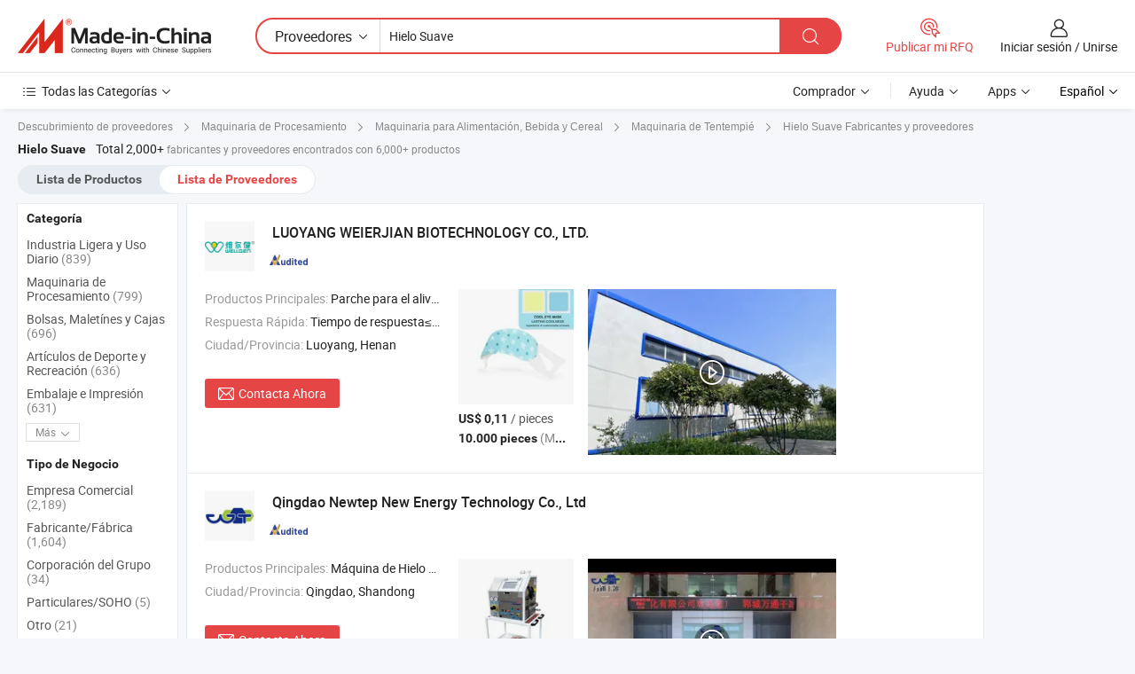

--- FILE ---
content_type: text/html;charset=UTF-8
request_url: https://es.made-in-china.com/manufacturers/ice-soft.html
body_size: 62560
content:
<!DOCTYPE HTML>
<html lang="es">
<head>
    <base href="//es.made-in-china.com" target="_top"/>
<meta http-equiv="Content-Type" content="text/html; charset=utf-8" />
        <title>Fabricantes de Hielo Suave de China, Fabricantes y Proveedores de Hielo Suave en es.Made-in-China.com</title>
    <meta content="fabricantes de Hielo Suave, fábrica de Hielo Suave, fabricantes de China, proveedores de China" name="keywords">
        <meta content="lista de fabricantes de Hielo Suave de China, obtener acceso a fabricantes de Hielo Suave y proveedores de Hielo Suave desde China eficientemente en es.Made-in-China.com" name="description">
<link rel="dns-prefetch" href="//www.micstatic.com">
<link rel="preconnect" href="//www.micstatic.com">
<link rel="dns-prefetch" href="//image.made-in-china.com">
<link rel="preconnect" href="//image.made-in-china.com">
<link rel="dns-prefetch" href="//pic.made-in-china.com">
<link rel="preconnect" href="//pic.made-in-china.com">
			<link rel="canonical" href="//es.made-in-china.com/manufacturers/ice-soft.html"/>
	      <link rel="next" href="//es.made-in-china.com/manufacturers/ice-soft_2.html"/>
      <link type="text/css" rel="stylesheet" href="https://www.micstatic.com/common/css/global_bdef139a.css" /><link type="text/css" rel="stylesheet" href="https://www.micstatic.com/common/js/assets/artDialog/skins/simple_221eedfd.css" /><link type="text/css" rel="stylesheet" href="https://www.micstatic.com/common/css/validator_88e23ce7.css" /><link type="text/css" rel="stylesheet" href="https://www.micstatic.com/landing/www/qc/css/company-search.B_5230bcb5.css" /><link type="text/css" rel="stylesheet" href="https://www.micstatic.com/common/future/core/style/future_d36576e8.css" /><link type="text/css" rel="stylesheet" href="https://www.micstatic.com/landing/www/qp/css/modules/swiper@7.0.5-bundle.min_f7b0d48b.css" /> 
                <link rel="alternate" hreflang="de" href="https://de.made-in-china.com/manufacturers/ice-soft.html" />
            <link rel="alternate" hreflang="hi" href="https://hi.made-in-china.com/manufacturers/ice-soft.html" />
            <link rel="alternate" hreflang="ru" href="https://ru.made-in-china.com/manufacturers/ice-soft.html" />
            <link rel="alternate" hreflang="pt" href="https://pt.made-in-china.com/manufacturers/ice-soft.html" />
            <link rel="alternate" hreflang="ko" href="https://kr.made-in-china.com/manufacturers/ice-soft.html" />
            <link rel="alternate" hreflang="en" href="https://www.made-in-china.com/manufacturers/ice-soft.html" />
            <link rel="alternate" hreflang="it" href="https://it.made-in-china.com/manufacturers/ice-soft.html" />
            <link rel="alternate" hreflang="fr" href="https://fr.made-in-china.com/manufacturers/ice-soft.html" />
            <link rel="alternate" hreflang="es" href="https://es.made-in-china.com/manufacturers/ice-soft.html" />
            <link rel="alternate" hreflang="x-default" href="https://www.made-in-china.com/manufacturers/ice-soft.html" />
            <link rel="alternate" hreflang="ar" href="https://sa.made-in-china.com/manufacturers/ice-soft.html" />
            <link rel="alternate" hreflang="vi" href="https://vi.made-in-china.com/manufacturers/ice-soft.html" />
            <link rel="alternate" hreflang="th" href="https://th.made-in-china.com/manufacturers/ice-soft.html" />
            <link rel="alternate" hreflang="ja" href="https://jp.made-in-china.com/manufacturers/ice-soft.html" />
            <link rel="alternate" hreflang="id" href="https://id.made-in-china.com/manufacturers/ice-soft.html" />
            <link rel="alternate" hreflang="nl" href="https://nl.made-in-china.com/manufacturers/ice-soft.html" />
            <link rel="alternate" hreflang="tr" href="https://tr.made-in-china.com/manufacturers/ice-soft.html" />
    <style>
        body .prod-favorite-icon .tip-faverite{
            width: 115px;
        }
        .J-async-dom .extra-rec {
            min-height: 1000px;
        }
    </style>
<!-- Polyfill Code Begin --><script chaset="utf-8" type="text/javascript" src="https://www.micstatic.com/polyfill/polyfill-simplify_eb12d58d.js"></script><!-- Polyfill Code End --></head>
<body probe-clarity="false" >
            <div id="header" ></div>
<script>
    function headerMlanInit() {
        const funcName = 'headerMlan';
        const app = new window[funcName]({target: document.getElementById('header'), props: {props: {"pageType":3,"logoTitle":"Fabricantes y proveedores","logoUrl":null,"base":{"buyerInfo":{"service":"Servicio","newUserGuide":"Guía de Nuevo Usuario","auditReport":"Audited Suppliers' Reports","meetSuppliers":"Meet Suppliers","onlineTrading":"Secured Trading Service","buyerCenter":"Centro del Comprador","contactUs":"Contáctenos","search":"Buscar","prodDirectory":"Directorio de Productos","supplierDiscover":"Supplier Discover","sourcingRequest":"Publicar Solicitud de Compra","quickLinks":"Quick Links","myFavorites":"Mis Favoritos","visitHistory":"Historial de Navegación","buyer":"Comprador","blog":"Perspectivas Comerciales"},"supplierInfo":{"supplier":"Proveedor","joinAdvance":"加入高级会员","tradeServerMarket":"外贸服务市场","memberHome":"外贸e家","cloudExpo":"Smart Expo云展会","onlineTrade":"交易服务","internationalLogis":"国际物流","northAmericaBrandSailing":"北美全渠道出海","micDomesticTradeStation":"中国制造网内贸站"},"helpInfo":{"whyMic":"Why Made-in-China.com","auditSupplierWay":"Cómo auditamos a los proveedores","securePaymentWay":"Cómo aseguramos el pago","submitComplaint":"Presentar una queja","contactUs":"Contáctenos","faq":"Preguntas más frecuentes","help":"Ayuda"},"appsInfo":{"downloadApp":"¡Descargar App!","forBuyer":"Para Comprador","forSupplier":"Para Proveedor","exploreApp":"Explora los descuentos exclusivos de la App","apps":"Apps"},"languages":[{"lanCode":0,"simpleName":"en","name":"English","value":"//www.made-in-china.com/manufacturers/ice-soft.html","htmlLang":"en"},{"lanCode":5,"simpleName":"es","name":"Español","value":"//es.made-in-china.com/","htmlLang":"es"},{"lanCode":4,"simpleName":"pt","name":"Português","value":"//pt.made-in-china.com/manufacturers/ice-soft.html","htmlLang":"pt"},{"lanCode":2,"simpleName":"fr","name":"Français","value":"//fr.made-in-china.com/manufacturers/ice-soft.html","htmlLang":"fr"},{"lanCode":3,"simpleName":"ru","name":"Русский язык","value":"//ru.made-in-china.com/manufacturers/ice-soft.html","htmlLang":"ru"},{"lanCode":8,"simpleName":"it","name":"Italiano","value":"//it.made-in-china.com/manufacturers/ice-soft.html","htmlLang":"it"},{"lanCode":6,"simpleName":"de","name":"Deutsch","value":"//de.made-in-china.com/manufacturers/ice-soft.html","htmlLang":"de"},{"lanCode":7,"simpleName":"nl","name":"Nederlands","value":"//nl.made-in-china.com/manufacturers/ice-soft.html","htmlLang":"nl"},{"lanCode":9,"simpleName":"sa","name":"العربية","value":"//sa.made-in-china.com/manufacturers/ice-soft.html","htmlLang":"ar"},{"lanCode":11,"simpleName":"kr","name":"한국어","value":"//kr.made-in-china.com/manufacturers/ice-soft.html","htmlLang":"ko"},{"lanCode":10,"simpleName":"jp","name":"日本語","value":"//jp.made-in-china.com/manufacturers/ice-soft.html","htmlLang":"ja"},{"lanCode":12,"simpleName":"hi","name":"हिन्दी","value":"//hi.made-in-china.com/manufacturers/ice-soft.html","htmlLang":"hi"},{"lanCode":13,"simpleName":"th","name":"ภาษาไทย","value":"//th.made-in-china.com/manufacturers/ice-soft.html","htmlLang":"th"},{"lanCode":14,"simpleName":"tr","name":"Türkçe","value":"//tr.made-in-china.com/manufacturers/ice-soft.html","htmlLang":"tr"},{"lanCode":15,"simpleName":"vi","name":"Tiếng Việt","value":"//vi.made-in-china.com/manufacturers/ice-soft.html","htmlLang":"vi"},{"lanCode":16,"simpleName":"id","name":"Bahasa Indonesia","value":"//id.made-in-china.com/manufacturers/ice-soft.html","htmlLang":"id"}],"showMlan":true,"showRules":false,"rules":"Rules","language":"es","menu":"Menú","subTitle":null,"subTitleLink":null,"stickyInfo":null},"categoryRegion":{"categories":"Todas las Categorías","categoryList":[{"name":"Agricultura y Alimento","value":"https://es.made-in-china.com/category1_Agriculture-Food/Agriculture-Food_usssssssss.html","catCode":"1000000000"},{"name":"Ropa y Accesorios","value":"https://es.made-in-china.com/category1_Apparel-Accessories/Apparel-Accessories_uussssssss.html","catCode":"1100000000"},{"name":"Artes y Antigüedades","value":"https://es.made-in-china.com/category1_Arts-Crafts/Arts-Crafts_uyssssssss.html","catCode":"1200000000"},{"name":"Piezas y Accesorios de Auto y de Moto","value":"https://es.made-in-china.com/category1_Auto-Motorcycle-Parts-Accessories/Auto-Motorcycle-Parts-Accessories_yossssssss.html","catCode":"2900000000"},{"name":"Bolsas, Maletínes y Cajas","value":"https://es.made-in-china.com/category1_Bags-Cases-Boxes/Bags-Cases-Boxes_yhssssssss.html","catCode":"2600000000"},{"name":"Productos Químicos","value":"https://es.made-in-china.com/category1_Chemicals/Chemicals_uissssssss.html","catCode":"1300000000"},{"name":"Productos de Computadora","value":"https://es.made-in-china.com/category1_Computer-Products/Computer-Products_iissssssss.html","catCode":"3300000000"},{"name":"Construcción y Decoración","value":"https://es.made-in-china.com/category1_Construction-Decoration/Construction-Decoration_ugssssssss.html","catCode":"1500000000"},{"name":"Electrónicos de Consumo","value":"https://es.made-in-china.com/category1_Consumer-Electronics/Consumer-Electronics_unssssssss.html","catCode":"1400000000"},{"name":"Producto Eléctrico y Electrónico","value":"https://es.made-in-china.com/category1_Electrical-Electronics/Electrical-Electronics_uhssssssss.html","catCode":"1600000000"},{"name":"Mueble","value":"https://es.made-in-china.com/category1_Furniture/Furniture_yessssssss.html","catCode":"2700000000"},{"name":"Salud y Medicina","value":"https://es.made-in-china.com/category1_Health-Medicine/Health-Medicine_uessssssss.html","catCode":"1700000000"},{"name":"Equipo y Componentes Industriales","value":"https://es.made-in-china.com/category1_Industrial-Equipment-Components/Industrial-Equipment-Components_inssssssss.html","catCode":"3400000000"},{"name":"Instrumentos y Medidores","value":"https://es.made-in-china.com/category1_Instruments-Meters/Instruments-Meters_igssssssss.html","catCode":"3500000000"},{"name":"Industria Ligera y Uso Diario","value":"https://es.made-in-china.com/category1_Light-Industry-Daily-Use/Light-Industry-Daily-Use_urssssssss.html","catCode":"1800000000"},{"name":"Lámparas y Faroles","value":"https://es.made-in-china.com/category1_Lights-Lighting/Lights-Lighting_isssssssss.html","catCode":"3000000000"},{"name":"Maquinaria de Procesamiento","value":"https://es.made-in-china.com/category1_Manufacturing-Processing-Machinery/Manufacturing-Processing-Machinery_uossssssss.html","catCode":"1900000000"},{"name":"Metalurgia, Mineral y Energía","value":"https://es.made-in-china.com/category1_Metallurgy-Mineral-Energy/Metallurgy-Mineral-Energy_ysssssssss.html","catCode":"2000000000"},{"name":"Suministros de Oficina","value":"https://es.made-in-china.com/category1_Office-Supplies/Office-Supplies_yrssssssss.html","catCode":"2800000000"},{"name":"Embalaje e Impresión","value":"https://es.made-in-china.com/category1_Packaging-Printing/Packaging-Printing_ihssssssss.html","catCode":"3600000000"},{"name":"Seguridad y Protección","value":"https://es.made-in-china.com/category1_Security-Protection/Security-Protection_ygssssssss.html","catCode":"2500000000"},{"name":"Servicio","value":"https://es.made-in-china.com/category1_Service/Service_ynssssssss.html","catCode":"2400000000"},{"name":"Artículos de Deporte y Recreación","value":"https://es.made-in-china.com/category1_Sporting-Goods-Recreation/Sporting-Goods-Recreation_iussssssss.html","catCode":"3100000000"},{"name":"Producto Textil","value":"https://es.made-in-china.com/category1_Textile/Textile_yussssssss.html","catCode":"2100000000"},{"name":"Herramientas y Ferretería","value":"https://es.made-in-china.com/category1_Tools-Hardware/Tools-Hardware_iyssssssss.html","catCode":"3200000000"},{"name":"Juguetes","value":"https://es.made-in-china.com/category1_Toys/Toys_yyssssssss.html","catCode":"2200000000"},{"name":"Transporte","value":"https://es.made-in-china.com/category1_Transportation/Transportation_yissssssss.html","catCode":"2300000000"}],"more":"Más"},"searchRegion":{"show":true,"lookingFor":"Cuéntanos lo que estás buscando...","homeUrl":"//es.made-in-china.com","products":"Productos","suppliers":"Proveedores","auditedFactory":null,"uploadImage":"Subir Imagen","max20MbPerImage":"Máximo 20 MB por imagen","yourRecentKeywords":"Tus Palabras Clave Recientes","clearHistory":"Borrar Historial","popularSearches":"Búsquedas Relacionadas","relatedSearches":"Más","more":null,"maxSizeErrorMsg":"Subida fallida. El tamaño máximo de la imagen es de 20 MB.","noNetworkErrorMsg":"No hay conexión de red. Por favor revise su configuración de red y inténtelo de nuevo.","uploadFailedErrorMsg":"Carga fallida. Formato de imagen incorrecto. Formatos admitidos: JPG, PNG, BMP.","relatedList":null,"relatedTitle":null,"relatedTitleLink":null,"formParams":null,"mlanFormParams":{"keyword":"Hielo Suave","inputkeyword":"Hielo Suave","type":null,"currentTab":null,"currentPage":null,"currentCat":null,"currentRegion":null,"currentProp":null,"submitPageUrl":null,"parentCat":null,"otherSearch":null,"currentAllCatalogCodes":null,"sgsMembership":null,"memberLevel":null,"topOrder":null,"size":null,"more":"más","less":"less","staticUrl50":null,"staticUrl10":null,"staticUrl30":null,"condition":"1","conditionParamsList":[{"condition":"0","conditionName":null,"action":"/productSearch?keyword=#word#","searchUrl":null,"inputPlaceholder":null},{"condition":"1","conditionName":null,"action":"https://es.made-in-china.com/companySearch?keyword=#word#","searchUrl":null,"inputPlaceholder":null}]},"enterKeywordTips":"Introduzca una palabra clave al menos para su búsqueda.","openMultiSearch":false},"frequentRegion":{"rfq":{"rfq":"Publicar mi RFQ","searchRfq":"Search RFQs","acquireRfqHover":"Cuéntanos qué necesitas y prueba la manera fácil de obtener cotizaciones !","searchRfqHover":"Discover quality RFQs and connect with big-budget buyers"},"account":{"account":"Cuenta","signIn":"Iniciar sesión","join":"Unirse","newUser":"Nuevo Usuario","joinFree":"Unirse","or":"O","socialLogin":"Al hacer clic en Iniciar Sesión, Unirse Gratis o Continuar con Facebook, Linkedin, Twitter, Google, %s, acepto el %sUser Agreement%s y la %sPrivacy Policy%s","message":"Mensajes","quotes":"Citas","orders":"Pedidos","favorites":"Favoritos","visitHistory":"Historial de Navegación","postSourcingRequest":"Publicar Solicitud de Compra","hi":"Hola","signOut":"Desconectar","manageProduct":"Gestionar Productos","editShowroom":"Editar sala de exposición","username":"","userType":null,"foreignIP":true,"currentYear":2026,"userAgreement":"Acuerdo de Usuario","privacyPolicy":"Política de Privacidad"},"message":{"message":"Mensajes","signIn":"Iniciar sesión","join":"Unirse","newUser":"Nuevo Usuario","joinFree":"Unirse","viewNewMsg":"Sign in to view the new messages","inquiry":"Consultas","rfq":"RFQs","awaitingPayment":"Awaiting payments","chat":"Charlar","awaitingQuotation":"Esperando cotizaciones"},"cart":{"cart":"Cesta de Consultas"}},"busiRegion":null,"previewRegion":null,"relatedQpSync":true,"relatedQpSearchUrl":"https://www.made-in-china.com/multi-search/getHeadRelatedQp?word=ice soft&headQpType=QC&lanCode=5"}}});
		const hoc=o=>(o.__proto__.$get=function(o){return this.$$.ctx[this.$$.props[o]]},o.__proto__.$getKeys=function(){return Object.keys(this.$$.props)},o.__proto__.$getProps=function(){return this.$get("props")},o.__proto__.$setProps=function(o){var t=this.$getKeys(),s={},p=this;t.forEach(function(o){s[o]=p.$get(o)}),s.props=Object.assign({},s.props,o),this.$set(s)},o.__proto__.$help=function(){console.log("\n            $set(props): void             | 设置props的值\n            $get(key: string): any        | 获取props指定key的值\n            $getKeys(): string[]          | 获取props所有key\n            $getProps(): any              | 获取props里key为props的值（适用nail）\n            $setProps(params: any): void  | 设置props里key为props的值（适用nail）\n            $on(ev, callback): func       | 添加事件监听，返回移除事件监听的函数\n            $destroy(): void              | 销毁组件并触发onDestroy事件\n        ")},o);
        window[`${funcName}Api`] = hoc(app);
    };
</script><script type="text/javascript" crossorigin="anonymous" onload="headerMlanInit()" src="https://www.micstatic.com/nail/pc/header-mlan_6f301846.js"></script>    	<div class="auto-size J-auto-size qc-page">
        <input type="hidden" id="lanCode" name="lanCode" value="5">
        <input type="hidden" id="lan" name="lan" value="es">
        <input type="hidden" id="sensor_pg_v" value="st:qc,m:ice soft,p:1,tp:103,stp:10302,tp:103,stp:10302"/>
        <input id="ads_word" name="ads_word" type="hidden" value="ice soft"/>
        <input type="hidden" id="relatedQpSync" name="relatedQpSync" value="true">
                        <input type="hidden" id="login" value="false" />
        <input type="hidden" id="loginBuyer" value="false" />
        <input type="hidden" id="liveComIds" value="null"/>
        <input type="hidden" name="user_behavior_trace_id" id="user_behavior_trace_id" value="1jgbdd8lv1e1h"/>
                <script class="J-mlan-config" type="text/data-lang" data-lang="">
        {
            "Please input keyword(s).": "Ingrese la(s) palabra(s) clave(s).",
            "Please input the information in English only.": "Por favor ingrese la información solo en inglés.",
            "More": "Más",
            "Less": "Menos",
            "negotiable": "Negociable",
            "Following": "Siguiendo",
            "Follow": "Seguir",
            "Followed Successfully!": "¡Seguido con Éxito!",
            "Unfollow Successfully!": "¡Dejar de seguir con éxito!",
            "Only for global buyer.": "Solo para compradores globales.",
            "1000 suppliers at the most.": "1000 proveedores como máximo.",
            "Your operation is too frequent, please try again after 24 hours.": "Su operación es demasiado frecuente, intente nuevamente después de 24 horas.",
            "Please enter your full name.": "Por favor ingrese su nombre completo.",
            "Please use English characters.": "Utilice caracteres Ingleses.",
            "Enter your email address": "Por favor, ponga su dirección de e-mail.",
            "Please enter your email address.": "Por favor, ponga su dirección de e-mail.",
            "Please enter a valid email address.": "Introduzca la dirección válida de su correo por favor.",
            "To Be Negotiated": "Para Ser Negociado",
            "Updates notifications will be sent to this email, make sure your email is correct.": "Las notificaciones de actualizaciones se enviarán a este correo electrónico, asegúrese de que su correo electrónico sea correcto.",
            "Name": "Nombre",
            "Email": "Dirección de Correo",
            "An account already exists with this email,": "Ya existe una cuenta con este correo electrónico,",
            "Sign in": "Iniciar sesión",
            "now or select another email address.": "ahora o seleccione otra dirección de correo electrónico.",
            "Confirm": "Confirmar",
            "Cancel": "Cancelar",
            "Ms.": "Sra.",
            "Mr.": "Sr.",
            "Miss": "Señora",
            "Mrs.": "Sra.",
            "System error, please try again.": "Error del sistema, por favor, inténtalo de nuevo.",
            "Chat Now!": "Charlar!",
            "Chat Now": "Charlar",
            "Chat with supplier online now!": "Chatea con el proveedor en línea ahora！",
            "Chat": "Charlar",
            "Talk to me!": "Háblame!",
            "Supplier is offline now, please leave your message.": "El proveedor está desconectado ahora, por favor deje su mensaje.",
            "Products": "Productos",
            "Exhibitors": "Expositores",
            "Suppliers": "Proveedores"
        }
        </script>
                <div class="crumb crumb-new" itemscope itemtype="https://schema.org/BreadcrumbList">
    		<span itemprop="itemListElement" itemscope itemtype="https://schema.org/ListItem">
  <a itemprop="item" href="https://es.made-in-china.com/html/category.html">
      <span itemprop="name">Descubrimiento de proveedores</span>
  </a>
  <meta itemprop="position" content="1" />
</span>
						<i class="ob-icon icon-right"></i>
				<span itemprop="itemListElement" itemscope itemtype="https://schema.org/ListItem">
		    <a itemprop="item" href="https://es.made-in-china.com/category1_Manufacturing-Processing-Machinery/Manufacturing-Processing-Machinery_uossssssss.html">
		        <span itemprop="name">Maquinaria de Procesamiento</span>
		    </a>
		    <meta itemprop="position" content="2" />
		</span>
						<i class="ob-icon icon-right"></i>
				<span itemprop="itemListElement" itemscope itemtype="https://schema.org/ListItem">
		    <a itemprop="item" href="https://es.made-in-china.com/category23_Manufacturing-Processing-Machinery/Machinery-for-Food-Beverage-Cereal_uoyossssss_1.html">
		        <span itemprop="name">Maquinaria para Alimentación, Bebida y Cereal</span>
		    </a>
		    <meta itemprop="position" content="3" />
		</span>
						<i class="ob-icon icon-right"></i>
				<span itemprop="itemListElement" itemscope itemtype="https://schema.org/ListItem">
		    <a itemprop="item" href="https://es.made-in-china.com/category23_Manufacturing-Processing-Machinery/Snack-Machinery_uoyouussss_1.html">
		        <span itemprop="name">Maquinaria de Tentempié</span>
		    </a>
		    <meta itemprop="position" content="4" />
		</span>
	                                        <i class="ob-icon icon-right"></i>
                                        <h1>Hielo Suave Fabricantes y proveedores</h1>
            		</div>
		<div class="page grid qc-list">
                        <div class="layout-fly cf">
                <div class="main-wrap">
                    <div class="main">
						                        <div class="total-tip total-tip-new">
                                                                                                                                            <em class='key_word'>Hielo Suave</em> <em>Total 2,000+</em> fabricantes y proveedores encontrados con 6,000+ productos
                        </div>
						<div class="list-tab">
                            <ul class="tab">
                                <li><a href="https://es.made-in-china.com/tag_search_product/Ice-Soft_hisyohn_1.html">Lista de Productos</a></li>
                                <li class="selected"><a>Lista de Proveedores</a></li>
                                                            </ul>
						</div>
																			<div class="search-list">
								        						                                                                        <div faw-module="suppliers_list" class="list-node
                   ">
            <div class="tip arrow-top company-description" style="display: none;">
        <div class="content">
                    Manufactura y proveedor chino de Parche para el alivio del dolor, ungüento, productos de cuidado tópico, uso externo, suplementos nutricionales, productos para mascotas, golosinas para mascotas, productos de cuidado personal, ofreciendo Tiras de gel refrigerante para la frente para bebés, niños y adultos, Parche detoxificante para pies de jengibre de medicina china ODM/OEM que elimina toxinas y mejora el sueño, OEM/ODM Despcatilable Autocalentamiento Máscara de vapor para los ojos aliviar la fatiga de los ojos Salud Productos de cuidado y así sucesivamente de calidad.
                </div>
        <span class="arrow arrow-out">
            <span class="arrow arrow-in"></span>
        </span>
    </div>
    <div class="company-logo-wrap">
                <div class="company-logo">
            <img src='https://www.micstatic.com/landing/www/qc/img/com-logo.png?_v=1769753242049' data-original="//image.made-in-china.com/206f0j00hTQfyurJIpYi/LUOYANG-WEIERJIAN-BIOTECHNOLOGY-CO-LTD-.jpg" alt="LUOYANG WEIERJIAN BIOTECHNOLOGY CO., LTD." />
        </div>
        <div class="company-name-wrap">
            <h2 class="company-name">
                <a class="company-name-link" target="_blank" href="https://es.made-in-china.com/co_weierjianbiological" ads-data="t:6,a:1,p:2,pcid:cFdfivNlQYIw,si:1,ty:1,c:17,st:3,pa:3,flx_deliv_tp:comb,ads_id:,ads_tp:,srv_id:" >
                                            LUOYANG WEIERJIAN BIOTECHNOLOGY CO., LTD. </a>
            </h2>
            <div class="company-auth-wrap">
                <div class="compnay-auth">
                                                                                                                                                                                                                                                                                                                                                                                            												                                                                                                                        																		                                                                                                                        												                                                                                                                                                                                                    <span class="auth-block as-info">
                                <div class="as-logo pl-0 as-logo-now" reportUsable="reportUsable">
                                     <input type="hidden" value="cFdfivNlQYIw">
                                    <a target="_blank" href="https://es.made-in-china.com/co_weierjianbiological/company_info.html" rel="nofollow" ads-data="t:6,a:1,p:2,pcid:cFdfivNlQYIw,si:1,ty:1,c:17,st:4,pa:4">
                                        <span class="left_2"><img class="auth-icon ico-audited" src='https://www.micstatic.com/common/img/icon-new/as_32.png' alt="Proveedores Auditados"></span>
                                                                                                                    </a>
                                </div>
                            </span>
                                                                                                                                                                                                        </div>
                <div class="com-actions">
                                                                            </div>
            </div>
        </div>
    </div>
    <div class="company-info-wrap">
        <div class="company-info">
            <div class="company-box">
                <div class="company-intro">
                                                                                    <div>
                            <label class="subject">Productos Principales:</label>
                            <span title="Parche para el alivio del dolor, ungüento, productos de cuidado tópico, uso externo, suplementos nutricionales, productos para mascotas, golosinas para mascotas, productos de cuidado personal">
                                                                                                                                                        Parche para el alivio del dolor , ungüento , productos de cuidado tópico , uso externo , suplementos nutricionales </span>
                        </div>
                                                                                    <div>
                            <label class="subject">Respuesta Rápida:</label>
                            <span>
                                Tiempo de respuesta≤3h
                            </span>
                        </div>
                                                                                                                                    <div>
                                <label class="subject">Ciudad/Provincia:</label>
                                <span>
                                    Luoyang, Henan
                                </span>
                            </div>
                                                                                                    </div>
                <div class="user-action">
                    <a rel="nofollow" fun-inquiry-supplier target="_blank" href="https://www.made-in-china.com/sendInquiry/shrom_cFdfivNlQYIw_cFdfivNlQYIw.html?from=search&type=cs&target=com&word=ice+soft&plant=es" class="contact-btn" ads-data="t:6,a:1,p:2,pcid:cFdfivNlQYIw,si:1,ty:1,c:17,st:24,pa:24,st:24,flx_deliv_tp:comb,ads_id:,ads_tp:,srv_id:">
                        <i class="ob-icon icon-mail"></i> Contacta Ahora
                    </a>
                    <b class="tm3_chat_status" dataId="cFdfivNlQYIw_cFdfivNlQYIw_3"
                       inquiry="https://www.made-in-china.com/sendInquiry/shrom_cFdfivNlQYIw_cFdfivNlQYIw.html?from=search&type=cs&target=com&word=ice+soft&plant=es"
                       processor="chat" cid="cFdfivNlQYIw" style="display:none"></b>
                    <a rel="nofollow" class="tm-on" title="Háblame!" href="javascript:void('Talk to me!')"
                       style="display:none">Háblame!</a>
                </div>
            </div>
        </div>
        <div class="rec-product-wrap">
                            <ul class="rec-product">
                                                                                                                                <li >
                                <div class="img-thumb">
                                    <a href="https://es.made-in-china.com/co_weierjianbiological/product_Customizable-Disposable-Cool-Eye-Mask-Soft-Skin-Friendly-Mint-Ice-Cooling_ysoseeushy.html" class="img-thumb-inner" target="_blank" title="M&aacute;scara de ojos desechable personalizable, suave y amigable con la piel, enfriamiento de menta">
                                        <img alt="M&aacute;scara de ojos desechable personalizable, suave y amigable con la piel, enfriamiento de menta" title="M&aacute;scara de ojos desechable personalizable, suave y amigable con la piel, enfriamiento de menta"
                                             src="https://image.made-in-china.com/2f1j00qvgbjfRWaSut/M-scara-de-ojos-desechable-personalizable-suave-y-amigable-con-la-piel-enfriamiento-de-menta.jpg"
                                                                                        faw-exposure ads-data="t:6,a:1,p:2,pcid:cFdfivNlQYIw,si:1,ty:1,c:17,st:8,pa:8,pid:xQEUSoKAVdYa,tps:1,pdid:xQEUSoKAVdYa,flx_deliv_tp:comb,ads_id:,ads_tp:,srv_id:"/>
                                    </a>
                                </div>
                                <div class="pro-price-moq">
                                    <div class="prd-price" title="US$ 0,11 / pieces"><strong class="price">US$ 0,11</strong> / pieces</div>
                                    <div class="moq" title="10.000 pieces">10.000 pieces <span class="text--grey">(MOQ)</span></div>
                                </div>
                            </li>
                                                                                                                                                        <li >
                                <div class="img-thumb">
                                    <a href="https://es.made-in-china.com/co_weierjianbiological/product_8-Hour-Hydrogel-Forehead-Ice-Patch-Soft-Cooling-Patch-for-Lower-Heat-OEM-ODM_ysoieuyyiy.html" class="img-thumb-inner" target="_blank" title="8-Hour Parche de hidrogel para la frente, parche refrescante suave para reducir el calor, OEM ODM">
                                        <img alt="8-Hour Parche de hidrogel para la frente, parche refrescante suave para reducir el calor, OEM ODM" title="8-Hour Parche de hidrogel para la frente, parche refrescante suave para reducir el calor, OEM ODM"
                                             src="https://image.made-in-china.com/2f1j00cCuoRBVInMrn/8-Hour-Parche-de-hidrogel-para-la-frente-parche-refrescante-suave-para-reducir-el-calor-OEM-ODM.jpg"
                                                                                        faw-exposure ads-data="t:6,a:1,p:2,pcid:cFdfivNlQYIw,si:1,ty:1,c:17,st:8,pa:8,pid:UEgYGuXCOOrp,tps:2,pdid:UEgYGuXCOOrp,flx_deliv_tp:comb,ads_id:,ads_tp:,srv_id:"/>
                                    </a>
                                </div>
                                <div class="pro-price-moq">
                                    <div class="prd-price" title="US$ 0,08 / pieces"><strong class="price">US$ 0,08</strong> / pieces</div>
                                    <div class="moq" title="10.000 pieces">10.000 pieces <span class="text--grey">(MOQ)</span></div>
                                </div>
                            </li>
                                                                                                                                                        <li class="addto" >
                                <div class="img-thumb">
                                    <a href="https://es.made-in-china.com/co_weierjianbiological/product_Cooling-Forehead-Strips-Cooling-Gel-Sheet-for-Baby-Children-Adult_ysoseonnry.html" class="img-thumb-inner" target="_blank" title="Tiras de gel refrigerante para la frente para beb&eacute;s, ni&ntilde;os y adultos">
                                        <img alt="Tiras de gel refrigerante para la frente para beb&eacute;s, ni&ntilde;os y adultos" title="Tiras de gel refrigerante para la frente para beb&eacute;s, ni&ntilde;os y adultos"
                                             src="https://image.made-in-china.com/2f1j00CBzotLeqhZup/Tiras-de-gel-refrigerante-para-la-frente-para-beb-s-ni-os-y-adultos.jpg"
                                                                                        faw-exposure ads-data="t:6,a:1,p:2,pcid:cFdfivNlQYIw,si:1,ty:1,c:17,st:8,pa:8,pid:DmxYFsvoAwri,tps:3,pdid:DmxYFsvoAwri,flx_deliv_tp:comb,ads_id:,ads_tp:,srv_id:"/>
                                    </a>
                                </div>
                                <div class="pro-price-moq">
                                    <div class="prd-price" title="US$ 0,08 / pieces"><strong class="price">US$ 0,08</strong> / pieces</div>
                                    <div class="moq" title="10.000 pieces">10.000 pieces <span class="text--grey">(MOQ)</span></div>
                                </div>
                            </li>
                                                            </ul>
                                                            <script type="application/json">
                {
                    "sceneUrl": "",
                    "scenePicUrl": "",
                    "panoramaUrl": "",
                    "panoSnapshotUrl": "",
                    "videoUrl": "https://v.made-in-china.com/ucv/sbr/6646e63c4ac8b4e9f3ab8be7dfcc4b/9d7555097210372377724143594260_h264_def.mp4",
                    "videoCoverPicUrl": "https://image.made-in-china.com/358f0j00sTzYKNLthcpm/LUOYANG-WEIERJIAN-BIOTECHNOLOGY-CO-LTD-.jpg",
                    "vid":"",
                    "autoplay": true,
                    "comUrl": "https://es.made-in-china.com/co_weierjianbiological",
                    "comName": "LUOYANG WEIERJIAN BIOTECHNOLOGY CO., LTD.",
                    "csLevel": "30",
                    "sgsMembership": "0",
                    "keyWordSearch": "[{\"word\":\"Parche para el alivio del dolor\",\"wordSearchUrl\":\"https://es.made-in-china.com/co_weierjianbiological/product/keywordSearch?searchKeyword=Parche para el alivio del dolor&viewType=0\"},{\"word\":\" ung&uuml;ento\",\"wordSearchUrl\":\"https://es.made-in-china.com/co_weierjianbiological/product/keywordSearch?searchKeyword= ung&uuml;ento&viewType=0\"},{\"word\":\" productos de cuidado t&oacute;pico\",\"wordSearchUrl\":\"https://es.made-in-china.com/co_weierjianbiological/product/keywordSearch?searchKeyword= productos de cuidado t&oacute;pico&viewType=0\"},{\"word\":\" uso externo\",\"wordSearchUrl\":\"https://es.made-in-china.com/co_weierjianbiological/product/keywordSearch?searchKeyword= uso externo&viewType=0\"},{\"word\":\" suplementos nutricionales\",\"wordSearchUrl\":\"https://es.made-in-china.com/co_weierjianbiological/product/keywordSearch?searchKeyword= suplementos nutricionales&viewType=0\"},{\"word\":\" productos para mascotas\",\"wordSearchUrl\":\"https://es.made-in-china.com/co_weierjianbiological/product/keywordSearch?searchKeyword= productos para mascotas&viewType=0\"},{\"word\":\" golosinas para mascotas\",\"wordSearchUrl\":\"https://es.made-in-china.com/co_weierjianbiological/product/keywordSearch?searchKeyword= golosinas para mascotas&viewType=0\"},{\"word\":\" productos de cuidado personal\",\"wordSearchUrl\":\"https://es.made-in-china.com/co_weierjianbiological/product/keywordSearch?searchKeyword= productos de cuidado personal&viewType=0\"}]",
                    "inquiryUrl": "https://www.made-in-china.com/sendInquiry/shrom_cFdfivNlQYIw_cFdfivNlQYIw.html?from=search&type=cs&target=com&word=ice+soft&plant=es",
                    "aboutUsUrl": "https://es.made-in-china.com/co_weierjianbiological/company_info.html",
                    "placeholderUrl": "https://www.micstatic.com/landing/www/qc/img/spacer.gif?_v=1769753242049",
                    "tridImg": "https://www.micstatic.com/common/img/icon/3d_36.png?_v=1769753242049",
                    "tridGif": "https://www.micstatic.com/common/img/icon/3d_gif.gif?_v=1769753242049"
                }
            </script>
                <script>
                    document.addEventListener('DOMContentLoaded', function () {
                        var companyNames = document.querySelectorAll('.company-name-link');
                        companyNames.forEach(function (element) {
                            element.addEventListener('mouseover', function () {
                                // 显示公司简介
                                var description = element.closest('.list-node').querySelector('.company-description');
                                if (description) {
                                    description.style.display = 'block';
                                }
                            });
                            element.addEventListener('mouseout', function () {
                                // 隐藏公司简介
                                var description = element.closest('.list-node').querySelector('.company-description');
                                if (description) {
                                    description.style.display = 'none';
                                }
                            });
                        });
                    });
                </script>
                                            <div class="company-video-wrap" faw-exposure ads-data="t:6,a:1,p:2,pcid:cFdfivNlQYIw,si:1,ty:1,c:17,st:27,st:15,flx_deliv_tp:comb,ads_id:,ads_tp:,srv_id:">
                    <div class="J-holder">
                                                    <img class="cover--company" src="https://image.made-in-china.com/358f0j00sTzYKNLthcpm/LUOYANG-WEIERJIAN-BIOTECHNOLOGY-CO-LTD-.jpg" faw-video ads-data="t:6,a:1,p:2,pcid:cFdfivNlQYIw,si:1,ty:1,c:17,st:27,st:15,item_type:com_details,item_id:XEKfuSRcHgYv,cloud_media_url:https://v.made-in-china.com/ucv/sbr/6646e63c4ac8b4e9f3ab8be7dfcc4b/9d7555097210372377724143594260_h264_def.mp4,flx_deliv_tp:comb,ads_id:,ads_tp:,srv_id:" />
                                                <div class="J-company-play play-video">
                            <i class="ob-icon icon-play"></i>
                        </div>
                    </div>
                </div>
                                </div>
    </div>
    </div> <div faw-module="suppliers_list" class="list-node
                           even
               ">
            <div class="tip arrow-top company-description" style="display: none;">
        <div class="content">
                    Manufactura y proveedor chino de Máquina de Hielo Seco, Máquina de Chorro de Hielo Seco, Fabricante de Hielo Seco, Pelotizador de Hielo Seco, Máquina de Bloques de Hielo Seco, Reformador de Hielo Seco, Contenedor de Hielo Seco, Máquina para Hacer Pellets de Hielo Seco, Máquina para Hacer Cubos de Hielo Seco, Chorro de Hielo Seco, ofreciendo Máquina de fabricación de pellets de hielo seco / Pequeña máquina portátil de hielo seco, Máquina de Hielo Seco con Buen Rendimiento, Limpiador de Hielo Seco Adecuado para la Limpieza de Motores de Automóviles y así sucesivamente de calidad.
                </div>
        <span class="arrow arrow-out">
            <span class="arrow arrow-in"></span>
        </span>
    </div>
    <div class="company-logo-wrap">
                <div class="company-logo">
            <img src='https://www.micstatic.com/landing/www/qc/img/com-logo.png?_v=1769753242049' data-original="//image.made-in-china.com/206f0j00VafUeWkRFYrP/Qingdao-Newtep-New-Energy-Technology-Co-Ltd.jpg" alt="Qingdao Newtep New Energy Technology Co., Ltd" />
        </div>
        <div class="company-name-wrap">
            <h2 class="company-name">
                <a class="company-name-link" target="_blank" href="https://es.made-in-china.com/co_09de9f7185b5c7e1" ads-data="t:6,a:2,p:2,pcid:IXhtSwqAnHrD,si:1,ty:1,c:17,st:3,pa:3,flx_deliv_tp:comb,ads_id:,ads_tp:,srv_id:" >
                                            Qingdao Newtep New Energy Technology Co., Ltd </a>
            </h2>
            <div class="company-auth-wrap">
                <div class="compnay-auth">
                                                                                                                                                                                                                                                                                                                                                                                            												                                                                                                                        																		                                                                                                                        												                                                                                                                                                                                                    <span class="auth-block as-info">
                                <div class="as-logo pl-0 as-logo-now" reportUsable="reportUsable">
                                     <input type="hidden" value="IXhtSwqAnHrD">
                                    <a target="_blank" href="https://es.made-in-china.com/co_09de9f7185b5c7e1/company_info.html" rel="nofollow" ads-data="t:6,a:2,p:2,pcid:IXhtSwqAnHrD,si:1,ty:1,c:17,st:4,pa:4">
                                        <span class="left_2"><img class="auth-icon ico-audited" src='https://www.micstatic.com/common/img/icon-new/as_32.png' alt="Proveedores Auditados"></span>
                                                                                                                    </a>
                                </div>
                            </span>
                                                                                                                                                                                                        </div>
                <div class="com-actions">
                                                                            </div>
            </div>
        </div>
    </div>
    <div class="company-info-wrap">
        <div class="company-info">
            <div class="company-box">
                <div class="company-intro">
                                                                                    <div>
                            <label class="subject">Productos Principales:</label>
                            <span title="Máquina de Hielo Seco, Máquina de Chorro de Hielo Seco, Fabricante de Hielo Seco, Pelotizador de Hielo Seco, Máquina de Bloques de Hielo Seco, Reformador de Hielo Seco, Contenedor de Hielo Seco, Máquina para Hacer Pellets de Hielo Seco, Máquina para Hacer Cubos de Hielo Seco, Chorro de Hielo Seco">
                                                                                                                                                        Máquina de Hielo Seco , Máquina de Chorro de Hielo Seco , Fabricante de Hielo Seco , Pelotizador de Hielo Seco , Máquina de Bloques de Hielo Seco </span>
                        </div>
                                                                                                                                                                            <div>
                                <label class="subject">Ciudad/Provincia:</label>
                                <span>
                                    Qingdao, Shandong
                                </span>
                            </div>
                                                                                                    </div>
                <div class="user-action">
                    <a rel="nofollow" fun-inquiry-supplier target="_blank" href="https://www.made-in-china.com/sendInquiry/shrom_IXhtSwqAnHrD_IXhtSwqAnHrD.html?from=search&type=cs&target=com&word=ice+soft&plant=es" class="contact-btn" ads-data="t:6,a:2,p:2,pcid:IXhtSwqAnHrD,si:1,ty:1,c:17,st:24,pa:24,st:24,flx_deliv_tp:comb,ads_id:,ads_tp:,srv_id:">
                        <i class="ob-icon icon-mail"></i> Contacta Ahora
                    </a>
                    <b class="tm3_chat_status" dataId="IXhtSwqAnHrD_IXhtSwqAnHrD_3"
                       inquiry="https://www.made-in-china.com/sendInquiry/shrom_IXhtSwqAnHrD_IXhtSwqAnHrD.html?from=search&type=cs&target=com&word=ice+soft&plant=es"
                       processor="chat" cid="IXhtSwqAnHrD" style="display:none"></b>
                    <a rel="nofollow" class="tm-on" title="Háblame!" href="javascript:void('Talk to me!')"
                       style="display:none">Háblame!</a>
                </div>
            </div>
        </div>
        <div class="rec-product-wrap">
                            <ul class="rec-product">
                                                                                                                                <li >
                                <div class="img-thumb">
                                    <a href="https://es.made-in-china.com/co_09de9f7185b5c7e1/product_Effective-and-High-Effeciency-Dry-Ice-Blast-Cleaning-with-Soft-Impact_yuuogyerry.html" class="img-thumb-inner" target="_blank" title="Limpieza con hielo seco efectiva y de alta eficiencia con impacto suave">
                                        <img alt="Limpieza con hielo seco efectiva y de alta eficiencia con impacto suave" title="Limpieza con hielo seco efectiva y de alta eficiencia con impacto suave"
                                             src="https://image.made-in-china.com/2f1j00YOmkgHatJCuP/Limpieza-con-hielo-seco-efectiva-y-de-alta-eficiencia-con-impacto-suave.jpg"
                                                                                        faw-exposure ads-data="t:6,a:2,p:2,pcid:IXhtSwqAnHrD,si:1,ty:1,c:17,st:8,pa:8,pid:CGdURyVJhfYK,tps:1,pdid:CGdURyVJhfYK,flx_deliv_tp:comb,ads_id:,ads_tp:,srv_id:"/>
                                    </a>
                                </div>
                                <div class="pro-price-moq">
                                    <div class="prd-price" title="US$ 6.000,00 / Pieza"><strong class="price">US$ 6.000,00</strong> / Pieza</div>
                                    <div class="moq" title="1 Pieza">1 Pieza <span class="text--grey">(MOQ)</span></div>
                                </div>
                            </li>
                                                                                                                                                        <li >
                                <div class="img-thumb">
                                    <a href="https://es.made-in-china.com/co_09de9f7185b5c7e1/product_Dry-Ice-Soft-Blasting-Cleaning-Machine-for-Gentle-Impact_uoruuyrriu.html" class="img-thumb-inner" target="_blank" title="M&aacute;quina de limpieza por chorro de hielo seco para impacto suave">
                                        <img alt="M&aacute;quina de limpieza por chorro de hielo seco para impacto suave" title="M&aacute;quina de limpieza por chorro de hielo seco para impacto suave"
                                             src="https://image.made-in-china.com/2f1j00PNZlUShtYeRa/M-quina-de-limpieza-por-chorro-de-hielo-seco-para-impacto-suave.jpg"
                                                                                        faw-exposure ads-data="t:6,a:2,p:2,pcid:IXhtSwqAnHrD,si:1,ty:1,c:17,st:8,pa:8,pid:jwTtYufcXyAs,tps:2,pdid:jwTtYufcXyAs,flx_deliv_tp:comb,ads_id:,ads_tp:,srv_id:"/>
                                    </a>
                                </div>
                                <div class="pro-price-moq">
                                    <div class="prd-price" title="US$ 6.000,00 / Pieza"><strong class="price">US$ 6.000,00</strong> / Pieza</div>
                                    <div class="moq" title="1 Pieza">1 Pieza <span class="text--grey">(MOQ)</span></div>
                                </div>
                            </li>
                                                                                                                                                        <li class="addto" >
                                <div class="img-thumb">
                                    <a href="https://es.made-in-china.com/co_09de9f7185b5c7e1/product_Soft-Impact-Dry-Ice-Blasting-Machine-with-Optional-Spray-Nozzles_yuyrnyyyry.html" class="img-thumb-inner" target="_blank" title="M&aacute;quina de chorro de hielo seco de impacto suave con boquillas de pulverizaci&oacute;n opcionales">
                                        <img alt="M&aacute;quina de chorro de hielo seco de impacto suave con boquillas de pulverizaci&oacute;n opcionales" title="M&aacute;quina de chorro de hielo seco de impacto suave con boquillas de pulverizaci&oacute;n opcionales"
                                             src="https://image.made-in-china.com/2f1j00FwubTBnIhRpE/M-quina-de-chorro-de-hielo-seco-de-impacto-suave-con-boquillas-de-pulverizaci-n-opcionales.jpg"
                                                                                        faw-exposure ads-data="t:6,a:2,p:2,pcid:IXhtSwqAnHrD,si:1,ty:1,c:17,st:8,pa:8,pid:YTNUpCDZYrrR,tps:3,pdid:YTNUpCDZYrrR,flx_deliv_tp:comb,ads_id:,ads_tp:,srv_id:"/>
                                    </a>
                                </div>
                                <div class="pro-price-moq">
                                    <div class="prd-price" title="US$ 6.000,00 / Pieza"><strong class="price">US$ 6.000,00</strong> / Pieza</div>
                                    <div class="moq" title="1 Pieza">1 Pieza <span class="text--grey">(MOQ)</span></div>
                                </div>
                            </li>
                                                            </ul>
                                                            <script type="application/json">
                {
                    "sceneUrl": "",
                    "scenePicUrl": "",
                    "panoramaUrl": "",
                    "panoSnapshotUrl": "",
                    "videoUrl": "https://v.made-in-china.com/ucv/sbr/f84e651104450b28e781a866dfabe6/f4eb1bab6f10214087426809722004_h264_def.mp4",
                    "videoCoverPicUrl": "https://image.made-in-china.com/358f0j00NQJGuHdPZIpS/Qingdao-Newtep-New-Energy-Technology-Co-Ltd.jpg",
                    "vid":"",
                    "autoplay": true,
                    "comUrl": "https://es.made-in-china.com/co_09de9f7185b5c7e1",
                    "comName": "Qingdao Newtep New Energy Technology Co., Ltd",
                    "csLevel": "30",
                    "sgsMembership": "0",
                    "keyWordSearch": "[{\"word\":\"M&aacute;quina de Hielo Seco\",\"wordSearchUrl\":\"https://es.made-in-china.com/co_09de9f7185b5c7e1/product/keywordSearch?searchKeyword=M&aacute;quina de Hielo Seco&viewType=0\"},{\"word\":\" M&aacute;quina de Chorro de Hielo Seco\",\"wordSearchUrl\":\"https://es.made-in-china.com/co_09de9f7185b5c7e1/product/keywordSearch?searchKeyword= M&aacute;quina de Chorro de Hielo Seco&viewType=0\"},{\"word\":\" Fabricante de Hielo Seco\",\"wordSearchUrl\":\"https://es.made-in-china.com/co_09de9f7185b5c7e1/product/keywordSearch?searchKeyword= Fabricante de Hielo Seco&viewType=0\"},{\"word\":\" Pelotizador de Hielo Seco\",\"wordSearchUrl\":\"https://es.made-in-china.com/co_09de9f7185b5c7e1/product/keywordSearch?searchKeyword= Pelotizador de Hielo Seco&viewType=0\"},{\"word\":\" M&aacute;quina de Bloques de Hielo Seco\",\"wordSearchUrl\":\"https://es.made-in-china.com/co_09de9f7185b5c7e1/product/keywordSearch?searchKeyword= M&aacute;quina de Bloques de Hielo Seco&viewType=0\"},{\"word\":\" Reformador de Hielo Seco\",\"wordSearchUrl\":\"https://es.made-in-china.com/co_09de9f7185b5c7e1/product/keywordSearch?searchKeyword= Reformador de Hielo Seco&viewType=0\"},{\"word\":\" Contenedor de Hielo Seco\",\"wordSearchUrl\":\"https://es.made-in-china.com/co_09de9f7185b5c7e1/product/keywordSearch?searchKeyword= Contenedor de Hielo Seco&viewType=0\"},{\"word\":\" M&aacute;quina para Hacer Pellets de Hielo Seco\",\"wordSearchUrl\":\"https://es.made-in-china.com/co_09de9f7185b5c7e1/product/keywordSearch?searchKeyword= M&aacute;quina para Hacer Pellets de Hielo Seco&viewType=0\"},{\"word\":\" M&aacute;quina para Hacer Cubos de Hielo Seco\",\"wordSearchUrl\":\"https://es.made-in-china.com/co_09de9f7185b5c7e1/product/keywordSearch?searchKeyword= M&aacute;quina para Hacer Cubos de Hielo Seco&viewType=0\"},{\"word\":\" Chorro de Hielo Seco\",\"wordSearchUrl\":\"https://es.made-in-china.com/co_09de9f7185b5c7e1/product/keywordSearch?searchKeyword= Chorro de Hielo Seco&viewType=0\"}]",
                    "inquiryUrl": "https://www.made-in-china.com/sendInquiry/shrom_IXhtSwqAnHrD_IXhtSwqAnHrD.html?from=search&type=cs&target=com&word=ice+soft&plant=es",
                    "aboutUsUrl": "https://es.made-in-china.com/co_09de9f7185b5c7e1/company_info.html",
                    "placeholderUrl": "https://www.micstatic.com/landing/www/qc/img/spacer.gif?_v=1769753242049",
                    "tridImg": "https://www.micstatic.com/common/img/icon/3d_36.png?_v=1769753242049",
                    "tridGif": "https://www.micstatic.com/common/img/icon/3d_gif.gif?_v=1769753242049"
                }
            </script>
                <script>
                    document.addEventListener('DOMContentLoaded', function () {
                        var companyNames = document.querySelectorAll('.company-name-link');
                        companyNames.forEach(function (element) {
                            element.addEventListener('mouseover', function () {
                                // 显示公司简介
                                var description = element.closest('.list-node').querySelector('.company-description');
                                if (description) {
                                    description.style.display = 'block';
                                }
                            });
                            element.addEventListener('mouseout', function () {
                                // 隐藏公司简介
                                var description = element.closest('.list-node').querySelector('.company-description');
                                if (description) {
                                    description.style.display = 'none';
                                }
                            });
                        });
                    });
                </script>
                                            <div class="company-video-wrap" faw-exposure ads-data="t:6,a:2,p:2,pcid:IXhtSwqAnHrD,si:1,ty:1,c:17,st:27,st:15,flx_deliv_tp:comb,ads_id:,ads_tp:,srv_id:">
                    <div class="J-holder">
                                                    <img class="cover--company" src="https://image.made-in-china.com/358f0j00NQJGuHdPZIpS/Qingdao-Newtep-New-Energy-Technology-Co-Ltd.jpg" faw-video ads-data="t:6,a:2,p:2,pcid:IXhtSwqAnHrD,si:1,ty:1,c:17,st:27,st:15,item_type:com_details,item_id:SJftQliyvURC,cloud_media_url:https://v.made-in-china.com/ucv/sbr/f84e651104450b28e781a866dfabe6/f4eb1bab6f10214087426809722004_h264_def.mp4,flx_deliv_tp:comb,ads_id:,ads_tp:,srv_id:" />
                                                <div class="J-company-play play-video">
                            <i class="ob-icon icon-play"></i>
                        </div>
                    </div>
                </div>
                                </div>
    </div>
    </div> <div faw-module="suppliers_list" class="list-node
                   ">
            <div class="tip arrow-top company-description" style="display: none;">
        <div class="content">
                    Manufactura y proveedor chino de Pelota de pádel, pelota de tenis, gorra, correa para mascotas, pickleball, esterilla de yoga, toalla deportiva, ofreciendo Pelotas de tenis de alta elasticidad personalizadas al por mayor con logo para práctica en clubes, Copa grabada pintada con lunares, puntos juguetones + forma vintage, regalo para amigas / vaso para invitados en casa, Taza de vidrio martillado con borde dorado de Ins-Style, diseño pintado en oro de alto valor, adecuada para diversas bebidas, tazas de vidrio para el ambiente del hogar y así sucesivamente de calidad.
                </div>
        <span class="arrow arrow-out">
            <span class="arrow arrow-in"></span>
        </span>
    </div>
    <div class="company-logo-wrap">
                <div class="company-logo">
            <img src='https://www.micstatic.com/landing/www/qc/img/com-logo.png?_v=1769753242049' data-original="//image.made-in-china.com/206f0j00lQWGoCKJnRbM/FUZHOU-SHOO-IN-IMP-EXP-CO-LTD-.jpg" alt="FUZHOU SHOO-IN IMP & EXP CO., LTD." />
        </div>
        <div class="company-name-wrap">
            <h2 class="company-name">
                <a class="company-name-link" target="_blank" rel="nofollow" href="https://es.made-in-china.com/co_shuyingift" ads-data="t:6,a:3,p:2,pcid:kFWfUuIchLiH,si:1,ty:1,c:17,st:3,pa:3,flx_deliv_tp:comb,ads_id:,ads_tp:,srv_id:" >
                                            FUZHOU SHOO-IN IMP & EXP CO., LTD. </a>
            </h2>
            <div class="company-auth-wrap">
                <div class="compnay-auth">
                                                                                                                                                                                                                                                                                                                                                                                            												                                                                                                                        																		                                                                                                                        												                                                                                                                                                                                                    <span class="auth-block as-info">
                                <div class="as-logo pl-0 as-logo-now" reportUsable="reportUsable">
                                     <input type="hidden" value="kFWfUuIchLiH">
                                    <a target="_blank" href="https://es.made-in-china.com/co_shuyingift/company_info.html" rel="nofollow" ads-data="t:6,a:3,p:2,pcid:kFWfUuIchLiH,si:1,ty:1,c:17,st:4,pa:4">
                                        <span class="left_2"><img class="auth-icon ico-audited" src='https://www.micstatic.com/common/img/icon-new/as_32.png' alt="Proveedores Auditados"></span>
                                                                                                                    </a>
                                </div>
                            </span>
                                                                                                                                                                                                        </div>
                <div class="com-actions">
                                                                <div class="action action-follow follow-btn" data-logusername="shuyingift" data-cid="kFWfUuIchLiH" ads-data="st:69,pdid:,pcid:kFWfUuIchLiH,is_trade:,is_sample:,is_rushorder:,a:3,flx_deliv_tp:comb,ads_id:,ads_tp:,srv_id:">
                            <a href="javascript:void(0)">
                                <i class="ob-icon icon-heart-f"></i>
                                <i class="ob-icon icon-heart"></i>
                                <span>Seguir</span>
                            </a>
                        </div>
                                                        </div>
            </div>
        </div>
    </div>
    <div class="company-info-wrap">
        <div class="company-info">
            <div class="company-box">
                <div class="company-intro">
                                                                                    <div>
                            <label class="subject">Productos Principales:</label>
                            <span title="Pelota de pádel, pelota de tenis, gorra, correa para mascotas, pickleball, esterilla de yoga, toalla deportiva">
                                                                                                                                                        Pelota de pádel , pelota de tenis , gorra , correa para mascotas , pickleball </span>
                        </div>
                                                                <div>
                            <label class="subject">Capacidad de R&D:</label>
                                                        <span title="OEM">
                                OEM
                            </span>
                        </div>
                                                                                                                                                        <div>
                                <label class="subject">Ciudad/Provincia:</label>
                                <span>
                                    Fuzhou, Fujian
                                </span>
                            </div>
                                                                                                    </div>
                <div class="user-action">
                    <a rel="nofollow" fun-inquiry-supplier target="_blank" href="https://www.made-in-china.com/sendInquiry/shrom_kFWfUuIchLiH_kFWfUuIchLiH.html?from=search&type=cs&target=com&word=ice+soft&plant=es" class="contact-btn" ads-data="t:6,a:3,p:2,pcid:kFWfUuIchLiH,si:1,ty:1,c:17,st:24,pa:24,st:24,flx_deliv_tp:comb,ads_id:,ads_tp:,srv_id:">
                        <i class="ob-icon icon-mail"></i> Contacta Ahora
                    </a>
                    <b class="tm3_chat_status" dataId="kFWfUuIchLiH_kFWfUuIchLiH_3"
                       inquiry="https://www.made-in-china.com/sendInquiry/shrom_kFWfUuIchLiH_kFWfUuIchLiH.html?from=search&type=cs&target=com&word=ice+soft&plant=es"
                       processor="chat" cid="kFWfUuIchLiH" style="display:none"></b>
                    <a rel="nofollow" class="tm-on" title="Háblame!" href="javascript:void('Talk to me!')"
                       style="display:none">Háblame!</a>
                </div>
            </div>
        </div>
        <div class="rec-product-wrap">
                            <ul class="rec-product">
                                                                                                                                <li >
                                <div class="img-thumb">
                                    <a href="https://es.made-in-china.com/co_shuyingift/product_Custom-Length-Adjustable-Mountaineering-Poles-for-Ice-Climbing_yyirinugog.html" class="img-thumb-inner" target="_blank" title="Bastones de monta&ntilde;ismo ajustables de longitud personalizada para escalada en hielo">
                                        <img alt="Bastones de monta&ntilde;ismo ajustables de longitud personalizada para escalada en hielo" title="Bastones de monta&ntilde;ismo ajustables de longitud personalizada para escalada en hielo"
                                             src="https://image.made-in-china.com/2f1j00ZMgeLPYICskH/Bastones-de-monta-ismo-ajustables-de-longitud-personalizada-para-escalada-en-hielo.jpg"
                                                                                        faw-exposure ads-data="t:6,a:3,p:2,pcid:kFWfUuIchLiH,si:1,ty:1,c:17,st:8,pa:8,pid:kUCYHOPdAuVf,tps:1,pdid:kUCYHOPdAuVf,flx_deliv_tp:comb,ads_id:,ads_tp:,srv_id:"/>
                                    </a>
                                </div>
                                <div class="pro-price-moq">
                                    <div class="prd-price" title="US$ 1,72 / Pieza"><strong class="price">US$ 1,72</strong> / Pieza</div>
                                    <div class="moq" title="50 Piezas">50 Piezas <span class="text--grey">(MOQ)</span></div>
                                </div>
                            </li>
                                                                                                                                                        <li >
                                <div class="img-thumb">
                                    <a href="https://es.made-in-china.com/co_shuyingift/product_Custom-Glow-Tip-Lure-for-Ice-Fishing-Perch_yynihiugrg.html" class="img-thumb-inner" target="_blank" title="Cebo de punta luminosa personalizado para pescar percas en hielo">
                                        <img alt="Cebo de punta luminosa personalizado para pescar percas en hielo" title="Cebo de punta luminosa personalizado para pescar percas en hielo"
                                             src="https://image.made-in-china.com/2f1j00yBeCtZFPGkcK/Cebo-de-punta-luminosa-personalizado-para-pescar-percas-en-hielo.jpg"
                                                                                        faw-exposure ads-data="t:6,a:3,p:2,pcid:kFWfUuIchLiH,si:1,ty:1,c:17,st:8,pa:8,pid:hULpzjoPYiVa,tps:2,pdid:hULpzjoPYiVa,flx_deliv_tp:comb,ads_id:,ads_tp:,srv_id:"/>
                                    </a>
                                </div>
                                <div class="pro-price-moq">
                                    <div class="prd-price" title="US$ 0,48 / Pieza"><strong class="price">US$ 0,48</strong> / Pieza</div>
                                    <div class="moq" title="50 Piezas">50 Piezas <span class="text--grey">(MOQ)</span></div>
                                </div>
                            </li>
                                                                                                                                                        <li class="addto" >
                                <div class="img-thumb">
                                    <a href="https://es.made-in-china.com/co_shuyingift/product_Custom-Cold-Resistant-Jig-Lure-for-Winter-Ice-Fishing_yyihyunreg.html" class="img-thumb-inner" target="_blank" title="Jig de pesca personalizado resistente al fr&iacute;o para la pesca en hielo en invierno">
                                        <img alt="Jig de pesca personalizado resistente al fr&iacute;o para la pesca en hielo en invierno" title="Jig de pesca personalizado resistente al fr&iacute;o para la pesca en hielo en invierno"
                                             src="https://image.made-in-china.com/2f1j00JvhMWyanwoql/Jig-de-pesca-personalizado-resistente-al-fr-o-para-la-pesca-en-hielo-en-invierno.jpg"
                                                                                        faw-exposure ads-data="t:6,a:3,p:2,pcid:kFWfUuIchLiH,si:1,ty:1,c:17,st:8,pa:8,pid:srMYTXpkhLcI,tps:3,pdid:srMYTXpkhLcI,flx_deliv_tp:comb,ads_id:,ads_tp:,srv_id:"/>
                                    </a>
                                </div>
                                <div class="pro-price-moq">
                                    <div class="prd-price" title="US$ 0,48 / Pieza"><strong class="price">US$ 0,48</strong> / Pieza</div>
                                    <div class="moq" title="50 Piezas">50 Piezas <span class="text--grey">(MOQ)</span></div>
                                </div>
                            </li>
                                                            </ul>
                                                            <script type="application/json">
                {
                    "sceneUrl": "",
                    "scenePicUrl": "",
                    "panoramaUrl": "//world-port.made-in-china.com/viewVR?comId=kFWfUuIchLiH",
                    "panoSnapshotUrl": "https://world.made-in-china.com/img/ffs/4/uGbRaCzEjYik",
                    "videoUrl": "https://v.made-in-china.com/ucv/sbr/588493a5d94255f3b7fce85e933fb9/1806078caa10529658053959045749_h264_def.mp4",
                    "videoCoverPicUrl": "https://image.made-in-china.com/358f0j00vEpRcPCzbebw/FUZHOU-SHOO-IN-IMP-EXP-CO-LTD-.jpg",
                    "vid":"",
                    "autoplay": true,
                    "comUrl": "https://es.made-in-china.com/co_shuyingift",
                    "comName": "FUZHOU SHOO-IN IMP & EXP CO., LTD.",
                    "csLevel": "50",
                    "sgsMembership": "0",
                    "keyWordSearch": "[{\"word\":\"Pelota de p&aacute;del\",\"wordSearchUrl\":\"https://es.made-in-china.com/co_shuyingift/product/keywordSearch?searchKeyword=Pelota de p&aacute;del&viewType=0\"},{\"word\":\" pelota de tenis\",\"wordSearchUrl\":\"https://es.made-in-china.com/co_shuyingift/product/keywordSearch?searchKeyword= pelota de tenis&viewType=0\"},{\"word\":\" gorra\",\"wordSearchUrl\":\"https://es.made-in-china.com/co_shuyingift/product/keywordSearch?searchKeyword= gorra&viewType=0\"},{\"word\":\" correa para mascotas\",\"wordSearchUrl\":\"https://es.made-in-china.com/co_shuyingift/product/keywordSearch?searchKeyword= correa para mascotas&viewType=0\"},{\"word\":\" pickleball\",\"wordSearchUrl\":\"https://es.made-in-china.com/co_shuyingift/product/keywordSearch?searchKeyword= pickleball&viewType=0\"},{\"word\":\" esterilla de yoga\",\"wordSearchUrl\":\"https://es.made-in-china.com/co_shuyingift/product/keywordSearch?searchKeyword= esterilla de yoga&viewType=0\"},{\"word\":\" toalla deportiva\",\"wordSearchUrl\":\"https://es.made-in-china.com/co_shuyingift/product/keywordSearch?searchKeyword= toalla deportiva&viewType=0\"}]",
                    "inquiryUrl": "https://www.made-in-china.com/sendInquiry/shrom_kFWfUuIchLiH_kFWfUuIchLiH.html?from=search&type=cs&target=com&word=ice+soft&plant=es",
                    "aboutUsUrl": "https://es.made-in-china.com/co_shuyingift/company_info.html",
                    "placeholderUrl": "https://www.micstatic.com/landing/www/qc/img/spacer.gif?_v=1769753242049",
                    "tridImg": "https://www.micstatic.com/common/img/icon/3d_36.png?_v=1769753242049",
                    "tridGif": "https://www.micstatic.com/common/img/icon/3d_gif.gif?_v=1769753242049"
                }
            </script>
                <script>
                    document.addEventListener('DOMContentLoaded', function () {
                        var companyNames = document.querySelectorAll('.company-name-link');
                        companyNames.forEach(function (element) {
                            element.addEventListener('mouseover', function () {
                                // 显示公司简介
                                var description = element.closest('.list-node').querySelector('.company-description');
                                if (description) {
                                    description.style.display = 'block';
                                }
                            });
                            element.addEventListener('mouseout', function () {
                                // 隐藏公司简介
                                var description = element.closest('.list-node').querySelector('.company-description');
                                if (description) {
                                    description.style.display = 'none';
                                }
                            });
                        });
                    });
                </script>
                                            <div class="company-video-wrap" faw-exposure ads-data="t:6,a:3,p:2,pcid:kFWfUuIchLiH,si:1,ty:1,c:17,st:27,st:12,flx_deliv_tp:comb,ads_id:,ads_tp:,srv_id:">
                    <div class="J-holder 360" data-url="//world-port.made-in-china.com/viewVR?comId=kFWfUuIchLiH" ads-data="t:6,a:3,p:2,pcid:kFWfUuIchLiH,si:1,ty:1,c:17,st:27,st:12,flx_deliv_tp:comb,ads_id:,ads_tp:,srv_id:">
                                                    <img class="cover--company cover-360" src="https://world.made-in-china.com/img/ffs/4/uGbRaCzEjYik"/>
                                                <div class="J-company-play play-360">
                            <i class="ob-icon icon-panorama"></i>
                        </div>
                    </div>
                </div>
                                </div>
    </div>
    </div> <div faw-module="suppliers_list" class="list-node
                           even
               ">
            <div class="tip arrow-top company-description" style="display: none;">
        <div class="content">
                    Manufactura y proveedor chino de Insignias, Pines de solapa, Monedas, Medallas, Llavero, Hebilla de cinturón/Barra de corbata/Esclava, Botón, Insignias de botón, Bordados y parches tejidos, Cinta de cuello, Correa de perro, Pulsera de silicona, Pulsera inteligente, Reloj inteligente, Abrebotellas/Placa de perro/Herramienta de divot/Clip para sombrero, Etiqueta de bolsa/Marcador/Clip de papel/Colgador de bolsa, Encanto, Colgante, Trofeo, Premio, Marco de foto de metal, Pulseras de PVC suave, Llavero, Insignia, Etiqueta de equipaje, Bolígrafo/Posavasos/Imán de nevera/Miniventilador, ofreciendo La moda al por mayor de logotipo personalizado a granel plegable Metal Bolso plegable Bolsa Gancho colgador para la promoción regalo, Venta regalos promocionales caliente OEM en 3D lindo gato forma bolsa plegable percha, Promoción de regalo Fabricante personalizado portátil gancho de mesa accesorio Bespoke Mayoreo Bolso y cartera plegable de moda y así sucesivamente de calidad.
                </div>
        <span class="arrow arrow-out">
            <span class="arrow arrow-in"></span>
        </span>
    </div>
    <div class="company-logo-wrap">
                <div class="company-logo">
            <img src='https://www.micstatic.com/landing/www/qc/img/com-logo.png?_v=1769753242049' data-original="//image.made-in-china.com/206f0j00KTtQAiMJbabo/Dongguan-AQ-PINS-GIFTS-CO-LTD.jpg" alt="Dongguan AQ PINS&GIFTS CO.,LTD" />
        </div>
        <div class="company-name-wrap">
            <h2 class="company-name">
                <a class="company-name-link" target="_blank" rel="nofollow" href="https://es.made-in-china.com/co_aqpins" ads-data="t:6,a:4,p:2,pcid:becmRDFCCYrl,si:1,ty:1,c:17,st:3,pa:3,flx_deliv_tp:comb,ads_id:,ads_tp:,srv_id:" >
                                            Dongguan AQ PINS&GIFTS CO.,LTD </a>
            </h2>
            <div class="company-auth-wrap">
                <div class="compnay-auth">
                                                                                                                                                                                                                                                                                                                                                                                            												                                                                                                                        																		                                                                                                                        												                                                                                                                                                                                                    <span class="auth-block as-info">
                                <div class="as-logo pl-0 as-logo-now" reportUsable="reportUsable">
                                     <input type="hidden" value="becmRDFCCYrl">
                                    <a target="_blank" href="https://es.made-in-china.com/co_aqpins/company_info.html" rel="nofollow" ads-data="t:6,a:4,p:2,pcid:becmRDFCCYrl,si:1,ty:1,c:17,st:4,pa:4">
                                        <span class="left_2"><img class="auth-icon ico-audited" src='https://www.micstatic.com/common/img/icon-new/as_32.png' alt="Proveedores Auditados"></span>
                                                                                                                    </a>
                                </div>
                            </span>
                                                                                                                                                                                                        </div>
                <div class="com-actions">
                                                                <div class="action action-follow follow-btn" data-logusername="aqpins" data-cid="becmRDFCCYrl" ads-data="st:69,pdid:,pcid:becmRDFCCYrl,is_trade:,is_sample:,is_rushorder:,a:4,flx_deliv_tp:comb,ads_id:,ads_tp:,srv_id:">
                            <a href="javascript:void(0)">
                                <i class="ob-icon icon-heart-f"></i>
                                <i class="ob-icon icon-heart"></i>
                                <span>Seguir</span>
                            </a>
                        </div>
                                                        </div>
            </div>
        </div>
    </div>
    <div class="company-info-wrap">
        <div class="company-info">
            <div class="company-box">
                <div class="company-intro">
                                                                                    <div>
                            <label class="subject">Productos Principales:</label>
                            <span title="Insignias, Pines de solapa, Monedas, Medallas, Llavero, Hebilla de cinturón/Barra de corbata/Esclava, Botón, Insignias de botón, Bordados y parches tejidos, Cinta de cuello, Correa de perro, Pulsera de silicona, Pulsera inteligente, Reloj inteligente, Abrebotellas/Placa de perro/Herramienta de divot/Clip para sombrero, Etiqueta de bolsa/Marcador/Clip de papel/Colgador de bolsa, Encanto, Colgante, Trofeo, Premio, Marco de foto de metal, Pulseras de PVC suave, Llavero, Insignia, Etiqueta de equipaje, Bolígrafo/Posavasos/Imán de nevera/Miniventilador">
                                                                                                                                                        Insignias , Pines de solapa , Monedas , Medallas , Llavero </span>
                        </div>
                                                                                                                                                                            <div>
                                <label class="subject">Ciudad/Provincia:</label>
                                <span>
                                    Dongguan, Guangdong
                                </span>
                            </div>
                                                                                                    </div>
                <div class="user-action">
                    <a rel="nofollow" fun-inquiry-supplier target="_blank" href="https://www.made-in-china.com/sendInquiry/shrom_becmRDFCCYrl_becmRDFCCYrl.html?from=search&type=cs&target=com&word=ice+soft&plant=es" class="contact-btn" ads-data="t:6,a:4,p:2,pcid:becmRDFCCYrl,si:1,ty:1,c:17,st:24,pa:24,st:24,flx_deliv_tp:comb,ads_id:,ads_tp:,srv_id:">
                        <i class="ob-icon icon-mail"></i> Contacta Ahora
                    </a>
                    <b class="tm3_chat_status" dataId="becmRDFCCYrl_becmRDFCCYrl_3"
                       inquiry="https://www.made-in-china.com/sendInquiry/shrom_becmRDFCCYrl_becmRDFCCYrl.html?from=search&type=cs&target=com&word=ice+soft&plant=es"
                       processor="chat" cid="becmRDFCCYrl" style="display:none"></b>
                    <a rel="nofollow" class="tm-on" title="Háblame!" href="javascript:void('Talk to me!')"
                       style="display:none">Háblame!</a>
                </div>
            </div>
        </div>
        <div class="rec-product-wrap">
                            <ul class="rec-product">
                                                                                                                                <li >
                                <div class="img-thumb">
                                    <a href="https://es.made-in-china.com/co_aqpins/product_Wholesale-Eco-Friendly-Absorbent-Microfiber-Bath-Towel-Softextile-Cool-Ice-Towel-for-Swimming-and-Sport-30-_eseiningy.html" class="img-thumb-inner" target="_blank" title="Toalla de ba&ntilde;o de microfibra absorbente ecol&oacute;gica al por mayor Softextil toalla de hielo fresca para nataci&oacute;n y deporte (30)">
                                        <img alt="Toalla de ba&ntilde;o de microfibra absorbente ecol&oacute;gica al por mayor Softextil toalla de hielo fresca para nataci&oacute;n y deporte (30)" title="Toalla de ba&ntilde;o de microfibra absorbente ecol&oacute;gica al por mayor Softextil toalla de hielo fresca para nataci&oacute;n y deporte (30)"
                                             src='https://www.micstatic.com/landing/www/qc/img/spacer.gif?_v=1769753242049' data-original="https://image.made-in-china.com/2f1j00wDQGgyzJEAcp/Toalla-de-ba-o-de-microfibra-absorbente-ecol-gica-al-por-mayor-Softextil-toalla-de-hielo-fresca-para-nataci-n-y-deporte-30-.jpg" faw-exposure ads-data="t:6,a:4,p:2,pcid:becmRDFCCYrl,si:1,ty:1,c:17,st:8,pa:8,pid:iKvQlkgygnrL,tps:1,pdid:iKvQlkgygnrL,flx_deliv_tp:comb,ads_id:,ads_tp:,srv_id:"/>
                                    </a>
                                </div>
                                <div class="pro-price-moq">
                                    <div class="prd-price" title="US$ 0,25 / Pieza"><strong class="price">US$ 0,25</strong> / Pieza</div>
                                    <div class="moq" title="100 Piezas">100 Piezas <span class="text--grey">(MOQ)</span></div>
                                </div>
                            </li>
                                                                                                                                                        <li >
                                <div class="img-thumb">
                                    <a href="https://es.made-in-china.com/co_aqpins/product_Fansy-Badge-with-Golden-Color-and-Soft-Enamel-in-25mm-Evolution-Emblem_oyhhsiusg.html" class="img-thumb-inner" target="_blank" title="Insignia de Fansy con color dorado y esmalte suave en 25mm emblema de evoluci&oacute;n">
                                        <img alt="Insignia de Fansy con color dorado y esmalte suave en 25mm emblema de evoluci&oacute;n" title="Insignia de Fansy con color dorado y esmalte suave en 25mm emblema de evoluci&oacute;n"
                                             src='https://www.micstatic.com/landing/www/qc/img/spacer.gif?_v=1769753242049' data-original="https://image.made-in-china.com/2f1j00TBlYRmdrJEqz/Insignia-de-Fansy-con-color-dorado-y-esmalte-suave-en-25mm-emblema-de-evoluci-n.jpg" faw-exposure ads-data="t:6,a:4,p:2,pcid:becmRDFCCYrl,si:1,ty:1,c:17,st:8,pa:8,pid:fFoEmQeAuRcP,tps:2,pdid:fFoEmQeAuRcP,flx_deliv_tp:comb,ads_id:,ads_tp:,srv_id:"/>
                                    </a>
                                </div>
                                <div class="pro-price-moq">
                                    <div class="prd-price" title="US$ 0,25 / Pieza"><strong class="price">US$ 0,25</strong> / Pieza</div>
                                    <div class="moq" title="5 Piezas">5 Piezas <span class="text--grey">(MOQ)</span></div>
                                </div>
                            </li>
                                                                                                                                                        <li class="addto" >
                                <div class="img-thumb">
                                    <a href="https://es.made-in-china.com/co_aqpins/product_Cheap-Wholesale-Custom-Personalized-NBA-Logo-Dropship-Rubber-Two-Color-Qr-Code-Bead-Luminous-Wrist-Band-Silicone-Glow-in-The-Dark-Wristband_uoigysohng.html" class="img-thumb-inner" target="_blank" title="Banda de mu&ntilde;eca de silicona luminosa personalizada al por mayor con logotipo de la NBA, c&oacute;digo QR de dos colores, pulsera que brilla en la oscuridad">
                                        <img alt="Banda de mu&ntilde;eca de silicona luminosa personalizada al por mayor con logotipo de la NBA, c&oacute;digo QR de dos colores, pulsera que brilla en la oscuridad" title="Banda de mu&ntilde;eca de silicona luminosa personalizada al por mayor con logotipo de la NBA, c&oacute;digo QR de dos colores, pulsera que brilla en la oscuridad"
                                             src='https://www.micstatic.com/landing/www/qc/img/spacer.gif?_v=1769753242049' data-original="https://image.made-in-china.com/2f1j00zBDlWrYsHhbo/Banda-de-mu-eca-de-silicona-luminosa-personalizada-al-por-mayor-con-logotipo-de-la-NBA-c-digo-QR-de-dos-colores-pulsera-que-brilla-en-la-oscuridad.jpg" faw-exposure ads-data="t:6,a:4,p:2,pcid:becmRDFCCYrl,si:1,ty:1,c:17,st:8,pa:8,pid:qZVGJiUrbPhw,tps:3,pdid:qZVGJiUrbPhw,flx_deliv_tp:comb,ads_id:,ads_tp:,srv_id:"/>
                                    </a>
                                </div>
                                <div class="pro-price-moq">
                                    <div class="prd-price" title="US$ 0,018 / Pieza"><strong class="price">US$ 0,018</strong> / Pieza</div>
                                    <div class="moq" title="200 Piezas">200 Piezas <span class="text--grey">(MOQ)</span></div>
                                </div>
                            </li>
                                                            </ul>
                                                            <script type="application/json">
                {
                    "sceneUrl": "",
                    "scenePicUrl": "",
                    "panoramaUrl": "//world-port.made-in-china.com/viewVR?comId=becmRDFCCYrl",
                    "panoSnapshotUrl": "https://world.made-in-china.com/img/ffs/4/TaQTEWiKWthc",
                    "videoUrl": "https://v.made-in-china.com/ucv/sbr/d82418d00f8cc316c1e3f3bab6e439/1308d3f7eb10165383057396275013_h264_def.mp4",
                    "videoCoverPicUrl": "https://image.made-in-china.com/358f0j00LUQfRiMruehW/Dongguan-AQ-PINS-GIFTS-CO-LTD.jpg",
                    "vid":"",
                    "autoplay": true,
                    "comUrl": "https://es.made-in-china.com/co_aqpins",
                    "comName": "Dongguan AQ PINS&GIFTS CO.,LTD",
                    "csLevel": "50",
                    "sgsMembership": "0",
                    "keyWordSearch": "[{\"word\":\"Insignias\",\"wordSearchUrl\":\"https://es.made-in-china.com/co_aqpins/product/keywordSearch?searchKeyword=Insignias&viewType=0\"},{\"word\":\" Pines de solapa\",\"wordSearchUrl\":\"https://es.made-in-china.com/co_aqpins/product/keywordSearch?searchKeyword= Pines de solapa&viewType=0\"},{\"word\":\" Monedas\",\"wordSearchUrl\":\"https://es.made-in-china.com/co_aqpins/product/keywordSearch?searchKeyword= Monedas&viewType=0\"},{\"word\":\" Medallas\",\"wordSearchUrl\":\"https://es.made-in-china.com/co_aqpins/product/keywordSearch?searchKeyword= Medallas&viewType=0\"},{\"word\":\" Llavero\",\"wordSearchUrl\":\"https://es.made-in-china.com/co_aqpins/product/keywordSearch?searchKeyword= Llavero&viewType=0\"},{\"word\":\" Hebilla de cintur&oacute;n/Barra de corbata/Esclava\",\"wordSearchUrl\":\"https://es.made-in-china.com/co_aqpins/product/keywordSearch?searchKeyword= Hebilla de cintur&oacute;n/Barra de corbata/Esclava&viewType=0\"},{\"word\":\" Bot&oacute;n\",\"wordSearchUrl\":\"https://es.made-in-china.com/co_aqpins/product/keywordSearch?searchKeyword= Bot&oacute;n&viewType=0\"},{\"word\":\" Insignias de bot&oacute;n\",\"wordSearchUrl\":\"https://es.made-in-china.com/co_aqpins/product/keywordSearch?searchKeyword= Insignias de bot&oacute;n&viewType=0\"},{\"word\":\" Bordados y parches tejidos\",\"wordSearchUrl\":\"https://es.made-in-china.com/co_aqpins/product/keywordSearch?searchKeyword= Bordados y parches tejidos&viewType=0\"},{\"word\":\" Cinta de cuello\",\"wordSearchUrl\":\"https://es.made-in-china.com/co_aqpins/product/keywordSearch?searchKeyword= Cinta de cuello&viewType=0\"},{\"word\":\" Correa de perro\",\"wordSearchUrl\":\"https://es.made-in-china.com/co_aqpins/product/keywordSearch?searchKeyword= Correa de perro&viewType=0\"},{\"word\":\" Pulsera de silicona\",\"wordSearchUrl\":\"https://es.made-in-china.com/co_aqpins/product/keywordSearch?searchKeyword= Pulsera de silicona&viewType=0\"},{\"word\":\" Pulsera inteligente\",\"wordSearchUrl\":\"https://es.made-in-china.com/co_aqpins/product/keywordSearch?searchKeyword= Pulsera inteligente&viewType=0\"},{\"word\":\" Reloj inteligente\",\"wordSearchUrl\":\"https://es.made-in-china.com/co_aqpins/product/keywordSearch?searchKeyword= Reloj inteligente&viewType=0\"},{\"word\":\" Abrebotellas/Placa de perro/Herramienta de divot/Clip para sombrero\",\"wordSearchUrl\":\"https://es.made-in-china.com/co_aqpins/product/keywordSearch?searchKeyword= Abrebotellas/Placa de perro/Herramienta de divot/Clip para sombrero&viewType=0\"},{\"word\":\" Etiqueta de bolsa/Marcador/Clip de papel/Colgador de bolsa\",\"wordSearchUrl\":\"https://es.made-in-china.com/co_aqpins/product/keywordSearch?searchKeyword= Etiqueta de bolsa/Marcador/Clip de papel/Colgador de bolsa&viewType=0\"},{\"word\":\" Encanto\",\"wordSearchUrl\":\"https://es.made-in-china.com/co_aqpins/product/keywordSearch?searchKeyword= Encanto&viewType=0\"},{\"word\":\" Colgante\",\"wordSearchUrl\":\"https://es.made-in-china.com/co_aqpins/product/keywordSearch?searchKeyword= Colgante&viewType=0\"},{\"word\":\" Trofeo\",\"wordSearchUrl\":\"https://es.made-in-china.com/co_aqpins/product/keywordSearch?searchKeyword= Trofeo&viewType=0\"},{\"word\":\" Premio\",\"wordSearchUrl\":\"https://es.made-in-china.com/co_aqpins/product/keywordSearch?searchKeyword= Premio&viewType=0\"},{\"word\":\" Marco de foto de metal\",\"wordSearchUrl\":\"https://es.made-in-china.com/co_aqpins/product/keywordSearch?searchKeyword= Marco de foto de metal&viewType=0\"},{\"word\":\" Pulseras de PVC suave\",\"wordSearchUrl\":\"https://es.made-in-china.com/co_aqpins/product/keywordSearch?searchKeyword= Pulseras de PVC suave&viewType=0\"},{\"word\":\" Llavero\",\"wordSearchUrl\":\"https://es.made-in-china.com/co_aqpins/product/keywordSearch?searchKeyword= Llavero&viewType=0\"},{\"word\":\" Insignia\",\"wordSearchUrl\":\"https://es.made-in-china.com/co_aqpins/product/keywordSearch?searchKeyword= Insignia&viewType=0\"},{\"word\":\" Etiqueta de equipaje\",\"wordSearchUrl\":\"https://es.made-in-china.com/co_aqpins/product/keywordSearch?searchKeyword= Etiqueta de equipaje&viewType=0\"},{\"word\":\" Bol&iacute;grafo/Posavasos/Im&aacute;n de nevera/Miniventilador\",\"wordSearchUrl\":\"https://es.made-in-china.com/co_aqpins/product/keywordSearch?searchKeyword= Bol&iacute;grafo/Posavasos/Im&aacute;n de nevera/Miniventilador&viewType=0\"}]",
                    "inquiryUrl": "https://www.made-in-china.com/sendInquiry/shrom_becmRDFCCYrl_becmRDFCCYrl.html?from=search&type=cs&target=com&word=ice+soft&plant=es",
                    "aboutUsUrl": "https://es.made-in-china.com/co_aqpins/company_info.html",
                    "placeholderUrl": "https://www.micstatic.com/landing/www/qc/img/spacer.gif?_v=1769753242049",
                    "tridImg": "https://www.micstatic.com/common/img/icon/3d_36.png?_v=1769753242049",
                    "tridGif": "https://www.micstatic.com/common/img/icon/3d_gif.gif?_v=1769753242049"
                }
            </script>
                <script>
                    document.addEventListener('DOMContentLoaded', function () {
                        var companyNames = document.querySelectorAll('.company-name-link');
                        companyNames.forEach(function (element) {
                            element.addEventListener('mouseover', function () {
                                // 显示公司简介
                                var description = element.closest('.list-node').querySelector('.company-description');
                                if (description) {
                                    description.style.display = 'block';
                                }
                            });
                            element.addEventListener('mouseout', function () {
                                // 隐藏公司简介
                                var description = element.closest('.list-node').querySelector('.company-description');
                                if (description) {
                                    description.style.display = 'none';
                                }
                            });
                        });
                    });
                </script>
                                            <div class="company-video-wrap" faw-exposure ads-data="t:6,a:4,p:2,pcid:becmRDFCCYrl,si:1,ty:1,c:17,st:27,st:12,flx_deliv_tp:comb,ads_id:,ads_tp:,srv_id:">
                    <div class="J-holder 360" data-url="//world-port.made-in-china.com/viewVR?comId=becmRDFCCYrl" ads-data="t:6,a:4,p:2,pcid:becmRDFCCYrl,si:1,ty:1,c:17,st:27,st:12,flx_deliv_tp:comb,ads_id:,ads_tp:,srv_id:">
                                                    <img class="cover--company cover-360" src='https://www.micstatic.com/landing/www/qc/img/spacer.gif?_v=1769753242049' data-original="https://world.made-in-china.com/img/ffs/4/TaQTEWiKWthc"/>
                                                <div class="J-company-play play-360">
                            <i class="ob-icon icon-panorama"></i>
                        </div>
                    </div>
                </div>
                                </div>
    </div>
    </div> <div faw-module="suppliers_list" class="list-node
                   ">
            <div class="tip arrow-top company-description" style="display: none;">
        <div class="content">
                    Manufactura y proveedor chino de Trofeo, Medalla, Insignia y Pin, Moneda, Imán de nevera, Llavero, Certificado, Bandera, ofreciendo Modelo 051 Trofeo de Música de Resina Metálica Cristalina Elegante y Fashionable, Fabricantes de medallas Diseño personalizado profesional Medalla deportiva de hockey sobre hielo, Trofeo de fútbol de resina con esfera de cristal para la final de la liga y así sucesivamente de calidad.
                </div>
        <span class="arrow arrow-out">
            <span class="arrow arrow-in"></span>
        </span>
    </div>
    <div class="company-logo-wrap">
                <div class="company-logo">
            <img src='https://www.micstatic.com/landing/www/qc/img/com-logo.png?_v=1769753242049' data-original="//image.made-in-china.com/206f0j00pYIRnSlLqfWG/Guangzhou-Zhuojiang-Arts-and-Crafts-Co-Ltd.jpg" alt="Guangzhou Zhuojiang Arts and Crafts Co., Ltd" />
        </div>
        <div class="company-name-wrap">
            <h2 class="company-name">
                <a class="company-name-link" target="_blank" href="https://es.made-in-china.com/co_zhuojiangcrafts" ads-data="t:6,a:5,p:2,pcid:lOhfbXHwMLiq,si:1,ty:1,c:17,st:3,pa:3,flx_deliv_tp:comb,ads_id:,ads_tp:,srv_id:" >
                                            Guangzhou Zhuojiang Arts and Crafts Co., Ltd </a>
            </h2>
            <div class="company-auth-wrap">
                <div class="compnay-auth">
                                                                                                                                                                                                                                                                                                                                                                                            												                                                                                                                        																		                                                                                                                        												                                                                                                                                                                                                    <span class="auth-block as-info">
                                <div class="as-logo pl-0 as-logo-now" reportUsable="reportUsable">
                                     <input type="hidden" value="lOhfbXHwMLiq">
                                    <a target="_blank" href="https://es.made-in-china.com/co_zhuojiangcrafts/company_info.html" rel="nofollow" ads-data="t:6,a:5,p:2,pcid:lOhfbXHwMLiq,si:1,ty:1,c:17,st:4,pa:4">
                                        <span class="left_2"><img class="auth-icon ico-audited" src='https://www.micstatic.com/common/img/icon-new/as_32.png' alt="Proveedores Auditados"></span>
                                                                                                                    </a>
                                </div>
                            </span>
                                                                                                                                                                                                        </div>
                <div class="com-actions">
                                                                <div class="action action-follow follow-btn" data-logusername="zhuojiangcrafts" data-cid="lOhfbXHwMLiq" ads-data="st:69,pdid:,pcid:lOhfbXHwMLiq,is_trade:,is_sample:,is_rushorder:,a:5,flx_deliv_tp:comb,ads_id:,ads_tp:,srv_id:">
                            <a href="javascript:void(0)">
                                <i class="ob-icon icon-heart-f"></i>
                                <i class="ob-icon icon-heart"></i>
                                <span>Seguir</span>
                            </a>
                        </div>
                                                        </div>
            </div>
        </div>
    </div>
    <div class="company-info-wrap">
        <div class="company-info">
            <div class="company-box">
                <div class="company-intro">
                                                                                    <div>
                            <label class="subject">Productos Principales:</label>
                            <span title="Trofeo, Medalla, Insignia y Pin, Moneda, Imán de nevera, Llavero, Certificado, Bandera">
                                                                                                                                                        Trofeo , Medalla , Insignia y Pin , Moneda , Imán de nevera </span>
                        </div>
                                                                <div>
                            <label class="subject">Capacidad de R&D:</label>
                                                        <span title="ODM">
                                ODM
                            </span>
                        </div>
                                                                                                                                                        <div>
                                <label class="subject">Ciudad/Provincia:</label>
                                <span>
                                    Guangzhou, Guangdong
                                </span>
                            </div>
                                                                                                    </div>
                <div class="user-action">
                    <a rel="nofollow" fun-inquiry-supplier target="_blank" href="https://www.made-in-china.com/sendInquiry/shrom_lOhfbXHwMLiq_lOhfbXHwMLiq.html?from=search&type=cs&target=com&word=ice+soft&plant=es" class="contact-btn" ads-data="t:6,a:5,p:2,pcid:lOhfbXHwMLiq,si:1,ty:1,c:17,st:24,pa:24,st:24,flx_deliv_tp:comb,ads_id:,ads_tp:,srv_id:">
                        <i class="ob-icon icon-mail"></i> Contacta Ahora
                    </a>
                    <b class="tm3_chat_status" dataId="lOhfbXHwMLiq_lOhfbXHwMLiq_3"
                       inquiry="https://www.made-in-china.com/sendInquiry/shrom_lOhfbXHwMLiq_lOhfbXHwMLiq.html?from=search&type=cs&target=com&word=ice+soft&plant=es"
                       processor="chat" cid="lOhfbXHwMLiq" style="display:none"></b>
                    <a rel="nofollow" class="tm-on" title="Háblame!" href="javascript:void('Talk to me!')"
                       style="display:none">Háblame!</a>
                </div>
            </div>
        </div>
        <div class="rec-product-wrap">
                            <ul class="rec-product">
                                                                                                                                <li >
                                <div class="img-thumb">
                                    <a href="https://es.made-in-china.com/co_zhuojiangcrafts/product_Wholesale-Lapel-Pins-Bulk-Metal-Zinc-Alloy-Soft-Enamel-Pin-Custom-3D-Silver-Baseball-Ice_yyiosuunsg.html" class="img-thumb-inner" target="_blank" title="Pines de solapa al por mayor en metal de aleaci&oacute;n de zinc, pin de esmalte suave personalizado 3D plata, b&eacute;isbol, hielo">
                                        <img alt="Pines de solapa al por mayor en metal de aleaci&oacute;n de zinc, pin de esmalte suave personalizado 3D plata, b&eacute;isbol, hielo" title="Pines de solapa al por mayor en metal de aleaci&oacute;n de zinc, pin de esmalte suave personalizado 3D plata, b&eacute;isbol, hielo"
                                             src='https://www.micstatic.com/landing/www/qc/img/spacer.gif?_v=1769753242049' data-original="https://image.made-in-china.com/2f1j00ZvbeBHJdKucA/Pines-de-solapa-al-por-mayor-en-metal-de-aleaci-n-de-zinc-pin-de-esmalte-suave-personalizado-3D-plata-b-isbol-hielo.jpg" faw-exposure ads-data="t:6,a:5,p:2,pcid:lOhfbXHwMLiq,si:1,ty:1,c:17,st:8,pa:8,pid:irwYtxnTjzhA,tps:1,pdid:irwYtxnTjzhA,flx_deliv_tp:comb,ads_id:,ads_tp:,srv_id:"/>
                                    </a>
                                </div>
                                <div class="pro-price-moq">
                                    <div class="prd-price" title="US$ 0,1 / Pieza"><strong class="price">US$ 0,1</strong> / Pieza</div>
                                    <div class="moq" title="1 Pieza">1 Pieza <span class="text--grey">(MOQ)</span></div>
                                </div>
                            </li>
                                                            </ul>
                                                            <script type="application/json">
                {
                    "sceneUrl": "",
                    "scenePicUrl": "",
                    "panoramaUrl": "",
                    "panoSnapshotUrl": "",
                    "videoUrl": "https://v.made-in-china.com/ucv/sbr/e76ef37c05936d8ce4c3c28ef7e04a/d8cae342bf11176878541459516209_h264_def.mp4",
                    "videoCoverPicUrl": "https://image.made-in-china.com/358f0j00SqpfUusrCdWM/Guangzhou-Zhuojiang-Arts-and-Crafts-Co-Ltd.jpg",
                    "vid":"",
                    "autoplay": true,
                    "comUrl": "https://es.made-in-china.com/co_zhuojiangcrafts",
                    "comName": "Guangzhou Zhuojiang Arts and Crafts Co., Ltd",
                    "csLevel": "50",
                    "sgsMembership": "0",
                    "keyWordSearch": "[{\"word\":\"Trofeo\",\"wordSearchUrl\":\"https://es.made-in-china.com/co_zhuojiangcrafts/product/keywordSearch?searchKeyword=Trofeo&viewType=0\"},{\"word\":\" Medalla\",\"wordSearchUrl\":\"https://es.made-in-china.com/co_zhuojiangcrafts/product/keywordSearch?searchKeyword= Medalla&viewType=0\"},{\"word\":\" Insignia y Pin\",\"wordSearchUrl\":\"https://es.made-in-china.com/co_zhuojiangcrafts/product/keywordSearch?searchKeyword= Insignia y Pin&viewType=0\"},{\"word\":\" Moneda\",\"wordSearchUrl\":\"https://es.made-in-china.com/co_zhuojiangcrafts/product/keywordSearch?searchKeyword= Moneda&viewType=0\"},{\"word\":\" Im&aacute;n de nevera\",\"wordSearchUrl\":\"https://es.made-in-china.com/co_zhuojiangcrafts/product/keywordSearch?searchKeyword= Im&aacute;n de nevera&viewType=0\"},{\"word\":\" Llavero\",\"wordSearchUrl\":\"https://es.made-in-china.com/co_zhuojiangcrafts/product/keywordSearch?searchKeyword= Llavero&viewType=0\"},{\"word\":\" Certificado\",\"wordSearchUrl\":\"https://es.made-in-china.com/co_zhuojiangcrafts/product/keywordSearch?searchKeyword= Certificado&viewType=0\"},{\"word\":\" Bandera\",\"wordSearchUrl\":\"https://es.made-in-china.com/co_zhuojiangcrafts/product/keywordSearch?searchKeyword= Bandera&viewType=0\"}]",
                    "inquiryUrl": "https://www.made-in-china.com/sendInquiry/shrom_lOhfbXHwMLiq_lOhfbXHwMLiq.html?from=search&type=cs&target=com&word=ice+soft&plant=es",
                    "aboutUsUrl": "https://es.made-in-china.com/co_zhuojiangcrafts/company_info.html",
                    "placeholderUrl": "https://www.micstatic.com/landing/www/qc/img/spacer.gif?_v=1769753242049",
                    "tridImg": "https://www.micstatic.com/common/img/icon/3d_36.png?_v=1769753242049",
                    "tridGif": "https://www.micstatic.com/common/img/icon/3d_gif.gif?_v=1769753242049"
                }
            </script>
                <script>
                    document.addEventListener('DOMContentLoaded', function () {
                        var companyNames = document.querySelectorAll('.company-name-link');
                        companyNames.forEach(function (element) {
                            element.addEventListener('mouseover', function () {
                                // 显示公司简介
                                var description = element.closest('.list-node').querySelector('.company-description');
                                if (description) {
                                    description.style.display = 'block';
                                }
                            });
                            element.addEventListener('mouseout', function () {
                                // 隐藏公司简介
                                var description = element.closest('.list-node').querySelector('.company-description');
                                if (description) {
                                    description.style.display = 'none';
                                }
                            });
                        });
                    });
                </script>
                                            <div class="company-video-wrap" faw-exposure ads-data="t:6,a:5,p:2,pcid:lOhfbXHwMLiq,si:1,ty:1,c:17,st:27,st:15,flx_deliv_tp:comb,ads_id:,ads_tp:,srv_id:">
                    <div class="J-holder">
                                                    <img class="cover--company" src='https://www.micstatic.com/landing/www/qc/img/spacer.gif?_v=1769753242049' data-original="https://image.made-in-china.com/358f0j00SqpfUusrCdWM/Guangzhou-Zhuojiang-Arts-and-Crafts-Co-Ltd.jpg" faw-video ads-data="t:6,a:5,p:2,pcid:lOhfbXHwMLiq,si:1,ty:1,c:17,st:27,st:15,item_type:com_details,item_id:NAKTycojlfDB,cloud_media_url:https://v.made-in-china.com/ucv/sbr/e76ef37c05936d8ce4c3c28ef7e04a/d8cae342bf11176878541459516209_h264_def.mp4,flx_deliv_tp:comb,ads_id:,ads_tp:,srv_id:" />
                                                <div class="J-company-play play-video">
                            <i class="ob-icon icon-play"></i>
                        </div>
                    </div>
                </div>
                                </div>
    </div>
    </div> <div faw-module="suppliers_list" class="list-node
                           even
               ">
            <div class="tip arrow-top company-description" style="display: none;">
        <div class="content">
                    Manufactura y proveedor chino de Paquete de Cadena Fría; Registrador de Temperatura y Humedad; Material de Cambio de Fase (Paquete de Hielo y Gel de Hielo), ofreciendo Bolsa de aislamiento portátil VIP para entrega de muestras de vacunas por dron compatible con laboratorio, 48h Bolsa de cadena de frío de larga duración adecuada para clínica, laboratorio, transporte de muestras de vacunas y entrega por dron, Bolsa de Aislamiento VIP para Uso en Laboratorio Clínico, Envío de Especímenes de Vacunas y Logística de Drones y así sucesivamente de calidad.
                </div>
        <span class="arrow arrow-out">
            <span class="arrow arrow-in"></span>
        </span>
    </div>
    <div class="company-logo-wrap">
                <div class="company-logo">
            <img src='https://www.micstatic.com/landing/www/qc/img/com-logo.png?_v=1769753242049' data-original="//image.made-in-china.com/206f0j00qaLGkPNKgfoV/Guangzhou-Cesin-Cold-Chain-Technology-Co-Ltd-.jpg" alt="Guangzhou Cesin Cold Chain Technology Co., Ltd." />
        </div>
        <div class="company-name-wrap">
            <h2 class="company-name">
                <a class="company-name-link" target="_blank" href="https://es.made-in-china.com/co_saixinlenglian" ads-data="t:6,a:6,p:2,pcid:nwXGYIvKHRit,si:1,ty:1,c:17,st:3,pa:3,flx_deliv_tp:comb,ads_id:,ads_tp:,srv_id:" >
                                            Guangzhou Cesin Cold Chain Technology Co., Ltd. </a>
            </h2>
            <div class="company-auth-wrap">
                <div class="compnay-auth">
                                                                                                                                                                                                                                                                                                                                                                                            												                                                                                                                        																		                                                                                                                        												                                                                                                                                                                                                    <span class="auth-block as-info">
                                <div class="as-logo pl-0 as-logo-now" reportUsable="reportUsable">
                                     <input type="hidden" value="nwXGYIvKHRit">
                                    <a target="_blank" href="https://es.made-in-china.com/co_saixinlenglian/company_info.html" rel="nofollow" ads-data="t:6,a:6,p:2,pcid:nwXGYIvKHRit,si:1,ty:1,c:17,st:4,pa:4">
                                        <span class="left_2"><img class="auth-icon ico-audited" src='https://www.micstatic.com/common/img/icon-new/as_32.png' alt="Proveedores Auditados"></span>
                                                                                                                    </a>
                                </div>
                            </span>
                                                                                                                                                                                                                <span class="auth-block basic-ability">
                        <img src="https://www.micstatic.com/landing/www/qc/img/employee.png?_v=1769753242049" alt="Número de Empleados" />17
                        <div class="tip arrow-top">
                            <div class="tip-con">Número de Empleados</div>
                            <span class="arrow arrow-out">
                                <span class="arrow arrow-in"></span>
                            </span>
                        </div>
                    </span>
                                    </div>
                <div class="com-actions">
                                                                            </div>
            </div>
        </div>
    </div>
    <div class="company-info-wrap">
        <div class="company-info">
            <div class="company-box">
                <div class="company-intro">
                                                                <div>
                            <label class="subject">Tipo de Negocio:</label>
                            <span title="Fabricante/Fábrica & Empresa Comercial">
                                Fabricante/Fábrica & Empresa Comercial
                            </span>
                        </div>
                                                                <div>
                            <label class="subject">Productos Principales:</label>
                            <span title="Paquete de Cadena Fría; Registrador de Temperatura y Humedad; Material de Cambio de Fase (Paquete de Hielo y Gel de Hielo)">
                                                                                                                                                        Paquete de Cadena Fría; Registrador de Temperatura y Humedad; Material de Cambio de Fase (Paquete de Hielo y Gel de Hielo) </span>
                        </div>
                                                                <div>
                            <label class="subject">Capacidad de R&D:</label>
                                                        <span title="Marca Propia,ODM,OEM">
                                Marca Propia,ODM,OEM
                            </span>
                        </div>
                                                                <div>
                            <label class="subject">Respuesta Rápida:</label>
                            <span>
                                Tiempo de respuesta≤3h
                            </span>
                        </div>
                                                                                                                                        </div>
                <div class="user-action">
                    <a rel="nofollow" fun-inquiry-supplier target="_blank" href="https://www.made-in-china.com/sendInquiry/shrom_nwXGYIvKHRit_nwXGYIvKHRit.html?from=search&type=cs&target=com&word=ice+soft&plant=es" class="contact-btn" ads-data="t:6,a:6,p:2,pcid:nwXGYIvKHRit,si:1,ty:1,c:17,st:24,pa:24,st:24,flx_deliv_tp:comb,ads_id:,ads_tp:,srv_id:">
                        <i class="ob-icon icon-mail"></i> Contacta Ahora
                    </a>
                    <b class="tm3_chat_status" dataId="nwXGYIvKHRit_nwXGYIvKHRit_3"
                       inquiry="https://www.made-in-china.com/sendInquiry/shrom_nwXGYIvKHRit_nwXGYIvKHRit.html?from=search&type=cs&target=com&word=ice+soft&plant=es"
                       processor="chat" cid="nwXGYIvKHRit" style="display:none"></b>
                    <a rel="nofollow" class="tm-on" title="Háblame!" href="javascript:void('Talk to me!')"
                       style="display:none">Háblame!</a>
                </div>
            </div>
        </div>
        <div class="rec-product-wrap">
                            <ul class="rec-product">
                                                                                                                                <li >
                                <div class="img-thumb">
                                    <a href="https://es.made-in-china.com/co_saixinlenglian/product_Hot-Sale-First-Aid-Instant-Ice-Packs-Disposable-Cold-Packs-Emergency-Outdoor-Backup_yyinhggerg.html" class="img-thumb-inner" target="_blank" title="Venta Caliente Paquetes de Hielo Instant&aacute;neos de Primeros Auxilios Paquetes Fr&iacute;os Desechables Emergencia al Aire Libre Respaldo">
                                        <img alt="Venta Caliente Paquetes de Hielo Instant&aacute;neos de Primeros Auxilios Paquetes Fr&iacute;os Desechables Emergencia al Aire Libre Respaldo" title="Venta Caliente Paquetes de Hielo Instant&aacute;neos de Primeros Auxilios Paquetes Fr&iacute;os Desechables Emergencia al Aire Libre Respaldo"
                                             src='https://www.micstatic.com/landing/www/qc/img/spacer.gif?_v=1769753242049' data-original="https://image.made-in-china.com/2f1j00JckvyOQawmbh/Venta-Caliente-Paquetes-de-Hielo-Instant-neos-de-Primeros-Auxilios-Paquetes-Fr-os-Desechables-Emergencia-al-Aire-Libre-Respaldo.jpg" faw-exposure ads-data="t:6,a:6,p:2,pcid:nwXGYIvKHRit,si:1,ty:1,c:17,st:8,pa:8,pid:vUiRVybSrzhk,tps:1,pdid:vUiRVybSrzhk,flx_deliv_tp:comb,ads_id:,ads_tp:,srv_id:"/>
                                    </a>
                                </div>
                                <div class="pro-price-moq">
                                    <div class="prd-price" title="US$ 0,1 / Pieza"><strong class="price">US$ 0,1</strong> / Pieza</div>
                                    <div class="moq" title="30.000 Piezas">30.000 Piezas <span class="text--grey">(MOQ)</span></div>
                                </div>
                            </li>
                                                                                                                                                        <li >
                                <div class="img-thumb">
                                    <a href="https://es.made-in-china.com/co_saixinlenglian/product_Disposable-Ice-Pack-Swelling-Relief-Professional-for-Travel_yyinyrheyg.html" class="img-thumb-inner" target="_blank" title="Paquete de hielo desechable para alivio de hinchaz&oacute;n profesional para viajar">
                                        <img alt="Paquete de hielo desechable para alivio de hinchaz&oacute;n profesional para viajar" title="Paquete de hielo desechable para alivio de hinchaz&oacute;n profesional para viajar"
                                             src='https://www.micstatic.com/landing/www/qc/img/spacer.gif?_v=1769753242049' data-original="https://image.made-in-china.com/2f1j00FkjCeGIrwdcK/Paquete-de-hielo-desechable-para-alivio-de-hinchaz-n-profesional-para-viajar.jpg" faw-exposure ads-data="t:6,a:6,p:2,pcid:nwXGYIvKHRit,si:1,ty:1,c:17,st:8,pa:8,pid:vRipjrYzHgho,tps:2,pdid:vRipjrYzHgho,flx_deliv_tp:comb,ads_id:,ads_tp:,srv_id:"/>
                                    </a>
                                </div>
                                <div class="pro-price-moq">
                                    <div class="prd-price" title="US$ 0,1 / Pieza"><strong class="price">US$ 0,1</strong> / Pieza</div>
                                    <div class="moq" title="30.000 Piezas">30.000 Piezas <span class="text--grey">(MOQ)</span></div>
                                </div>
                            </li>
                                                                                                                                                        <li class="addto" >
                                <div class="img-thumb">
                                    <a href="https://es.made-in-china.com/co_saixinlenglian/product_Cooler-Box-Outdoor-Food-and-Drink-Wood_yuuusoggrg.html" class="img-thumb-inner" target="_blank" title="Caja t&eacute;rmica para alimentos y bebidas al aire libre de madera">
                                        <img alt="Caja t&eacute;rmica para alimentos y bebidas al aire libre de madera" title="Caja t&eacute;rmica para alimentos y bebidas al aire libre de madera"
                                             src='https://www.micstatic.com/landing/www/qc/img/spacer.gif?_v=1769753242049' data-original="https://image.made-in-china.com/2f1j00fAOcUmGyEYkz/Caja-t-rmica-para-alimentos-y-bebidas-al-aire-libre-de-madera.jpg" faw-exposure ads-data="t:6,a:6,p:2,pcid:nwXGYIvKHRit,si:1,ty:1,c:17,st:8,pa:8,pid:kfGrwNnEvaWc,tps:3,pdid:kfGrwNnEvaWc,flx_deliv_tp:comb,ads_id:,ads_tp:,srv_id:"/>
                                    </a>
                                </div>
                                <div class="pro-price-moq">
                                    <div class="prd-price" title="US$ 7,8 / Pieza"><strong class="price">US$ 7,8</strong> / Pieza</div>
                                    <div class="moq" title="100 Piezas">100 Piezas <span class="text--grey">(MOQ)</span></div>
                                </div>
                            </li>
                                                            </ul>
                                                            <script type="application/json">
                {
                    "sceneUrl": "",
                    "scenePicUrl": "",
                    "panoramaUrl": "",
                    "panoSnapshotUrl": "",
                    "videoUrl": "https://v.made-in-china.com/ucv/sbr/25081cd2d7446cbdf5764e56eb4135/7773f3111d10526432954618975879_h264_def.mp4",
                    "videoCoverPicUrl": "https://image.made-in-china.com/358f0j00QtrRmLCaYBkd/Guangzhou-Cesin-Cold-Chain-Technology-Co-Ltd-.jpg",
                    "vid":"",
                    "autoplay": true,
                    "comUrl": "https://es.made-in-china.com/co_saixinlenglian",
                    "comName": "Guangzhou Cesin Cold Chain Technology Co., Ltd.",
                    "csLevel": "30",
                    "sgsMembership": "0",
                    "keyWordSearch": "[{\"word\":\"Paquete de Cadena Fr&iacute;a; Registrador de Temperatura y Humedad; Material de Cambio de Fase (Paquete de Hielo y Gel de Hielo)\",\"wordSearchUrl\":\"https://es.made-in-china.com/co_saixinlenglian/product/keywordSearch?searchKeyword=Paquete de Cadena Fr&iacute;a; Registrador de Temperatura y Humedad; Material de Cambio de Fase (Paquete de Hielo y Gel de Hielo)&viewType=0\"}]",
                    "inquiryUrl": "https://www.made-in-china.com/sendInquiry/shrom_nwXGYIvKHRit_nwXGYIvKHRit.html?from=search&type=cs&target=com&word=ice+soft&plant=es",
                    "aboutUsUrl": "https://es.made-in-china.com/co_saixinlenglian/company_info.html",
                    "placeholderUrl": "https://www.micstatic.com/landing/www/qc/img/spacer.gif?_v=1769753242049",
                    "tridImg": "https://www.micstatic.com/common/img/icon/3d_36.png?_v=1769753242049",
                    "tridGif": "https://www.micstatic.com/common/img/icon/3d_gif.gif?_v=1769753242049"
                }
            </script>
                <script>
                    document.addEventListener('DOMContentLoaded', function () {
                        var companyNames = document.querySelectorAll('.company-name-link');
                        companyNames.forEach(function (element) {
                            element.addEventListener('mouseover', function () {
                                // 显示公司简介
                                var description = element.closest('.list-node').querySelector('.company-description');
                                if (description) {
                                    description.style.display = 'block';
                                }
                            });
                            element.addEventListener('mouseout', function () {
                                // 隐藏公司简介
                                var description = element.closest('.list-node').querySelector('.company-description');
                                if (description) {
                                    description.style.display = 'none';
                                }
                            });
                        });
                    });
                </script>
                                            <div class="company-video-wrap" faw-exposure ads-data="t:6,a:6,p:2,pcid:nwXGYIvKHRit,si:1,ty:1,c:17,st:27,st:15,flx_deliv_tp:comb,ads_id:,ads_tp:,srv_id:">
                    <div class="J-holder">
                                                    <img class="cover--company" src='https://www.micstatic.com/landing/www/qc/img/spacer.gif?_v=1769753242049' data-original="https://image.made-in-china.com/358f0j00QtrRmLCaYBkd/Guangzhou-Cesin-Cold-Chain-Technology-Co-Ltd-.jpg" faw-video ads-data="t:6,a:6,p:2,pcid:nwXGYIvKHRit,si:1,ty:1,c:17,st:27,st:15,item_type:com_details,item_id:UnYTlObLJhWP,cloud_media_url:https://v.made-in-china.com/ucv/sbr/25081cd2d7446cbdf5764e56eb4135/7773f3111d10526432954618975879_h264_def.mp4,flx_deliv_tp:comb,ads_id:,ads_tp:,srv_id:" />
                                                <div class="J-company-play play-video">
                            <i class="ob-icon icon-play"></i>
                        </div>
                    </div>
                </div>
                                </div>
    </div>
    </div> <div faw-module="suppliers_list" class="list-node
                   ">
            <div class="tip arrow-top company-description" style="display: none;">
        <div class="content">
                    Manufactura y proveedor chino de N/a, ofreciendo Masajeador de mano eléctrico para músculos profundos, vibrador caliente y frío, pistola de masaje mini, masajeador de tejido profundo, Fabricante OEM&ODM Masajeador de Fascia Premium con Calor y Frío para Relajación Muscular Profunda, Pistola de Masaje de Percusión, Máquina de terapia de masaje de aire caliente comprimido para las piernas, masajeador de piernas para la circulación y así sucesivamente de calidad.
                </div>
        <span class="arrow arrow-out">
            <span class="arrow arrow-in"></span>
        </span>
    </div>
    <div class="company-logo-wrap">
                <div class="company-logo">
            <img src='https://www.micstatic.com/landing/www/qc/img/com-logo.png?_v=1769753242049' data-original="//image.made-in-china.com/206f0j00MQiUPmsdCfbY/Shenzhen-Welltek-Technology-Co-Ltd-.jpg" alt="Shenzhen Welltek Technology Co., Ltd." />
        </div>
        <div class="company-name-wrap">
            <h2 class="company-name">
                <a class="company-name-link" target="_blank" href="https://es.made-in-china.com/co_welltekcn" ads-data="t:6,a:7,p:2,pcid:uZPTacsbEgld,si:1,ty:1,c:17,st:3,pa:3,flx_deliv_tp:comb,ads_id:,ads_tp:,srv_id:" >
                                            Shenzhen Welltek Technology Co., Ltd. </a>
            </h2>
            <div class="company-auth-wrap">
                <div class="compnay-auth">
                                                                                                                                                                                                                                                                                                                                                                                            												                                                                                                                        																		                                                                                                                        												                                                                                                                                                                                                    <span class="auth-block as-info">
                                <div class="as-logo pl-0 as-logo-now" reportUsable="reportUsable">
                                     <input type="hidden" value="uZPTacsbEgld">
                                    <a target="_blank" href="https://es.made-in-china.com/co_welltekcn/company_info.html" rel="nofollow" ads-data="t:6,a:7,p:2,pcid:uZPTacsbEgld,si:1,ty:1,c:17,st:4,pa:4">
                                        <span class="left_2"><img class="auth-icon ico-audited" src='https://www.micstatic.com/common/img/icon-new/as_32.png' alt="Proveedores Auditados"></span>
                                                                                                                    </a>
                                </div>
                            </span>
                                                                                                                                                                                                        </div>
                <div class="com-actions">
                                                                <div class="action action-follow follow-btn" data-logusername="welltekcn" data-cid="uZPTacsbEgld" ads-data="st:69,pdid:,pcid:uZPTacsbEgld,is_trade:,is_sample:,is_rushorder:,a:7,flx_deliv_tp:comb,ads_id:,ads_tp:,srv_id:">
                            <a href="javascript:void(0)">
                                <i class="ob-icon icon-heart-f"></i>
                                <i class="ob-icon icon-heart"></i>
                                <span>Seguir</span>
                            </a>
                        </div>
                                                        </div>
            </div>
        </div>
    </div>
    <div class="company-info-wrap">
        <div class="company-info">
            <div class="company-box">
                <div class="company-intro">
                                                                                    <div>
                            <label class="subject">Productos Principales:</label>
                            <span title="N/a">
                                                                                                                                                        N/a </span>
                        </div>
                                                                <div>
                            <label class="subject">Capacidad de R&D:</label>
                                                        <span title="Marca Propia">
                                Marca Propia
                            </span>
                        </div>
                                                                                                                                                        <div>
                                <label class="subject">Ciudad/Provincia:</label>
                                <span>
                                    Shenzhen, Guangdong
                                </span>
                            </div>
                                                                                                    </div>
                <div class="user-action">
                    <a rel="nofollow" fun-inquiry-supplier target="_blank" href="https://www.made-in-china.com/sendInquiry/shrom_uZPTacsbEgld_uZPTacsbEgld.html?from=search&type=cs&target=com&word=ice+soft&plant=es" class="contact-btn" ads-data="t:6,a:7,p:2,pcid:uZPTacsbEgld,si:1,ty:1,c:17,st:24,pa:24,st:24,flx_deliv_tp:comb,ads_id:,ads_tp:,srv_id:">
                        <i class="ob-icon icon-mail"></i> Contacta Ahora
                    </a>
                    <b class="tm3_chat_status" dataId="uZPTacsbEgld_uZPTacsbEgld_3"
                       inquiry="https://www.made-in-china.com/sendInquiry/shrom_uZPTacsbEgld_uZPTacsbEgld.html?from=search&type=cs&target=com&word=ice+soft&plant=es"
                       processor="chat" cid="uZPTacsbEgld" style="display:none"></b>
                    <a rel="nofollow" class="tm-on" title="Háblame!" href="javascript:void('Talk to me!')"
                       style="display:none">Háblame!</a>
                </div>
            </div>
        </div>
        <div class="rec-product-wrap">
                            <ul class="rec-product">
                                                                                                                                <li >
                                <div class="img-thumb">
                                    <a href="https://es.made-in-china.com/co_welltekcn/product_2025-Rehabiliation-Ice-Cold-Water-Compression-Therapy-Tub-System-for-Dual-Legs_yusorugeiy.html" class="img-thumb-inner" target="_blank" title="2025 Sistema de Terapia de Compresi&oacute;n de Agua Fr&iacute;a para Rehabilitaci&oacute;n de Duales Piernas">
                                        <img alt="2025 Sistema de Terapia de Compresi&oacute;n de Agua Fr&iacute;a para Rehabilitaci&oacute;n de Duales Piernas" title="2025 Sistema de Terapia de Compresi&oacute;n de Agua Fr&iacute;a para Rehabilitaci&oacute;n de Duales Piernas"
                                             src='https://www.micstatic.com/landing/www/qc/img/spacer.gif?_v=1769753242049' data-original="https://image.made-in-china.com/2f1j00OjmocaCzSBus/2025-Sistema-de-Terapia-de-Compresi-n-de-Agua-Fr-a-para-Rehabilitaci-n-de-Duales-Piernas.jpg" faw-exposure ads-data="t:6,a:7,p:2,pcid:uZPTacsbEgld,si:1,ty:1,c:17,st:8,pa:8,pid:XaFrGgjYJJUc,tps:1,pdid:XaFrGgjYJJUc,flx_deliv_tp:comb,ads_id:,ads_tp:,srv_id:"/>
                                    </a>
                                </div>
                                <div class="pro-price-moq">
                                    <div class="prd-price" title="US$ 49,00 / Pieza"><strong class="price">US$ 49,00</strong> / Pieza</div>
                                    <div class="moq" title="2 Piezas">2 Piezas <span class="text--grey">(MOQ)</span></div>
                                </div>
                            </li>
                                                                                                                                                        <li >
                                <div class="img-thumb">
                                    <a href="https://es.made-in-china.com/co_welltekcn/product_High-Quality-Hot-Sale-Transparent-Bucket-Injury-Relief-Sports-Recovery-Ice-Cold-Therapy-Machine-Cryotherapy-Device_ysrieuhosy.html" class="img-thumb-inner" target="_blank" title="M&aacute;quina de terapia de fr&iacute;o transparente de alta calidad para la recuperaci&oacute;n deportiva y alivio de lesiones">
                                        <img alt="M&aacute;quina de terapia de fr&iacute;o transparente de alta calidad para la recuperaci&oacute;n deportiva y alivio de lesiones" title="M&aacute;quina de terapia de fr&iacute;o transparente de alta calidad para la recuperaci&oacute;n deportiva y alivio de lesiones"
                                             src='https://www.micstatic.com/landing/www/qc/img/spacer.gif?_v=1769753242049' data-original="https://image.made-in-china.com/2f1j00JvNowmFqtgpK/M-quina-de-terapia-de-fr-o-transparente-de-alta-calidad-para-la-recuperaci-n-deportiva-y-alivio-de-lesiones.jpg" faw-exposure ads-data="t:6,a:7,p:2,pcid:uZPTacsbEgld,si:1,ty:1,c:17,st:8,pa:8,pid:ZmzpTQBlYNRb,tps:2,pdid:ZmzpTQBlYNRb,flx_deliv_tp:comb,ads_id:,ads_tp:,srv_id:"/>
                                    </a>
                                </div>
                                <div class="pro-price-moq">
                                    <div class="prd-price" title="US$ 69,00 / Pieza"><strong class="price">US$ 69,00</strong> / Pieza</div>
                                    <div class="moq" title="2 Piezas">2 Piezas <span class="text--grey">(MOQ)</span></div>
                                </div>
                            </li>
                                                                                                                                                        <li class="addto" >
                                <div class="img-thumb">
                                    <a href="https://es.made-in-china.com/co_welltekcn/product_Sports-Recovery-Zimmer-Water-Circulating-Ice-Cold-Air-Therapy-Compression-Machine-with-Programmable-Timer_yushhnysny.html" class="img-thumb-inner" target="_blank" title="M&aacute;quina de compresi&oacute;n de terapia de aire fr&iacute;o circulante de agua Zimmer para recuperaci&oacute;n deportiva con temporizador programable">
                                        <img alt="M&aacute;quina de compresi&oacute;n de terapia de aire fr&iacute;o circulante de agua Zimmer para recuperaci&oacute;n deportiva con temporizador programable" title="M&aacute;quina de compresi&oacute;n de terapia de aire fr&iacute;o circulante de agua Zimmer para recuperaci&oacute;n deportiva con temporizador programable"
                                             src='https://www.micstatic.com/landing/www/qc/img/spacer.gif?_v=1769753242049' data-original="https://image.made-in-china.com/2f1j00pZmqfnrjlMgc/M-quina-de-compresi-n-de-terapia-de-aire-fr-o-circulante-de-agua-Zimmer-para-recuperaci-n-deportiva-con-temporizador-programable.jpg" faw-exposure ads-data="t:6,a:7,p:2,pcid:uZPTacsbEgld,si:1,ty:1,c:17,st:8,pa:8,pid:EabRlIecRQpr,tps:3,pdid:EabRlIecRQpr,flx_deliv_tp:comb,ads_id:,ads_tp:,srv_id:"/>
                                    </a>
                                </div>
                                <div class="pro-price-moq">
                                    <div class="prd-price" title="US$ 69,00 / Pieza"><strong class="price">US$ 69,00</strong> / Pieza</div>
                                    <div class="moq" title="2 Piezas">2 Piezas <span class="text--grey">(MOQ)</span></div>
                                </div>
                            </li>
                                                            </ul>
                                                            <script type="application/json">
                {
                    "sceneUrl": "",
                    "scenePicUrl": "",
                    "panoramaUrl": "",
                    "panoSnapshotUrl": "",
                    "videoUrl": "",
                    "videoCoverPicUrl": "",
                    "vid":"",
                    "autoplay": true,
                    "comUrl": "https://es.made-in-china.com/co_welltekcn",
                    "comName": "Shenzhen Welltek Technology Co., Ltd.",
                    "csLevel": "50",
                    "sgsMembership": "0",
                    "keyWordSearch": "[{\"word\":\"Compression Recovery Boots\",\"wordSearchUrl\":\"https://es.made-in-china.com/co_welltekcn/product/keywordSearch?searchKeyword=Compression Recovery Boots&viewType=0\"},{\"word\":\" Cold Therapy Machine\",\"wordSearchUrl\":\"https://es.made-in-china.com/co_welltekcn/product/keywordSearch?searchKeyword= Cold Therapy Machine&viewType=0\"},{\"word\":\" Air Leg Massager\",\"wordSearchUrl\":\"https://es.made-in-china.com/co_welltekcn/product/keywordSearch?searchKeyword= Air Leg Massager&viewType=0\"},{\"word\":\" Massage Gun\",\"wordSearchUrl\":\"https://es.made-in-china.com/co_welltekcn/product/keywordSearch?searchKeyword= Massage Gun&viewType=0\"},{\"word\":\" Foot Massager\",\"wordSearchUrl\":\"https://es.made-in-china.com/co_welltekcn/product/keywordSearch?searchKeyword= Foot Massager&viewType=0\"},{\"word\":\" Eye Massager\",\"wordSearchUrl\":\"https://es.made-in-china.com/co_welltekcn/product/keywordSearch?searchKeyword= Eye Massager&viewType=0\"},{\"word\":\"  Neck Massager\",\"wordSearchUrl\":\"https://es.made-in-china.com/co_welltekcn/product/keywordSearch?searchKeyword=  Neck Massager&viewType=0\"}]",
                    "inquiryUrl": "https://www.made-in-china.com/sendInquiry/shrom_uZPTacsbEgld_uZPTacsbEgld.html?from=search&type=cs&target=com&word=ice+soft&plant=es",
                    "aboutUsUrl": "https://es.made-in-china.com/co_welltekcn/company_info.html",
                    "placeholderUrl": "https://www.micstatic.com/landing/www/qc/img/spacer.gif?_v=1769753242049",
                    "tridImg": "https://www.micstatic.com/common/img/icon/3d_36.png?_v=1769753242049",
                    "tridGif": "https://www.micstatic.com/common/img/icon/3d_gif.gif?_v=1769753242049"
                }
            </script>
                <script>
                    document.addEventListener('DOMContentLoaded', function () {
                        var companyNames = document.querySelectorAll('.company-name-link');
                        companyNames.forEach(function (element) {
                            element.addEventListener('mouseover', function () {
                                // 显示公司简介
                                var description = element.closest('.list-node').querySelector('.company-description');
                                if (description) {
                                    description.style.display = 'block';
                                }
                            });
                            element.addEventListener('mouseout', function () {
                                // 隐藏公司简介
                                var description = element.closest('.list-node').querySelector('.company-description');
                                if (description) {
                                    description.style.display = 'none';
                                }
                            });
                        });
                    });
                </script>
                                </div>
    </div>
    </div> <div faw-module="suppliers_list" class="list-node
                           even
               ">
            <div class="tip arrow-top company-description" style="display: none;">
        <div class="content">
                    Manufactura y proveedor chino de Mangas para DVT, dispositivo de terapia fría, bulbo para presión arterial, bolsa de infusión a presión, tubo médico, ofreciendo Tubería de silicona flexible resistente a altas temperaturas, Equipo Médico OEM Tubo Multi Lumen, Especificación de tubería combinada dual de esfigmomanómetro OEM, color personalizable y así sucesivamente de calidad.
                </div>
        <span class="arrow arrow-out">
            <span class="arrow arrow-in"></span>
        </span>
    </div>
    <div class="company-logo-wrap">
                <div class="company-logo">
            <img src='https://www.micstatic.com/landing/www/qc/img/com-logo.png?_v=1769753242049' data-original="//image.made-in-china.com/206f0j00GEPYMTfZTUck/Ningbo-KK-Bioscience-Co-Ltd-.jpg" alt="Ningbo KK-Bioscience Co., Ltd." />
        </div>
        <div class="company-name-wrap">
            <h2 class="company-name">
                <a class="company-name-link" target="_blank" href="https://es.made-in-china.com/co_kk-bioscience" ads-data="t:6,a:8,p:2,pcid:lBrTOpQHYkWz,si:1,ty:1,c:17,st:3,pa:3,flx_deliv_tp:comb,ads_id:,ads_tp:,srv_id:" >
                                            Ningbo KK-Bioscience Co., Ltd. </a>
            </h2>
            <div class="company-auth-wrap">
                <div class="compnay-auth">
                                                                                                                                                                                                                                                                                                                                                                                            												                                                                                                                        																		                                                                                                                        												                                                                                                                                                                                                    <span class="auth-block as-info">
                                <div class="as-logo pl-0 as-logo-now" reportUsable="reportUsable">
                                     <input type="hidden" value="lBrTOpQHYkWz">
                                    <a target="_blank" href="https://es.made-in-china.com/co_kk-bioscience/company_info.html" rel="nofollow" ads-data="t:6,a:8,p:2,pcid:lBrTOpQHYkWz,si:1,ty:1,c:17,st:4,pa:4">
                                        <span class="left_2"><img class="auth-icon ico-audited" src='https://www.micstatic.com/common/img/icon-new/as_32.png' alt="Proveedores Auditados"></span>
                                                                                                                    </a>
                                </div>
                            </span>
                                                                                                                                                                                                                <span class="auth-block basic-ability">
                        <img src="https://www.micstatic.com/landing/www/qc/img/employee.png?_v=1769753242049" alt="Número de Empleados" />63
                        <div class="tip arrow-top">
                            <div class="tip-con">Número de Empleados</div>
                            <span class="arrow arrow-out">
                                <span class="arrow arrow-in"></span>
                            </span>
                        </div>
                    </span>
                                    </div>
                <div class="com-actions">
                                                                            </div>
            </div>
        </div>
    </div>
    <div class="company-info-wrap">
        <div class="company-info">
            <div class="company-box">
                <div class="company-intro">
                                                                <div>
                            <label class="subject">Tipo de Negocio:</label>
                            <span title="Fabricante/Fábrica & Empresa Comercial">
                                Fabricante/Fábrica & Empresa Comercial
                            </span>
                        </div>
                                                                <div>
                            <label class="subject">Productos Principales:</label>
                            <span title="Mangas para DVT, dispositivo de terapia fría, bulbo para presión arterial, bolsa de infusión a presión, tubo médico">
                                                                                                                                                        Mangas para DVT , dispositivo de terapia fría , bulbo para presión arterial , bolsa de infusión a presión , tubo médico </span>
                        </div>
                                                                <div>
                            <label class="subject">Capacidad de R&D:</label>
                                                        <span title="ODM,OEM">
                                ODM,OEM
                            </span>
                        </div>
                                                                                    <div>
                            <label class="subject">Certificación de Gestión:</label>
                            <span title="Otros">
                                Otros
                            </span>
                        </div>
                                                                                                                    </div>
                <div class="user-action">
                    <a rel="nofollow" fun-inquiry-supplier target="_blank" href="https://www.made-in-china.com/sendInquiry/shrom_lBrTOpQHYkWz_lBrTOpQHYkWz.html?from=search&type=cs&target=com&word=ice+soft&plant=es" class="contact-btn" ads-data="t:6,a:8,p:2,pcid:lBrTOpQHYkWz,si:1,ty:1,c:17,st:24,pa:24,st:24,flx_deliv_tp:comb,ads_id:,ads_tp:,srv_id:">
                        <i class="ob-icon icon-mail"></i> Contacta Ahora
                    </a>
                    <b class="tm3_chat_status" dataId="lBrTOpQHYkWz_lBrTOpQHYkWz_3"
                       inquiry="https://www.made-in-china.com/sendInquiry/shrom_lBrTOpQHYkWz_lBrTOpQHYkWz.html?from=search&type=cs&target=com&word=ice+soft&plant=es"
                       processor="chat" cid="lBrTOpQHYkWz" style="display:none"></b>
                    <a rel="nofollow" class="tm-on" title="Háblame!" href="javascript:void('Talk to me!')"
                       style="display:none">Háblame!</a>
                </div>
            </div>
        </div>
        <div class="rec-product-wrap">
                            <ul class="rec-product">
                                                                                                                                <li >
                                <div class="img-thumb">
                                    <a href="https://es.made-in-china.com/co_kk-bioscience/product_Cryo-Cuff-Knee-Cold-Therapy-Knee-Cold-Ice-Water-Knee-Pain-Relief_yuuueohgug.html" class="img-thumb-inner" target="_blank" title="Compresa Fr&iacute;a para la Rodilla Terapia Fr&iacute;a Alivio del Dolor de Rodilla">
                                        <img alt="Compresa Fr&iacute;a para la Rodilla Terapia Fr&iacute;a Alivio del Dolor de Rodilla" title="Compresa Fr&iacute;a para la Rodilla Terapia Fr&iacute;a Alivio del Dolor de Rodilla"
                                             src='https://www.micstatic.com/landing/www/qc/img/spacer.gif?_v=1769753242049' data-original="https://image.made-in-china.com/2f1j00hnObzoCdSQkc/Compresa-Fr-a-para-la-Rodilla-Terapia-Fr-a-Alivio-del-Dolor-de-Rodilla.jpg" faw-exposure ads-data="t:6,a:8,p:2,pcid:lBrTOpQHYkWz,si:1,ty:1,c:17,st:8,pa:8,pid:WAtYZavTOGVq,tps:1,pdid:WAtYZavTOGVq,flx_deliv_tp:comb,ads_id:,ads_tp:,srv_id:"/>
                                    </a>
                                </div>
                                <div class="pro-price-moq">
                                    <div class="prd-price" title="US$ 75,00 / Set"><strong class="price">US$ 75,00</strong> / Set</div>
                                    <div class="moq" title="500 Conjuntos">500 Conjuntos <span class="text--grey">(MOQ)</span></div>
                                </div>
                            </li>
                                                                                                                                                        <li >
                                <div class="img-thumb">
                                    <a href="https://es.made-in-china.com/co_kk-bioscience/product_Cold-Therapy-Pad-for-Knee-Attachment-for-Ice-Therapy-Machine-Suitable-for-Knee-Back-or-Lumbar-_yunssegyug.html" class="img-thumb-inner" target="_blank" title="Compresa de terapia fr&iacute;a para la rodilla, accesorio para m&aacute;quina de terapia de hielo, adecuada para la rodilla, la espalda o la zona lumbar">
                                        <img alt="Compresa de terapia fr&iacute;a para la rodilla, accesorio para m&aacute;quina de terapia de hielo, adecuada para la rodilla, la espalda o la zona lumbar" title="Compresa de terapia fr&iacute;a para la rodilla, accesorio para m&aacute;quina de terapia de hielo, adecuada para la rodilla, la espalda o la zona lumbar"
                                             src='https://www.micstatic.com/landing/www/qc/img/spacer.gif?_v=1769753242049' data-original="https://image.made-in-china.com/2f1j00vmlbYWdqSJcT/Compresa-de-terapia-fr-a-para-la-rodilla-accesorio-para-m-quina-de-terapia-de-hielo-adecuada-para-la-rodilla-la-espalda-o-la-zona-lumbar.jpg" faw-exposure ads-data="t:6,a:8,p:2,pcid:lBrTOpQHYkWz,si:1,ty:1,c:17,st:8,pa:8,pid:UGxRSTmVRDhk,tps:2,pdid:UGxRSTmVRDhk,flx_deliv_tp:comb,ads_id:,ads_tp:,srv_id:"/>
                                    </a>
                                </div>
                                <div class="pro-price-moq">
                                    <div class="prd-price" title="US$ 15,00 / Set"><strong class="price">US$ 15,00</strong> / Set</div>
                                    <div class="moq" title="500 Conjuntos">500 Conjuntos <span class="text--grey">(MOQ)</span></div>
                                </div>
                            </li>
                                                                                                                                                        <li class="addto" >
                                <div class="img-thumb">
                                    <a href="https://es.made-in-china.com/co_kk-bioscience/product_Cold-Therapy-Machine-Knee-and-Joint-Compression-Pag-Cold-Therapy-Machine_yusneneerg.html" class="img-thumb-inner" target="_blank" title="M&aacute;quina de terapia fr&iacute;a compresi&oacute;n de rodilla y articulaciones m&aacute;quina de terapia fr&iacute;a">
                                        <img alt="M&aacute;quina de terapia fr&iacute;a compresi&oacute;n de rodilla y articulaciones m&aacute;quina de terapia fr&iacute;a" title="M&aacute;quina de terapia fr&iacute;a compresi&oacute;n de rodilla y articulaciones m&aacute;quina de terapia fr&iacute;a"
                                             src='https://www.micstatic.com/landing/www/qc/img/spacer.gif?_v=1769753242049' data-original="https://image.made-in-china.com/2f1j00mSuczjlgMobn/M-quina-de-terapia-fr-a-compresi-n-de-rodilla-y-articulaciones-m-quina-de-terapia-fr-a.jpg" faw-exposure ads-data="t:6,a:8,p:2,pcid:lBrTOpQHYkWz,si:1,ty:1,c:17,st:8,pa:8,pid:XaDRIjvuCxhS,tps:3,pdid:XaDRIjvuCxhS,flx_deliv_tp:comb,ads_id:,ads_tp:,srv_id:"/>
                                    </a>
                                </div>
                                <div class="pro-price-moq">
                                    <div class="prd-price" title="US$ 75,00 / Set"><strong class="price">US$ 75,00</strong> / Set</div>
                                    <div class="moq" title="500 Conjuntos">500 Conjuntos <span class="text--grey">(MOQ)</span></div>
                                </div>
                            </li>
                                                            </ul>
                                                            <script type="application/json">
                {
                    "sceneUrl": "",
                    "scenePicUrl": "",
                    "panoramaUrl": "",
                    "panoSnapshotUrl": "",
                    "videoUrl": "",
                    "videoCoverPicUrl": "",
                    "vid":"",
                    "autoplay": true,
                    "comUrl": "https://es.made-in-china.com/co_kk-bioscience",
                    "comName": "Ningbo KK-Bioscience Co., Ltd.",
                    "csLevel": "30",
                    "sgsMembership": "0",
                    "keyWordSearch": "[{\"word\":\"Mangas para DVT\",\"wordSearchUrl\":\"https://es.made-in-china.com/co_kk-bioscience/product/keywordSearch?searchKeyword=Mangas para DVT&viewType=0\"},{\"word\":\" dispositivo de terapia fr&iacute;a\",\"wordSearchUrl\":\"https://es.made-in-china.com/co_kk-bioscience/product/keywordSearch?searchKeyword= dispositivo de terapia fr&iacute;a&viewType=0\"},{\"word\":\" bulbo para presi&oacute;n arterial\",\"wordSearchUrl\":\"https://es.made-in-china.com/co_kk-bioscience/product/keywordSearch?searchKeyword= bulbo para presi&oacute;n arterial&viewType=0\"},{\"word\":\" bolsa de infusi&oacute;n a presi&oacute;n\",\"wordSearchUrl\":\"https://es.made-in-china.com/co_kk-bioscience/product/keywordSearch?searchKeyword= bolsa de infusi&oacute;n a presi&oacute;n&viewType=0\"},{\"word\":\" tubo m&eacute;dico\",\"wordSearchUrl\":\"https://es.made-in-china.com/co_kk-bioscience/product/keywordSearch?searchKeyword= tubo m&eacute;dico&viewType=0\"}]",
                    "inquiryUrl": "https://www.made-in-china.com/sendInquiry/shrom_lBrTOpQHYkWz_lBrTOpQHYkWz.html?from=search&type=cs&target=com&word=ice+soft&plant=es",
                    "aboutUsUrl": "https://es.made-in-china.com/co_kk-bioscience/company_info.html",
                    "placeholderUrl": "https://www.micstatic.com/landing/www/qc/img/spacer.gif?_v=1769753242049",
                    "tridImg": "https://www.micstatic.com/common/img/icon/3d_36.png?_v=1769753242049",
                    "tridGif": "https://www.micstatic.com/common/img/icon/3d_gif.gif?_v=1769753242049"
                }
            </script>
                <script>
                    document.addEventListener('DOMContentLoaded', function () {
                        var companyNames = document.querySelectorAll('.company-name-link');
                        companyNames.forEach(function (element) {
                            element.addEventListener('mouseover', function () {
                                // 显示公司简介
                                var description = element.closest('.list-node').querySelector('.company-description');
                                if (description) {
                                    description.style.display = 'block';
                                }
                            });
                            element.addEventListener('mouseout', function () {
                                // 隐藏公司简介
                                var description = element.closest('.list-node').querySelector('.company-description');
                                if (description) {
                                    description.style.display = 'none';
                                }
                            });
                        });
                    });
                </script>
                                </div>
    </div>
    </div> <div faw-module="suppliers_list" class="list-node
                   ">
            <div class="tip arrow-top company-description" style="display: none;">
        <div class="content">
                    Manufactura y proveedor chino de Máquina de Fisioterapia Tecar RF, Máquina de Fisioterapia Magneto Emtt, Máquina de Alivio del Dolor por Ondas de Choque, Máquina de Masaje Slim por Presoterapia, Máquina de Elevación Facial Hifu, Máquina de Eliminación de Grasa, Máquina Slim Endospheres, Máquina Trusculpt Flex ID, Máquina Slim RF, ofreciendo Máquina profesional de ondas de choque enfocadas para disfunción eréctil Softwave regeneración de tejidos, Máquina profesional de terapia de ondas de choque de regeneración de tejidos Softwave Sok Dalga, Máquina de terapia de ondas de choque piezoeléctricas de ondas de choque enfocadas Eswt regeneración y así sucesivamente de calidad.
                </div>
        <span class="arrow arrow-out">
            <span class="arrow arrow-in"></span>
        </span>
    </div>
    <div class="company-logo-wrap">
                <div class="company-logo">
            <img src='https://www.micstatic.com/landing/www/qc/img/com-logo.png?_v=1769753242049' data-original="//image.made-in-china.com/206f0j00fTzGNIlYuRke/Guangzhou-T-B-Beauty-Equipment-Co-Ltd-.jpg" alt="Guangzhou T&B Beauty Equipment Co., Ltd." />
        </div>
        <div class="company-name-wrap">
            <h2 class="company-name">
                <a class="company-name-link" target="_blank" rel="nofollow" href="https://es.made-in-china.com/co_mbstech" ads-data="t:6,a:9,p:2,pcid:VFWTuGMDaYIa,si:1,ty:1,c:17,st:3,pa:3,flx_deliv_tp:comb,ads_id:,ads_tp:,srv_id:" >
                                            Guangzhou T&B Beauty Equipment Co., Ltd. </a>
            </h2>
            <div class="company-auth-wrap">
                <div class="compnay-auth">
                                                                                                                                                                                                                                                                                                                                                                                            												                                                                                                                        																		                                                                                                                        												                                                                                                                                                                                                    <span class="auth-block as-info">
                                <div class="as-logo pl-0 as-logo-now" reportUsable="reportUsable">
                                     <input type="hidden" value="VFWTuGMDaYIa">
                                    <a target="_blank" href="https://es.made-in-china.com/co_mbstech/company_info.html" rel="nofollow" ads-data="t:6,a:9,p:2,pcid:VFWTuGMDaYIa,si:1,ty:1,c:17,st:4,pa:4">
                                        <span class="left_2"><img class="auth-icon ico-audited" src='https://www.micstatic.com/common/img/icon-new/as_32.png' alt="Proveedores Auditados"></span>
                                                                                                                    </a>
                                </div>
                            </span>
                                                                                                                                                                                                        </div>
                <div class="com-actions">
                                                                <div class="action action-follow follow-btn" data-logusername="mbstech" data-cid="VFWTuGMDaYIa" ads-data="st:69,pdid:,pcid:VFWTuGMDaYIa,is_trade:,is_sample:,is_rushorder:,a:9,flx_deliv_tp:comb,ads_id:,ads_tp:,srv_id:">
                            <a href="javascript:void(0)">
                                <i class="ob-icon icon-heart-f"></i>
                                <i class="ob-icon icon-heart"></i>
                                <span>Seguir</span>
                            </a>
                        </div>
                                                        </div>
            </div>
        </div>
    </div>
    <div class="company-info-wrap">
        <div class="company-info">
            <div class="company-box">
                <div class="company-intro">
                                                                                    <div>
                            <label class="subject">Productos Principales:</label>
                            <span title="Máquina de Fisioterapia Tecar RF, Máquina de Fisioterapia Magneto Emtt, Máquina de Alivio del Dolor por Ondas de Choque, Máquina de Masaje Slim por Presoterapia, Máquina de Elevación Facial Hifu, Máquina de Eliminación de Grasa, Máquina Slim Endospheres, Máquina Trusculpt Flex ID, Máquina Slim RF">
                                                                                                                                                        Máquina de Fisioterapia Tecar RF , Máquina de Fisioterapia Magneto Emtt , Máquina de Alivio del Dolor por Ondas de Choque , Máquina de Masaje Slim por Presoterapia , Máquina de Elevación Facial Hifu </span>
                        </div>
                                                                                                                                                                            <div>
                                <label class="subject">Ciudad/Provincia:</label>
                                <span>
                                    Guangzhou, Guangdong
                                </span>
                            </div>
                                                                                                    </div>
                <div class="user-action">
                    <a rel="nofollow" fun-inquiry-supplier target="_blank" href="https://www.made-in-china.com/sendInquiry/shrom_VFWTuGMDaYIa_VFWTuGMDaYIa.html?from=search&type=cs&target=com&word=ice+soft&plant=es" class="contact-btn" ads-data="t:6,a:9,p:2,pcid:VFWTuGMDaYIa,si:1,ty:1,c:17,st:24,pa:24,st:24,flx_deliv_tp:comb,ads_id:,ads_tp:,srv_id:">
                        <i class="ob-icon icon-mail"></i> Contacta Ahora
                    </a>
                    <b class="tm3_chat_status" dataId="VFWTuGMDaYIa_VFWTuGMDaYIa_3"
                       inquiry="https://www.made-in-china.com/sendInquiry/shrom_VFWTuGMDaYIa_VFWTuGMDaYIa.html?from=search&type=cs&target=com&word=ice+soft&plant=es"
                       processor="chat" cid="VFWTuGMDaYIa" style="display:none"></b>
                    <a rel="nofollow" class="tm-on" title="Háblame!" href="javascript:void('Talk to me!')"
                       style="display:none">Háblame!</a>
                </div>
            </div>
        </div>
        <div class="rec-product-wrap">
                            <ul class="rec-product">
                                                                                                                                <li >
                                <div class="img-thumb">
                                    <a href="https://es.made-in-china.com/co_mbstech/product_New-Design-Cold-Therapy-Indoor-Outdoor-Ice-Bath-Chiller-Sports-Athlete-Recovery-Equipment-0-5HP_yugniesiog.html" class="img-thumb-inner" target="_blank" title="Nuevo dise&ntilde;o de terapia de fr&iacute;o ba&ntilde;era de hielo para interiores y exteriores equipo de recuperaci&oacute;n para atletas 0.5HP">
                                        <img alt="Nuevo dise&ntilde;o de terapia de fr&iacute;o ba&ntilde;era de hielo para interiores y exteriores equipo de recuperaci&oacute;n para atletas 0.5HP" title="Nuevo dise&ntilde;o de terapia de fr&iacute;o ba&ntilde;era de hielo para interiores y exteriores equipo de recuperaci&oacute;n para atletas 0.5HP"
                                             src='https://www.micstatic.com/landing/www/qc/img/spacer.gif?_v=1769753242049' data-original="https://image.made-in-china.com/2f1j00GEZCrNzdAwoa/Nuevo-dise-o-de-terapia-de-fr-o-ba-era-de-hielo-para-interiores-y-exteriores-equipo-de-recuperaci-n-para-atletas-0-5HP.jpg" faw-exposure ads-data="t:6,a:9,p:2,pcid:VFWTuGMDaYIa,si:1,ty:1,c:17,st:8,pa:8,pid:LfHUBwuOCkcE,tps:1,pdid:LfHUBwuOCkcE,flx_deliv_tp:comb,ads_id:,ads_tp:,srv_id:"/>
                                    </a>
                                </div>
                                <div class="pro-price-moq">
                                    <div class="prd-price" title="US$ 2.999,00 / pieces"><strong class="price">US$ 2.999,00</strong> / pieces</div>
                                    <div class="moq" title="1 pieces">1 pieces <span class="text--grey">(MOQ)</span></div>
                                </div>
                            </li>
                                                                                                                                                        <li >
                                <div class="img-thumb">
                                    <a href="https://es.made-in-china.com/co_mbstech/product_Cold-Plunge-Chiller-Ice-Bath-Therapy-Chiller-Equipment-Water-Cooling-Chiller-with-WiFi_yuhsrhygng.html" class="img-thumb-inner" target="_blank" title="Enfriador de ba&ntilde;o de hielo terapia de inmersi&oacute;n fr&iacute;a equipo de enfriamiento de agua con WiFi">
                                        <img alt="Enfriador de ba&ntilde;o de hielo terapia de inmersi&oacute;n fr&iacute;a equipo de enfriamiento de agua con WiFi" title="Enfriador de ba&ntilde;o de hielo terapia de inmersi&oacute;n fr&iacute;a equipo de enfriamiento de agua con WiFi"
                                             src='https://www.micstatic.com/landing/www/qc/img/spacer.gif?_v=1769753242049' data-original="https://image.made-in-china.com/2f1j00KbuMTIsJywoc/Enfriador-de-ba-o-de-hielo-terapia-de-inmersi-n-fr-a-equipo-de-enfriamiento-de-agua-con-WiFi.jpg" faw-exposure ads-data="t:6,a:9,p:2,pcid:VFWTuGMDaYIa,si:1,ty:1,c:17,st:8,pa:8,pid:WAErMDCgYbkp,tps:2,pdid:WAErMDCgYbkp,flx_deliv_tp:comb,ads_id:,ads_tp:,srv_id:"/>
                                    </a>
                                </div>
                                <div class="pro-price-moq">
                                    <div class="prd-price" title="US$ 1.350,00 / pieces"><strong class="price">US$ 1.350,00</strong> / pieces</div>
                                    <div class="moq" title="1 pieces">1 pieces <span class="text--grey">(MOQ)</span></div>
                                </div>
                            </li>
                                                                                                                                                        <li class="addto" >
                                <div class="img-thumb">
                                    <a href="https://es.made-in-china.com/co_mbstech/product_2026-professional-Radial-Soft-Shock-Wave-Therapy-Eswt-Pain-Relief-Erectile-Dysfunction-Shockwave-Therapy-Machine-for-Humans_yynusnyigg.html" class="img-thumb-inner" target="_blank" title="2026 m&aacute;quina profesional de terapia de ondas de choque radial suave Eswt para el alivio del dolor de disfunci&oacute;n er&eacute;ctil para humanos">
                                        <img alt="2026 m&aacute;quina profesional de terapia de ondas de choque radial suave Eswt para el alivio del dolor de disfunci&oacute;n er&eacute;ctil para humanos" title="2026 m&aacute;quina profesional de terapia de ondas de choque radial suave Eswt para el alivio del dolor de disfunci&oacute;n er&eacute;ctil para humanos"
                                             src='https://www.micstatic.com/landing/www/qc/img/spacer.gif?_v=1769753242049' data-original="https://image.made-in-china.com/2f1j00evQBbqEcEwoP/2026-m-quina-profesional-de-terapia-de-ondas-de-choque-radial-suave-Eswt-para-el-alivio-del-dolor-de-disfunci-n-er-ctil-para-humanos.jpg" faw-exposure ads-data="t:6,a:9,p:2,pcid:VFWTuGMDaYIa,si:1,ty:1,c:17,st:8,pa:8,pid:uRTUIWmoIHkY,tps:3,pdid:uRTUIWmoIHkY,flx_deliv_tp:comb,ads_id:,ads_tp:,srv_id:"/>
                                    </a>
                                </div>
                                <div class="pro-price-moq">
                                    <div class="prd-price" title="US$ 1.299,00 / Pieza"><strong class="price">US$ 1.299,00</strong> / Pieza</div>
                                    <div class="moq" title="1 Pieza">1 Pieza <span class="text--grey">(MOQ)</span></div>
                                </div>
                            </li>
                                                            </ul>
                                                            <script type="application/json">
                {
                    "sceneUrl": "",
                    "scenePicUrl": "",
                    "panoramaUrl": "//world-port.made-in-china.com/viewVR?comId=VFWTuGMDaYIa",
                    "panoSnapshotUrl": "https://world.made-in-china.com/img/ffs/4/PYpRfIrqDUit",
                    "videoUrl": "https://v.made-in-china.com/ucv/sbr/4cb5fe1233221d82812a0d3db3aabf/a320d702f911144444842181180313_h264_def.mp4",
                    "videoCoverPicUrl": "https://image.made-in-china.com/358f0j00OzyfuHBgAeiS/Guangzhou-T-B-Beauty-Equipment-Co-Ltd-.jpg",
                    "vid":"",
                    "autoplay": true,
                    "comUrl": "https://es.made-in-china.com/co_mbstech",
                    "comName": "Guangzhou T&B Beauty Equipment Co., Ltd.",
                    "csLevel": "50",
                    "sgsMembership": "0",
                    "keyWordSearch": "[{\"word\":\"M&aacute;quina de Fisioterapia Tecar RF\",\"wordSearchUrl\":\"https://es.made-in-china.com/co_mbstech/product/keywordSearch?searchKeyword=M&aacute;quina de Fisioterapia Tecar RF&viewType=0\"},{\"word\":\" M&aacute;quina de Fisioterapia Magneto Emtt\",\"wordSearchUrl\":\"https://es.made-in-china.com/co_mbstech/product/keywordSearch?searchKeyword= M&aacute;quina de Fisioterapia Magneto Emtt&viewType=0\"},{\"word\":\" M&aacute;quina de Alivio del Dolor por Ondas de Choque\",\"wordSearchUrl\":\"https://es.made-in-china.com/co_mbstech/product/keywordSearch?searchKeyword= M&aacute;quina de Alivio del Dolor por Ondas de Choque&viewType=0\"},{\"word\":\" M&aacute;quina de Masaje Slim por Presoterapia\",\"wordSearchUrl\":\"https://es.made-in-china.com/co_mbstech/product/keywordSearch?searchKeyword= M&aacute;quina de Masaje Slim por Presoterapia&viewType=0\"},{\"word\":\" M&aacute;quina de Elevaci&oacute;n Facial Hifu\",\"wordSearchUrl\":\"https://es.made-in-china.com/co_mbstech/product/keywordSearch?searchKeyword= M&aacute;quina de Elevaci&oacute;n Facial Hifu&viewType=0\"},{\"word\":\" M&aacute;quina de Eliminaci&oacute;n de Grasa\",\"wordSearchUrl\":\"https://es.made-in-china.com/co_mbstech/product/keywordSearch?searchKeyword= M&aacute;quina de Eliminaci&oacute;n de Grasa&viewType=0\"},{\"word\":\" M&aacute;quina Slim Endospheres\",\"wordSearchUrl\":\"https://es.made-in-china.com/co_mbstech/product/keywordSearch?searchKeyword= M&aacute;quina Slim Endospheres&viewType=0\"},{\"word\":\" M&aacute;quina Trusculpt Flex ID\",\"wordSearchUrl\":\"https://es.made-in-china.com/co_mbstech/product/keywordSearch?searchKeyword= M&aacute;quina Trusculpt Flex ID&viewType=0\"},{\"word\":\" M&aacute;quina Slim RF\",\"wordSearchUrl\":\"https://es.made-in-china.com/co_mbstech/product/keywordSearch?searchKeyword= M&aacute;quina Slim RF&viewType=0\"}]",
                    "inquiryUrl": "https://www.made-in-china.com/sendInquiry/shrom_VFWTuGMDaYIa_VFWTuGMDaYIa.html?from=search&type=cs&target=com&word=ice+soft&plant=es",
                    "aboutUsUrl": "https://es.made-in-china.com/co_mbstech/company_info.html",
                    "placeholderUrl": "https://www.micstatic.com/landing/www/qc/img/spacer.gif?_v=1769753242049",
                    "tridImg": "https://www.micstatic.com/common/img/icon/3d_36.png?_v=1769753242049",
                    "tridGif": "https://www.micstatic.com/common/img/icon/3d_gif.gif?_v=1769753242049"
                }
            </script>
                <script>
                    document.addEventListener('DOMContentLoaded', function () {
                        var companyNames = document.querySelectorAll('.company-name-link');
                        companyNames.forEach(function (element) {
                            element.addEventListener('mouseover', function () {
                                // 显示公司简介
                                var description = element.closest('.list-node').querySelector('.company-description');
                                if (description) {
                                    description.style.display = 'block';
                                }
                            });
                            element.addEventListener('mouseout', function () {
                                // 隐藏公司简介
                                var description = element.closest('.list-node').querySelector('.company-description');
                                if (description) {
                                    description.style.display = 'none';
                                }
                            });
                        });
                    });
                </script>
                                            <div class="company-video-wrap" faw-exposure ads-data="t:6,a:9,p:2,pcid:VFWTuGMDaYIa,si:1,ty:1,c:17,st:27,st:12,flx_deliv_tp:comb,ads_id:,ads_tp:,srv_id:">
                    <div class="J-holder 360" data-url="//world-port.made-in-china.com/viewVR?comId=VFWTuGMDaYIa" ads-data="t:6,a:9,p:2,pcid:VFWTuGMDaYIa,si:1,ty:1,c:17,st:27,st:12,flx_deliv_tp:comb,ads_id:,ads_tp:,srv_id:">
                                                    <img class="cover--company cover-360" src='https://www.micstatic.com/landing/www/qc/img/spacer.gif?_v=1769753242049' data-original="https://world.made-in-china.com/img/ffs/4/PYpRfIrqDUit"/>
                                                <div class="J-company-play play-360">
                            <i class="ob-icon icon-panorama"></i>
                        </div>
                    </div>
                </div>
                                </div>
    </div>
    </div> <div faw-module="suppliers_list" class="list-node
                           even
               ">
            <div class="tip arrow-top company-description" style="display: none;">
        <div class="content">
                    Manufactura y proveedor chino de Láser de Diodo 808nm/810nm, IPL E-Light, Picoláser Q-Switched ND: YAG, CO2 Láser Fraccionado, Sistema Liposonix, Sistema Ultrashape, Vacío+RF Reducción Corporal, Sistema de Criolipólisis, Sistema de Análisis de Piel, Sistema de Mesoterapia, Sistemas Relevantes, ofreciendo Máquina de Estimulador Muscular de Alta Intensidad para Pérdida de Peso 2026 Nueva Máquina Profesional con Estimulación Muscular por RF, Suministros de esteticista 3 en 1 Afirmación de la piel del cuerpo Eliminación de arrugas Eliminación de estrías Rejuvenecimiento de la piel Morps 8 Máquina, Morpheus8 Máquina Fraccionada de Alta Frecuencia para Facial Máquina para Pigmentación Estrías Poros Pequeños Morpheus8 Máquina y así sucesivamente de calidad.
                </div>
        <span class="arrow arrow-out">
            <span class="arrow arrow-in"></span>
        </span>
    </div>
    <div class="company-logo-wrap">
                <div class="company-logo">
            <img src='https://www.micstatic.com/landing/www/qc/img/com-logo.png?_v=1769753242049' data-original="//image.made-in-china.com/206f0j00FTPRLhHnvGca/Beijing-QM-Medical-Co-Ltd-.jpg" alt="Beijing QM Medical Co., Ltd." />
        </div>
        <div class="company-name-wrap">
            <h2 class="company-name">
                <a class="company-name-link" target="_blank" rel="nofollow" href="https://es.made-in-china.com/co_qmmedical" ads-data="t:6,a:10,p:2,pcid:ZSBEOGKHXaAf,si:1,ty:1,c:17,st:3,pa:3,flx_deliv_tp:comb,ads_id:,ads_tp:,srv_id:" >
                                            Beijing QM Medical Co., Ltd. </a>
            </h2>
            <div class="company-auth-wrap">
                <div class="compnay-auth">
                                                                                                                                                                                                                                                                                                                                                                                            												                                                                                                                        																		                                                                                                                        												                                                                                                                                                                                                    <span class="auth-block as-info">
                                <div class="as-logo pl-0 as-logo-now" reportUsable="reportUsable">
                                     <input type="hidden" value="ZSBEOGKHXaAf">
                                    <a target="_blank" href="https://es.made-in-china.com/co_qmmedical/company_info.html" rel="nofollow" ads-data="t:6,a:10,p:2,pcid:ZSBEOGKHXaAf,si:1,ty:1,c:17,st:4,pa:4">
                                        <span class="left_2"><img class="auth-icon ico-audited" src='https://www.micstatic.com/common/img/icon-new/as_32.png' alt="Proveedores Auditados"></span>
                                                                                                                    </a>
                                </div>
                            </span>
                                                                                                                                                                                                        </div>
                <div class="com-actions">
                                                                <div class="action action-follow follow-btn" data-logusername="qmmedical" data-cid="ZSBEOGKHXaAf" ads-data="st:69,pdid:,pcid:ZSBEOGKHXaAf,is_trade:,is_sample:,is_rushorder:,a:10,flx_deliv_tp:comb,ads_id:,ads_tp:,srv_id:">
                            <a href="javascript:void(0)">
                                <i class="ob-icon icon-heart-f"></i>
                                <i class="ob-icon icon-heart"></i>
                                <span>Seguir</span>
                            </a>
                        </div>
                                                        </div>
            </div>
        </div>
    </div>
    <div class="company-info-wrap">
        <div class="company-info">
            <div class="company-box">
                <div class="company-intro">
                                                                                    <div>
                            <label class="subject">Productos Principales:</label>
                            <span title="Láser de Diodo 808nm/810nm, IPL E-Light, Picoláser Q-Switched ND: YAG, CO2 Láser Fraccionado, Sistema Liposonix, Sistema Ultrashape, Vacío+RF Reducción Corporal, Sistema de Criolipólisis, Sistema de Análisis de Piel, Sistema de Mesoterapia, Sistemas Relevantes">
                                                                                                                                                        Láser de Diodo 808nm/810nm , IPL E-Light , Picoláser Q-Switched ND: YAG , CO2 Láser Fraccionado , Sistema Liposonix </span>
                        </div>
                                                                                                                                                                            <div>
                                <label class="subject">Ciudad/Provincia:</label>
                                <span>
                                    Beijing, Beijing
                                </span>
                            </div>
                                                                                                    </div>
                <div class="user-action">
                    <a rel="nofollow" fun-inquiry-supplier target="_blank" href="https://www.made-in-china.com/sendInquiry/shrom_ZSBEOGKHXaAf_ZSBEOGKHXaAf.html?from=search&type=cs&target=com&word=ice+soft&plant=es" class="contact-btn" ads-data="t:6,a:10,p:2,pcid:ZSBEOGKHXaAf,si:1,ty:1,c:17,st:24,pa:24,st:24,flx_deliv_tp:comb,ads_id:,ads_tp:,srv_id:">
                        <i class="ob-icon icon-mail"></i> Contacta Ahora
                    </a>
                    <b class="tm3_chat_status" dataId="ZSBEOGKHXaAf_ZSBEOGKHXaAf_3"
                       inquiry="https://www.made-in-china.com/sendInquiry/shrom_ZSBEOGKHXaAf_ZSBEOGKHXaAf.html?from=search&type=cs&target=com&word=ice+soft&plant=es"
                       processor="chat" cid="ZSBEOGKHXaAf" style="display:none"></b>
                    <a rel="nofollow" class="tm-on" title="Háblame!" href="javascript:void('Talk to me!')"
                       style="display:none">Háblame!</a>
                </div>
            </div>
        </div>
        <div class="rec-product-wrap">
                            <ul class="rec-product">
                                                                                                                                <li >
                                <div class="img-thumb">
                                    <a href="https://es.made-in-china.com/co_qmmedical/product_portable-3-in-1-Morpheus8-Ice-Hammer-Fractional-RF-Microneedling-Machine-Wrinkle-Remover-for-Body-Us-Plug-Crystallite-Depth-8_yyhhoyhuhg.html" class="img-thumb-inner" target="_blank" title="m&aacute;quina de microneedling fraccionado Ice Hammer port&aacute;til 3 en 1 Morpheus8 removedor de arrugas para el cuerpo enchufe US profundidad de cristalito 8">
                                        <img alt="m&aacute;quina de microneedling fraccionado Ice Hammer port&aacute;til 3 en 1 Morpheus8 removedor de arrugas para el cuerpo enchufe US profundidad de cristalito 8" title="m&aacute;quina de microneedling fraccionado Ice Hammer port&aacute;til 3 en 1 Morpheus8 removedor de arrugas para el cuerpo enchufe US profundidad de cristalito 8"
                                             src='https://www.micstatic.com/landing/www/qc/img/spacer.gif?_v=1769753242049' data-original="https://image.made-in-china.com/2f1j00uymefKFgATkU/m-quina-de-microneedling-fraccionado-Ice-Hammer-port-til-3-en-1-Morpheus8-removedor-de-arrugas-para-el-cuerpo-enchufe-US-profundidad-de-cristalito-8.jpg" faw-exposure ads-data="t:6,a:10,p:2,pcid:ZSBEOGKHXaAf,si:1,ty:1,c:17,st:8,pa:8,pid:tropYbOVnMke,tps:1,pdid:tropYbOVnMke,flx_deliv_tp:comb,ads_id:,ads_tp:,srv_id:"/>
                                    </a>
                                </div>
                                <div class="pro-price-moq">
                                    <div class="prd-price" title="US$ 500,00 / Set"><strong class="price">US$ 500,00</strong> / Set</div>
                                    <div class="moq" title="1 Set">1 Set <span class="text--grey">(MOQ)</span></div>
                                </div>
                            </li>
                                                                                                                                                        <li >
                                <div class="img-thumb">
                                    <a href="https://es.made-in-china.com/co_qmmedical/product_Hot-Sell-Mor8-Facial-Machine-with-Ice-Hammer-for-Wrinkle-Removal-Skin-Tightening-Face-Lifting-Body-Slimming-Machine_yyneuhygig.html" class="img-thumb-inner" target="_blank" title="M&aacute;quina Facial de Venta Caliente Mor8 con Martillo de Hielo para Eliminaci&oacute;n de Arrugas, Tensado de Piel, Elevaci&oacute;n Facial y Reducci&oacute;n de Cuerpo">
                                        <img alt="M&aacute;quina Facial de Venta Caliente Mor8 con Martillo de Hielo para Eliminaci&oacute;n de Arrugas, Tensado de Piel, Elevaci&oacute;n Facial y Reducci&oacute;n de Cuerpo" title="M&aacute;quina Facial de Venta Caliente Mor8 con Martillo de Hielo para Eliminaci&oacute;n de Arrugas, Tensado de Piel, Elevaci&oacute;n Facial y Reducci&oacute;n de Cuerpo"
                                             src='https://www.micstatic.com/landing/www/qc/img/spacer.gif?_v=1769753242049' data-original="https://image.made-in-china.com/2f1j00zjDBydqspIoZ/M-quina-Facial-de-Venta-Caliente-Mor8-con-Martillo-de-Hielo-para-Eliminaci-n-de-Arrugas-Tensado-de-Piel-Elevaci-n-Facial-y-Reducci-n-de-Cuerpo.jpg" faw-exposure ads-data="t:6,a:10,p:2,pcid:ZSBEOGKHXaAf,si:1,ty:1,c:17,st:8,pa:8,pid:kRKpMzGVYiWU,tps:2,pdid:kRKpMzGVYiWU,flx_deliv_tp:comb,ads_id:,ads_tp:,srv_id:"/>
                                    </a>
                                </div>
                                <div class="pro-price-moq">
                                    <div class="prd-price" title="US$ 500,00 / Set"><strong class="price">US$ 500,00</strong> / Set</div>
                                    <div class="moq" title="1 Set">1 Set <span class="text--grey">(MOQ)</span></div>
                                </div>
                            </li>
                                                                                                                                                        <li class="addto" >
                                <div class="img-thumb">
                                    <a href="https://es.made-in-china.com/co_qmmedical/product_Newest-3-In1-Inmode-Ice-Hammer-Mor-Pheus-8-Cartridges-Skin-Tightening-Mor-Pheus-8-Beauty-Salon-Equipment_yyhhoyrhrg.html" class="img-thumb-inner" target="_blank" title="M&aacute;s reciente 3 In1 Inmode Ice Hammer Mor Pheus 8 Cartuchos de tensado de piel Mor Pheus 8 Equipos de sal&oacute;n de belleza">
                                        <img alt="M&aacute;s reciente 3 In1 Inmode Ice Hammer Mor Pheus 8 Cartuchos de tensado de piel Mor Pheus 8 Equipos de sal&oacute;n de belleza" title="M&aacute;s reciente 3 In1 Inmode Ice Hammer Mor Pheus 8 Cartuchos de tensado de piel Mor Pheus 8 Equipos de sal&oacute;n de belleza"
                                             src='https://www.micstatic.com/landing/www/qc/img/spacer.gif?_v=1769753242049' data-original="https://image.made-in-china.com/2f1j00RnBCQMbqEacy/M-s-reciente-3-In1-Inmode-Ice-Hammer-Mor-Pheus-8-Cartuchos-de-tensado-de-piel-Mor-Pheus-8-Equipos-de-sal-n-de-belleza.jpg" faw-exposure ads-data="t:6,a:10,p:2,pcid:ZSBEOGKHXaAf,si:1,ty:1,c:17,st:8,pa:8,pid:oYqUpydvwbkN,tps:3,pdid:oYqUpydvwbkN,flx_deliv_tp:comb,ads_id:,ads_tp:,srv_id:"/>
                                    </a>
                                </div>
                                <div class="pro-price-moq">
                                    <div class="prd-price" title="US$ 500,00 / Set"><strong class="price">US$ 500,00</strong> / Set</div>
                                    <div class="moq" title="1 Set">1 Set <span class="text--grey">(MOQ)</span></div>
                                </div>
                            </li>
                                                            </ul>
                                                            <script type="application/json">
                {
                    "sceneUrl": "",
                    "scenePicUrl": "",
                    "panoramaUrl": "//world-port.made-in-china.com/viewVR?comId=ZSBEOGKHXaAf",
                    "panoSnapshotUrl": "https://world.made-in-china.com/img/ffs/4/EGqUfFDJYYiy",
                    "videoUrl": "",
                    "videoCoverPicUrl": "",
                    "vid":"",
                    "autoplay": true,
                    "comUrl": "https://es.made-in-china.com/co_qmmedical",
                    "comName": "Beijing QM Medical Co., Ltd.",
                    "csLevel": "50",
                    "sgsMembership": "0",
                    "keyWordSearch": "[{\"word\":\"L&aacute;ser de Diodo 808nm/810nm\",\"wordSearchUrl\":\"https://es.made-in-china.com/co_qmmedical/product/keywordSearch?searchKeyword=L&aacute;ser de Diodo 808nm/810nm&viewType=0\"},{\"word\":\" IPL E-Light\",\"wordSearchUrl\":\"https://es.made-in-china.com/co_qmmedical/product/keywordSearch?searchKeyword= IPL E-Light&viewType=0\"},{\"word\":\" Picol&aacute;ser Q-Switched ND: YAG\",\"wordSearchUrl\":\"https://es.made-in-china.com/co_qmmedical/product/keywordSearch?searchKeyword= Picol&aacute;ser Q-Switched ND: YAG&viewType=0\"},{\"word\":\" CO2 L&aacute;ser Fraccionado\",\"wordSearchUrl\":\"https://es.made-in-china.com/co_qmmedical/product/keywordSearch?searchKeyword= CO2 L&aacute;ser Fraccionado&viewType=0\"},{\"word\":\" Sistema Liposonix\",\"wordSearchUrl\":\"https://es.made-in-china.com/co_qmmedical/product/keywordSearch?searchKeyword= Sistema Liposonix&viewType=0\"},{\"word\":\" Sistema Ultrashape\",\"wordSearchUrl\":\"https://es.made-in-china.com/co_qmmedical/product/keywordSearch?searchKeyword= Sistema Ultrashape&viewType=0\"},{\"word\":\" Vac&iacute;o+RF Reducci&oacute;n Corporal\",\"wordSearchUrl\":\"https://es.made-in-china.com/co_qmmedical/product/keywordSearch?searchKeyword= Vac&iacute;o+RF Reducci&oacute;n Corporal&viewType=0\"},{\"word\":\" Sistema de Criolip&oacute;lisis\",\"wordSearchUrl\":\"https://es.made-in-china.com/co_qmmedical/product/keywordSearch?searchKeyword= Sistema de Criolip&oacute;lisis&viewType=0\"},{\"word\":\" Sistema de An&aacute;lisis de Piel\",\"wordSearchUrl\":\"https://es.made-in-china.com/co_qmmedical/product/keywordSearch?searchKeyword= Sistema de An&aacute;lisis de Piel&viewType=0\"},{\"word\":\" Sistema de Mesoterapia\",\"wordSearchUrl\":\"https://es.made-in-china.com/co_qmmedical/product/keywordSearch?searchKeyword= Sistema de Mesoterapia&viewType=0\"},{\"word\":\" Sistemas Relevantes\",\"wordSearchUrl\":\"https://es.made-in-china.com/co_qmmedical/product/keywordSearch?searchKeyword= Sistemas Relevantes&viewType=0\"}]",
                    "inquiryUrl": "https://www.made-in-china.com/sendInquiry/shrom_ZSBEOGKHXaAf_ZSBEOGKHXaAf.html?from=search&type=cs&target=com&word=ice+soft&plant=es",
                    "aboutUsUrl": "https://es.made-in-china.com/co_qmmedical/company_info.html",
                    "placeholderUrl": "https://www.micstatic.com/landing/www/qc/img/spacer.gif?_v=1769753242049",
                    "tridImg": "https://www.micstatic.com/common/img/icon/3d_36.png?_v=1769753242049",
                    "tridGif": "https://www.micstatic.com/common/img/icon/3d_gif.gif?_v=1769753242049"
                }
            </script>
                <script>
                    document.addEventListener('DOMContentLoaded', function () {
                        var companyNames = document.querySelectorAll('.company-name-link');
                        companyNames.forEach(function (element) {
                            element.addEventListener('mouseover', function () {
                                // 显示公司简介
                                var description = element.closest('.list-node').querySelector('.company-description');
                                if (description) {
                                    description.style.display = 'block';
                                }
                            });
                            element.addEventListener('mouseout', function () {
                                // 隐藏公司简介
                                var description = element.closest('.list-node').querySelector('.company-description');
                                if (description) {
                                    description.style.display = 'none';
                                }
                            });
                        });
                    });
                </script>
                                            <div class="company-video-wrap" faw-exposure ads-data="t:6,a:10,p:2,pcid:ZSBEOGKHXaAf,si:1,ty:1,c:17,st:27,st:12,flx_deliv_tp:comb,ads_id:,ads_tp:,srv_id:">
                    <div class="J-holder 360" data-url="//world-port.made-in-china.com/viewVR?comId=ZSBEOGKHXaAf" ads-data="t:6,a:10,p:2,pcid:ZSBEOGKHXaAf,si:1,ty:1,c:17,st:27,st:12,flx_deliv_tp:comb,ads_id:,ads_tp:,srv_id:">
                                                    <img class="cover--company cover-360" src='https://www.micstatic.com/landing/www/qc/img/spacer.gif?_v=1769753242049' data-original="https://world.made-in-china.com/img/ffs/4/EGqUfFDJYYiy"/>
                                                <div class="J-company-play play-360">
                            <i class="ob-icon icon-panorama"></i>
                        </div>
                    </div>
                </div>
                                </div>
    </div>
    </div> <div faw-module="suppliers_list" class="list-node
                   ">
            <div class="tip arrow-top company-description" style="display: none;">
        <div class="content">
                    Manufactura y proveedor chino de Casco de bicicleta, casco de seguridad industrial, casco de escalada, casco para niños, casco de esquí, casco de patinaje, casco de patinaje sobre hielo, casco de equitación, productos de fibra de carbono, ofreciendo Proveedor de cascos de equitación, equipo de protección, seguridad para jinetes, Capacidad de I+D para cascos de equitación, sombreros de montar, cascos deportivos para jinetes, Bicicleta de carretera ajustable Mountain Sport bicicleta Protección de conducción de bicicletas Casco MTB Con luz LED y así sucesivamente de calidad.
                </div>
        <span class="arrow arrow-out">
            <span class="arrow arrow-in"></span>
        </span>
    </div>
    <div class="company-logo-wrap">
                <div class="company-logo">
            <img src='https://www.micstatic.com/landing/www/qc/img/com-logo.png?_v=1769753242049' data-original="//image.made-in-china.com/206f0j00HTPfWIuBmUrh/CGPRO-SPORTS-LIMITED.jpg" alt="CGPRO SPORTS LIMITED" />
        </div>
        <div class="company-name-wrap">
            <h2 class="company-name">
                <a class="company-name-link" target="_blank" href="https://es.made-in-china.com/co_cgprohelmets" ads-data="t:6,a:11,p:2,pcid:rOZfuKSdwRHj,si:1,ty:1,c:17,st:3,pa:3,flx_deliv_tp:comb,ads_id:,ads_tp:,srv_id:" >
                                            CGPRO SPORTS LIMITED </a>
            </h2>
            <div class="company-auth-wrap">
                <div class="compnay-auth">
                                                                                                                                                                                                                                                                                                                                                                                            												                                                                                                                        																		                                                                                                                        												                                                                                                                                                                                                    <span class="auth-block as-info">
                                <div class="as-logo pl-0 as-logo-now" reportUsable="reportUsable">
                                     <input type="hidden" value="rOZfuKSdwRHj">
                                    <a target="_blank" href="https://es.made-in-china.com/co_cgprohelmets/company_info.html" rel="nofollow" ads-data="t:6,a:11,p:2,pcid:rOZfuKSdwRHj,si:1,ty:1,c:17,st:4,pa:4">
                                        <span class="left_2"><img class="auth-icon ico-audited" src='https://www.micstatic.com/common/img/icon-new/as_32.png' alt="Proveedores Auditados"></span>
                                                                                                                    </a>
                                </div>
                            </span>
                                                                                                                                                                                                                <span class="auth-block basic-ability">
                        <img src="https://www.micstatic.com/landing/www/qc/img/employee.png?_v=1769753242049" alt="Número de Empleados" />6
                        <div class="tip arrow-top">
                            <div class="tip-con">Número de Empleados</div>
                            <span class="arrow arrow-out">
                                <span class="arrow arrow-in"></span>
                            </span>
                        </div>
                    </span>
                                    </div>
                <div class="com-actions">
                                                                            </div>
            </div>
        </div>
    </div>
    <div class="company-info-wrap">
        <div class="company-info">
            <div class="company-box">
                <div class="company-intro">
                                                                <div>
                            <label class="subject">Tipo de Negocio:</label>
                            <span title="Empresa Comercial">
                                Empresa Comercial
                            </span>
                        </div>
                                                                <div>
                            <label class="subject">Productos Principales:</label>
                            <span title="Casco de bicicleta, casco de seguridad industrial, casco de escalada, casco para niños, casco de esquí, casco de patinaje, casco de patinaje sobre hielo, casco de equitación, productos de fibra de carbono">
                                                                                                                                                        Casco de bicicleta , casco de seguridad industrial , casco de escalada , casco para niños , casco de esquí </span>
                        </div>
                                                                <div>
                            <label class="subject">Capacidad de R&D:</label>
                                                        <span title="ODM,OEM">
                                ODM,OEM
                            </span>
                        </div>
                                                                                                                                                        <div>
                                <label class="subject">Ciudad/Provincia:</label>
                                <span>
                                    Dongguan, Guangdong
                                </span>
                            </div>
                                                                                                    </div>
                <div class="user-action">
                    <a rel="nofollow" fun-inquiry-supplier target="_blank" href="https://www.made-in-china.com/sendInquiry/shrom_rOZfuKSdwRHj_rOZfuKSdwRHj.html?from=search&type=cs&target=com&word=ice+soft&plant=es" class="contact-btn" ads-data="t:6,a:11,p:2,pcid:rOZfuKSdwRHj,si:1,ty:1,c:17,st:24,pa:24,st:24,flx_deliv_tp:comb,ads_id:,ads_tp:,srv_id:">
                        <i class="ob-icon icon-mail"></i> Contacta Ahora
                    </a>
                    <b class="tm3_chat_status" dataId="rOZfuKSdwRHj_rOZfuKSdwRHj_3"
                       inquiry="https://www.made-in-china.com/sendInquiry/shrom_rOZfuKSdwRHj_rOZfuKSdwRHj.html?from=search&type=cs&target=com&word=ice+soft&plant=es"
                       processor="chat" cid="rOZfuKSdwRHj" style="display:none"></b>
                    <a rel="nofollow" class="tm-on" title="Háblame!" href="javascript:void('Talk to me!')"
                       style="display:none">Háblame!</a>
                </div>
            </div>
        </div>
        <div class="rec-product-wrap">
                            <ul class="rec-product">
                                                                                                                                <li >
                                <div class="img-thumb">
                                    <a href="https://es.made-in-china.com/co_cgprohelmets/product_CE-Ukca-En12492-Tree-Tower-Rock-Climbing-Mountaineering-Safety-Rope-Access-Ice-Rescue_yungyugeig.html" class="img-thumb-inner" target="_blank" title="CE/Ukca En12492 Torre de &Aacute;rbol Escalada en Roca Monta&ntilde;ismo Seguridad Acceso con Cuerda Rescate en Hielo">
                                        <img alt="CE/Ukca En12492 Torre de &Aacute;rbol Escalada en Roca Monta&ntilde;ismo Seguridad Acceso con Cuerda Rescate en Hielo" title="CE/Ukca En12492 Torre de &Aacute;rbol Escalada en Roca Monta&ntilde;ismo Seguridad Acceso con Cuerda Rescate en Hielo"
                                             src='https://www.micstatic.com/landing/www/qc/img/spacer.gif?_v=1769753242049' data-original="https://image.made-in-china.com/2f1j00KauCGVoFhHbI/CE-Ukca-En12492-Torre-de-rbol-Escalada-en-Roca-Monta-ismo-Seguridad-Acceso-con-Cuerda-Rescate-en-Hielo.jpg" faw-exposure ads-data="t:6,a:11,p:2,pcid:rOZfuKSdwRHj,si:1,ty:1,c:17,st:8,pa:8,pid:XAkUGPrHOiVh,tps:1,pdid:XAkUGPrHOiVh,flx_deliv_tp:comb,ads_id:,ads_tp:,srv_id:"/>
                                    </a>
                                </div>
                                <div class="pro-price-moq">
                                    <div class="prd-price" title="US$ 9,1 / Pieza"><strong class="price">US$ 9,1</strong> / Pieza</div>
                                    <div class="moq" title="500 Piezas">500 Piezas <span class="text--grey">(MOQ)</span></div>
                                </div>
                            </li>
                                                                                                                                                        <li >
                                <div class="img-thumb">
                                    <a href="https://es.made-in-china.com/co_cgprohelmets/product_Multi-Impact-Helmet-Climbing-Safety-Helmet-ANSI-Type-II-Class-E_yyghusouhg.html" class="img-thumb-inner" target="_blank" title="Casco de impacto m&uacute;ltiple, casco de seguridad para escalada, ANSI Tipo II Clase E">
                                        <img alt="Casco de impacto m&uacute;ltiple, casco de seguridad para escalada, ANSI Tipo II Clase E" title="Casco de impacto m&uacute;ltiple, casco de seguridad para escalada, ANSI Tipo II Clase E"
                                             src='https://www.micstatic.com/landing/www/qc/img/spacer.gif?_v=1769753242049' data-original="https://image.made-in-china.com/2f1j00iKyCcmHhSIbD/Casco-de-impacto-m-ltiple-casco-de-seguridad-para-escalada-ANSI-Tipo-II-Clase-E.jpg" faw-exposure ads-data="t:6,a:11,p:2,pcid:rOZfuKSdwRHj,si:1,ty:1,c:17,st:8,pa:8,pid:AUopJqtdbVWO,tps:2,pdid:AUopJqtdbVWO,flx_deliv_tp:comb,ads_id:,ads_tp:,srv_id:"/>
                                    </a>
                                </div>
                                <div class="pro-price-moq">
                                    <div class="prd-price" title="US$ 14,5 / Pieza"><strong class="price">US$ 14,5</strong> / Pieza</div>
                                    <div class="moq" title="2.000 Piezas">2.000 Piezas <span class="text--grey">(MOQ)</span></div>
                                </div>
                            </li>
                                                                                                                                                        <li class="addto" >
                                <div class="img-thumb">
                                    <a href="https://es.made-in-china.com/co_cgprohelmets/product_Ice-Skate-Helmet-Roller-Skating-Protection-Helmet-with-ASTM-Speed-Helmet_yuyeyuyuhg.html" class="img-thumb-inner" target="_blank" title="Casco de protecci&oacute;n para patinaje sobre hielo y patinaje en l&iacute;nea con certificaci&oacute;n ASTM">
                                        <img alt="Casco de protecci&oacute;n para patinaje sobre hielo y patinaje en l&iacute;nea con certificaci&oacute;n ASTM" title="Casco de protecci&oacute;n para patinaje sobre hielo y patinaje en l&iacute;nea con certificaci&oacute;n ASTM"
                                             src='https://www.micstatic.com/landing/www/qc/img/spacer.gif?_v=1769753242049' data-original="https://image.made-in-china.com/2f1j00JFkqdfWGyObP/Casco-de-protecci-n-para-patinaje-sobre-hielo-y-patinaje-en-l-nea-con-certificaci-n-ASTM.jpg" faw-exposure ads-data="t:6,a:11,p:2,pcid:rOZfuKSdwRHj,si:1,ty:1,c:17,st:8,pa:8,pid:aGXpTorhIYcR,tps:3,pdid:aGXpTorhIYcR,flx_deliv_tp:comb,ads_id:,ads_tp:,srv_id:"/>
                                    </a>
                                </div>
                                <div class="pro-price-moq">
                                    <div class="prd-price" title="US$ 13,4 / Pieza"><strong class="price">US$ 13,4</strong> / Pieza</div>
                                    <div class="moq" title="300 Piezas">300 Piezas <span class="text--grey">(MOQ)</span></div>
                                </div>
                            </li>
                                                            </ul>
                                                            <script type="application/json">
                {
                    "sceneUrl": "",
                    "scenePicUrl": "",
                    "panoramaUrl": "",
                    "panoSnapshotUrl": "",
                    "videoUrl": "https://v.made-in-china.com/ucv/sbr/4601d9dc2fe2a0aeffb18a7e60769f/8a12e2444910366391552668475180_h264_def.mp4",
                    "videoCoverPicUrl": "https://image.made-in-china.com/358f0j00ETwGAIjzgWbg/CGPRO-SPORTS-LIMITED.jpg",
                    "vid":"",
                    "autoplay": true,
                    "comUrl": "https://es.made-in-china.com/co_cgprohelmets",
                    "comName": "CGPRO SPORTS LIMITED",
                    "csLevel": "30",
                    "sgsMembership": "0",
                    "keyWordSearch": "[{\"word\":\"Casco de bicicleta\",\"wordSearchUrl\":\"https://es.made-in-china.com/co_cgprohelmets/product/keywordSearch?searchKeyword=Casco de bicicleta&viewType=0\"},{\"word\":\" casco de seguridad industrial\",\"wordSearchUrl\":\"https://es.made-in-china.com/co_cgprohelmets/product/keywordSearch?searchKeyword= casco de seguridad industrial&viewType=0\"},{\"word\":\" casco de escalada\",\"wordSearchUrl\":\"https://es.made-in-china.com/co_cgprohelmets/product/keywordSearch?searchKeyword= casco de escalada&viewType=0\"},{\"word\":\" casco para ni&ntilde;os\",\"wordSearchUrl\":\"https://es.made-in-china.com/co_cgprohelmets/product/keywordSearch?searchKeyword= casco para ni&ntilde;os&viewType=0\"},{\"word\":\" casco de esqu&iacute;\",\"wordSearchUrl\":\"https://es.made-in-china.com/co_cgprohelmets/product/keywordSearch?searchKeyword= casco de esqu&iacute;&viewType=0\"},{\"word\":\" casco de patinaje\",\"wordSearchUrl\":\"https://es.made-in-china.com/co_cgprohelmets/product/keywordSearch?searchKeyword= casco de patinaje&viewType=0\"},{\"word\":\" casco de patinaje sobre hielo\",\"wordSearchUrl\":\"https://es.made-in-china.com/co_cgprohelmets/product/keywordSearch?searchKeyword= casco de patinaje sobre hielo&viewType=0\"},{\"word\":\" casco de equitaci&oacute;n\",\"wordSearchUrl\":\"https://es.made-in-china.com/co_cgprohelmets/product/keywordSearch?searchKeyword= casco de equitaci&oacute;n&viewType=0\"},{\"word\":\" productos de fibra de carbono\",\"wordSearchUrl\":\"https://es.made-in-china.com/co_cgprohelmets/product/keywordSearch?searchKeyword= productos de fibra de carbono&viewType=0\"}]",
                    "inquiryUrl": "https://www.made-in-china.com/sendInquiry/shrom_rOZfuKSdwRHj_rOZfuKSdwRHj.html?from=search&type=cs&target=com&word=ice+soft&plant=es",
                    "aboutUsUrl": "https://es.made-in-china.com/co_cgprohelmets/company_info.html",
                    "placeholderUrl": "https://www.micstatic.com/landing/www/qc/img/spacer.gif?_v=1769753242049",
                    "tridImg": "https://www.micstatic.com/common/img/icon/3d_36.png?_v=1769753242049",
                    "tridGif": "https://www.micstatic.com/common/img/icon/3d_gif.gif?_v=1769753242049"
                }
            </script>
                <script>
                    document.addEventListener('DOMContentLoaded', function () {
                        var companyNames = document.querySelectorAll('.company-name-link');
                        companyNames.forEach(function (element) {
                            element.addEventListener('mouseover', function () {
                                // 显示公司简介
                                var description = element.closest('.list-node').querySelector('.company-description');
                                if (description) {
                                    description.style.display = 'block';
                                }
                            });
                            element.addEventListener('mouseout', function () {
                                // 隐藏公司简介
                                var description = element.closest('.list-node').querySelector('.company-description');
                                if (description) {
                                    description.style.display = 'none';
                                }
                            });
                        });
                    });
                </script>
                                            <div class="company-video-wrap" faw-exposure ads-data="t:6,a:11,p:2,pcid:rOZfuKSdwRHj,si:1,ty:1,c:17,st:27,st:15,flx_deliv_tp:comb,ads_id:,ads_tp:,srv_id:">
                    <div class="J-holder">
                                                    <img class="cover--company" src='https://www.micstatic.com/landing/www/qc/img/spacer.gif?_v=1769753242049' data-original="https://image.made-in-china.com/358f0j00ETwGAIjzgWbg/CGPRO-SPORTS-LIMITED.jpg" faw-video ads-data="t:6,a:11,p:2,pcid:rOZfuKSdwRHj,si:1,ty:1,c:17,st:27,st:15,item_type:com_details,item_id:TmeaghMJOuVZ,cloud_media_url:https://v.made-in-china.com/ucv/sbr/4601d9dc2fe2a0aeffb18a7e60769f/8a12e2444910366391552668475180_h264_def.mp4,flx_deliv_tp:comb,ads_id:,ads_tp:,srv_id:" />
                                                <div class="J-company-play play-video">
                            <i class="ob-icon icon-play"></i>
                        </div>
                    </div>
                </div>
                                </div>
    </div>
    </div> <div faw-module="suppliers_list" class="list-node
                           even
               ">
            <div class="tip arrow-top company-description" style="display: none;">
        <div class="content">
                    Manufactura y proveedor chino de Hiyab; Hiyab de modal; Hiyab instantáneo; Hiyab de jersey; Hiyab estampado; Abaya, ofreciendo Jersey sólido líquido hijab suave y transpirable, no transparente, para niñas musulmanas, ropa casual, Hiyab de Jersey Líquido Sencillo de Alta Calidad, Hiyab Fluido para Mujeres Musulmanas, Comodidad Diaria en Todas las Temporadas, Hiyab de jersey líquido de color sólido, sedoso, elástico y de secado rápido para actividades al aire libre de damas musulmanas y así sucesivamente de calidad.
                </div>
        <span class="arrow arrow-out">
            <span class="arrow arrow-in"></span>
        </span>
    </div>
    <div class="company-logo-wrap">
                <div class="company-logo">
            <img src='https://www.micstatic.com/landing/www/qc/img/com-logo.png?_v=1769753242049' data-original="//image.made-in-china.com/206f0j00aEVfrIdqqYkb/Yiwu-Wennuan-Clothing-Co-Ltd-.jpg" alt="Yiwu Wennuan Clothing Co., Ltd." />
        </div>
        <div class="company-name-wrap">
            <h2 class="company-name">
                <a class="company-name-link" target="_blank" rel="nofollow" href="https://es.made-in-china.com/co_wennuanfactory" ads-data="t:6,a:12,p:2,pcid:mXkGcjNLAVWH,si:1,ty:1,c:17,st:3,pa:3,flx_deliv_tp:comb,ads_id:,ads_tp:,srv_id:" >
                                            Yiwu Wennuan Clothing Co., Ltd. </a>
            </h2>
            <div class="company-auth-wrap">
                <div class="compnay-auth">
                                                                                                                                                                                                                                                                                                                                                                                            												                                                                                                                        																		                                                                                                                        												                                                                                                                                                                                                    <span class="auth-block as-info">
                                <div class="as-logo pl-0 as-logo-now" reportUsable="reportUsable">
                                     <input type="hidden" value="mXkGcjNLAVWH">
                                    <a target="_blank" href="https://es.made-in-china.com/co_wennuanfactory/company_info.html" rel="nofollow" ads-data="t:6,a:12,p:2,pcid:mXkGcjNLAVWH,si:1,ty:1,c:17,st:4,pa:4">
                                        <span class="left_2"><img class="auth-icon ico-audited" src='https://www.micstatic.com/common/img/icon-new/as_32.png' alt="Proveedores Auditados"></span>
                                                                                                                    </a>
                                </div>
                            </span>
                                                                                                                                                                                                                <span class="auth-block basic-ability">
                        <img src="https://www.micstatic.com/landing/www/qc/img/employee.png?_v=1769753242049" alt="Número de Empleados" />51
                        <div class="tip arrow-top">
                            <div class="tip-con">Número de Empleados</div>
                            <span class="arrow arrow-out">
                                <span class="arrow arrow-in"></span>
                            </span>
                        </div>
                    </span>
                                    </div>
                <div class="com-actions">
                                                                <div class="action action-follow follow-btn" data-logusername="wennuanfactory" data-cid="mXkGcjNLAVWH" ads-data="st:69,pdid:,pcid:mXkGcjNLAVWH,is_trade:,is_sample:,is_rushorder:,a:12,flx_deliv_tp:comb,ads_id:,ads_tp:,srv_id:">
                            <a href="javascript:void(0)">
                                <i class="ob-icon icon-heart-f"></i>
                                <i class="ob-icon icon-heart"></i>
                                <span>Seguir</span>
                            </a>
                        </div>
                                                        </div>
            </div>
        </div>
    </div>
    <div class="company-info-wrap">
        <div class="company-info">
            <div class="company-box">
                <div class="company-intro">
                                                                <div>
                            <label class="subject">Tipo de Negocio:</label>
                            <span title="Fabricante/Fábrica & Empresa Comercial">
                                Fabricante/Fábrica & Empresa Comercial
                            </span>
                        </div>
                                                                <div>
                            <label class="subject">Productos Principales:</label>
                            <span title="Hiyab; Hiyab de modal; Hiyab instantáneo; Hiyab de jersey; Hiyab estampado; Abaya">
                                                                                                                                                        Hiyab; Hiyab de modal; Hiyab instantáneo; Hiyab de jersey; Hiyab estampado; Abaya </span>
                        </div>
                                                                <div>
                            <label class="subject">Capacidad de R&D:</label>
                                                        <span title="ODM,OEM">
                                ODM,OEM
                            </span>
                        </div>
                                                                                                                                                        <div>
                                <label class="subject">Ciudad/Provincia:</label>
                                <span>
                                    Jinhua, Zhejiang
                                </span>
                            </div>
                                                                                                    </div>
                <div class="user-action">
                    <a rel="nofollow" fun-inquiry-supplier target="_blank" href="https://www.made-in-china.com/sendInquiry/shrom_mXkGcjNLAVWH_mXkGcjNLAVWH.html?from=search&type=cs&target=com&word=ice+soft&plant=es" class="contact-btn" ads-data="t:6,a:12,p:2,pcid:mXkGcjNLAVWH,si:1,ty:1,c:17,st:24,pa:24,st:24,flx_deliv_tp:comb,ads_id:,ads_tp:,srv_id:">
                        <i class="ob-icon icon-mail"></i> Contacta Ahora
                    </a>
                    <b class="tm3_chat_status" dataId="mXkGcjNLAVWH_mXkGcjNLAVWH_3"
                       inquiry="https://www.made-in-china.com/sendInquiry/shrom_mXkGcjNLAVWH_mXkGcjNLAVWH.html?from=search&type=cs&target=com&word=ice+soft&plant=es"
                       processor="chat" cid="mXkGcjNLAVWH" style="display:none"></b>
                    <a rel="nofollow" class="tm-on" title="Háblame!" href="javascript:void('Talk to me!')"
                       style="display:none">Háblame!</a>
                </div>
            </div>
        </div>
        <div class="rec-product-wrap">
                            <ul class="rec-product">
                                                                                                                                <li >
                                <div class="img-thumb">
                                    <a href="https://es.made-in-china.com/co_wennuanfactory/product_Best-Seller-Smooth-Ice-Cotton-Undercap-for-Fashion-Forward-Muslim-Women_yyhuuninng.html" class="img-thumb-inner" target="_blank" title="Mejor Vendedor Suave Gorro de Algod&oacute;n para Mujeres Musulmanas a la Moda">
                                        <img alt="Mejor Vendedor Suave Gorro de Algod&oacute;n para Mujeres Musulmanas a la Moda" title="Mejor Vendedor Suave Gorro de Algod&oacute;n para Mujeres Musulmanas a la Moda"
                                             src='https://www.micstatic.com/landing/www/qc/img/spacer.gif?_v=1769753242049' data-original="https://image.made-in-china.com/2f1j00TScCsrhzCequ/Mejor-Vendedor-Suave-Gorro-de-Algod-n-para-Mujeres-Musulmanas-a-la-Moda.jpg" faw-exposure ads-data="t:6,a:12,p:2,pcid:mXkGcjNLAVWH,si:1,ty:1,c:17,st:8,pa:8,pid:HRfUiDGdaqcz,tps:1,pdid:HRfUiDGdaqcz,flx_deliv_tp:comb,ads_id:,ads_tp:,srv_id:"/>
                                    </a>
                                </div>
                                <div class="pro-price-moq">
                                    <div class="prd-price" title="US$ 1,00 / Pieza"><strong class="price">US$ 1,00</strong> / Pieza</div>
                                    <div class="moq" title="100 Piezas">100 Piezas <span class="text--grey">(MOQ)</span></div>
                                </div>
                            </li>
                                                                                                                                                        <li >
                                <div class="img-thumb">
                                    <a href="https://es.made-in-china.com/co_wennuanfactory/product_Having-Rich-Experience-Characteristic-Ice-Cotton-Undercap-for-Outdoor-Activities_yygysgreug.html" class="img-thumb-inner" target="_blank" title="Teniendo una rica experiencia caracter&iacute;stica de un gorro de algod&oacute;n helado para actividades al aire libre">
                                        <img alt="Teniendo una rica experiencia caracter&iacute;stica de un gorro de algod&oacute;n helado para actividades al aire libre" title="Teniendo una rica experiencia caracter&iacute;stica de un gorro de algod&oacute;n helado para actividades al aire libre"
                                             src='https://www.micstatic.com/landing/www/qc/img/spacer.gif?_v=1769753242049' data-original="https://image.made-in-china.com/2f1j00eKqCIiVaAMoH/Teniendo-una-rica-experiencia-caracter-stica-de-un-gorro-de-algod-n-helado-para-actividades-al-aire-libre.jpg" faw-exposure ads-data="t:6,a:12,p:2,pcid:mXkGcjNLAVWH,si:1,ty:1,c:17,st:8,pa:8,pid:SprUWGQxvkhs,tps:2,pdid:SprUWGQxvkhs,flx_deliv_tp:comb,ads_id:,ads_tp:,srv_id:"/>
                                    </a>
                                </div>
                                <div class="pro-price-moq">
                                    <div class="prd-price" title="US$ 1,00 / Pieza"><strong class="price">US$ 1,00</strong> / Pieza</div>
                                    <div class="moq" title="100 Piezas">100 Piezas <span class="text--grey">(MOQ)</span></div>
                                </div>
                            </li>
                                                                                                                                                        <li class="addto" >
                                <div class="img-thumb">
                                    <a href="https://es.made-in-china.com/co_wennuanfactory/product_Hot-Sold-Cool-Touch-Ice-Cotton-Undercap-for-Daily-Head-Protection_yyhssyserg.html" class="img-thumb-inner" target="_blank" title="Venta Caliente Tapa de Hielo de Algod&oacute;n con Toque Fr&iacute;o para Protecci&oacute;n Diaria de la Cabeza">
                                        <img alt="Venta Caliente Tapa de Hielo de Algod&oacute;n con Toque Fr&iacute;o para Protecci&oacute;n Diaria de la Cabeza" title="Venta Caliente Tapa de Hielo de Algod&oacute;n con Toque Fr&iacute;o para Protecci&oacute;n Diaria de la Cabeza"
                                             src='https://www.micstatic.com/landing/www/qc/img/spacer.gif?_v=1769753242049' data-original="https://image.made-in-china.com/2f1j00CSzednPrpJoq/Venta-Caliente-Tapa-de-Hielo-de-Algod-n-con-Toque-Fr-o-para-Protecci-n-Diaria-de-la-Cabeza.jpg" faw-exposure ads-data="t:6,a:12,p:2,pcid:mXkGcjNLAVWH,si:1,ty:1,c:17,st:8,pa:8,pid:XpxrUyECJMWJ,tps:3,pdid:XpxrUyECJMWJ,flx_deliv_tp:comb,ads_id:,ads_tp:,srv_id:"/>
                                    </a>
                                </div>
                                <div class="pro-price-moq">
                                    <div class="prd-price" title="US$ 1,00 / Pieza"><strong class="price">US$ 1,00</strong> / Pieza</div>
                                    <div class="moq" title="100 Piezas">100 Piezas <span class="text--grey">(MOQ)</span></div>
                                </div>
                            </li>
                                                            </ul>
                                                            <script type="application/json">
                {
                    "sceneUrl": "",
                    "scenePicUrl": "",
                    "panoramaUrl": "//world-port.made-in-china.com/viewVR?comId=mXkGcjNLAVWH",
                    "panoSnapshotUrl": "https://world.made-in-china.com/img/ffs/4/pYqfUZEgRGWS",
                    "videoUrl": "https://v.made-in-china.com/ucv/sbr/7595bc43f28cc134f5d02825b2d3af/50e857f39210541913554705632754_h264_def.mp4",
                    "videoCoverPicUrl": "https://image.made-in-china.com/358f0j00PQZYrFBtOeka/Yiwu-Wennuan-Clothing-Co-Ltd-.jpg",
                    "vid":"",
                    "autoplay": true,
                    "comUrl": "https://es.made-in-china.com/co_wennuanfactory",
                    "comName": "Yiwu Wennuan Clothing Co., Ltd.",
                    "csLevel": "50",
                    "sgsMembership": "0",
                    "keyWordSearch": "[{\"word\":\"Hiyab; Hiyab de modal; Hiyab instant&aacute;neo; Hiyab de jersey; Hiyab estampado; Abaya\",\"wordSearchUrl\":\"https://es.made-in-china.com/co_wennuanfactory/product/keywordSearch?searchKeyword=Hiyab; Hiyab de modal; Hiyab instant&aacute;neo; Hiyab de jersey; Hiyab estampado; Abaya&viewType=0\"}]",
                    "inquiryUrl": "https://www.made-in-china.com/sendInquiry/shrom_mXkGcjNLAVWH_mXkGcjNLAVWH.html?from=search&type=cs&target=com&word=ice+soft&plant=es",
                    "aboutUsUrl": "https://es.made-in-china.com/co_wennuanfactory/company_info.html",
                    "placeholderUrl": "https://www.micstatic.com/landing/www/qc/img/spacer.gif?_v=1769753242049",
                    "tridImg": "https://www.micstatic.com/common/img/icon/3d_36.png?_v=1769753242049",
                    "tridGif": "https://www.micstatic.com/common/img/icon/3d_gif.gif?_v=1769753242049"
                }
            </script>
                <script>
                    document.addEventListener('DOMContentLoaded', function () {
                        var companyNames = document.querySelectorAll('.company-name-link');
                        companyNames.forEach(function (element) {
                            element.addEventListener('mouseover', function () {
                                // 显示公司简介
                                var description = element.closest('.list-node').querySelector('.company-description');
                                if (description) {
                                    description.style.display = 'block';
                                }
                            });
                            element.addEventListener('mouseout', function () {
                                // 隐藏公司简介
                                var description = element.closest('.list-node').querySelector('.company-description');
                                if (description) {
                                    description.style.display = 'none';
                                }
                            });
                        });
                    });
                </script>
                                            <div class="company-video-wrap" faw-exposure ads-data="t:6,a:12,p:2,pcid:mXkGcjNLAVWH,si:1,ty:1,c:17,st:27,st:12,flx_deliv_tp:comb,ads_id:,ads_tp:,srv_id:">
                    <div class="J-holder 360" data-url="//world-port.made-in-china.com/viewVR?comId=mXkGcjNLAVWH" ads-data="t:6,a:12,p:2,pcid:mXkGcjNLAVWH,si:1,ty:1,c:17,st:27,st:12,flx_deliv_tp:comb,ads_id:,ads_tp:,srv_id:">
                                                    <img class="cover--company cover-360" src='https://www.micstatic.com/landing/www/qc/img/spacer.gif?_v=1769753242049' data-original="https://world.made-in-china.com/img/ffs/4/pYqfUZEgRGWS"/>
                                                <div class="J-company-play play-360">
                            <i class="ob-icon icon-panorama"></i>
                        </div>
                    </div>
                </div>
                                </div>
    </div>
    </div> <div faw-module="suppliers_list" class="list-node
                   ">
            <div class="tip arrow-top company-description" style="display: none;">
        <div class="content">
                    Manufactura y proveedor chino de Fisioterapia y Rehabilitación, Depilación Láser de Diodo, Tratamientos Basados en Láser y Luz, 980nm &1470nm Láser de Diodo, Esculpido Corporal y Adelgazamiento, Terapia Física Pmst y Tecar y Ondas de Choque, CO2 Máquina de Belleza Láser Fraccionado, Esenciales para Salones y SPA, Tratamiento Facial y Corporal, Sistemas Multifuncionales para Salones, ofreciendo Máquina de Terapia Magnética Pmst Emtt Magnetolith para Rehabilitación de Contracción Muscular Equipos de Belleza para Uso en Casa, Contorno corporal reduce la deposición de grasa local estimula la producción de colágeno y hace que la piel esté firme crioterapia, Equipo de Reducción de Grasa No Quirúrgico Profesional para SPA Máquina de Contorno Corporal Dispositivo de Crioterapia para Quemar Grasa y así sucesivamente de calidad.
                </div>
        <span class="arrow arrow-out">
            <span class="arrow arrow-in"></span>
        </span>
    </div>
    <div class="company-logo-wrap">
                <div class="company-logo">
            <img src='https://www.micstatic.com/landing/www/qc/img/com-logo.png?_v=1769753242049' data-original="//image.made-in-china.com/206f0j00MTzEcGLDTtrN/Changsha-GOMECY-Electronics-Limited.jpg" alt="Changsha GOMECY Electronics Limited" />
        </div>
        <div class="company-name-wrap">
            <h2 class="company-name">
                <a class="company-name-link" target="_blank" rel="nofollow" href="https://es.made-in-china.com/co_gomecybeauty" ads-data="t:6,a:13,p:2,pcid:NvjxKkMTCAGI,si:1,ty:1,c:17,st:3,pa:3,flx_deliv_tp:comb,ads_id:,ads_tp:,srv_id:" >
                                            Changsha GOMECY Electronics Limited </a>
            </h2>
            <div class="company-auth-wrap">
                <div class="compnay-auth">
                                                                                                                                                                                                                                                                                                                                                                                            												                                                                                                                        																		                                                                                                                        												                                                                                                                                                                                                    <span class="auth-block as-info">
                                <div class="as-logo pl-0 as-logo-now" reportUsable="reportUsable">
                                     <input type="hidden" value="NvjxKkMTCAGI">
                                    <a target="_blank" href="https://es.made-in-china.com/co_gomecybeauty/company_info.html" rel="nofollow" ads-data="t:6,a:13,p:2,pcid:NvjxKkMTCAGI,si:1,ty:1,c:17,st:4,pa:4">
                                        <span class="left_2"><img class="auth-icon ico-audited" src='https://www.micstatic.com/common/img/icon-new/as_32.png' alt="Proveedores Auditados"></span>
                                                                                                                    </a>
                                </div>
                            </span>
                                                                                                                                                                                                        </div>
                <div class="com-actions">
                                                                <div class="action action-follow follow-btn" data-logusername="gomecybeauty" data-cid="NvjxKkMTCAGI" ads-data="st:69,pdid:,pcid:NvjxKkMTCAGI,is_trade:,is_sample:,is_rushorder:,a:13,flx_deliv_tp:comb,ads_id:,ads_tp:,srv_id:">
                            <a href="javascript:void(0)">
                                <i class="ob-icon icon-heart-f"></i>
                                <i class="ob-icon icon-heart"></i>
                                <span>Seguir</span>
                            </a>
                        </div>
                                                        </div>
            </div>
        </div>
    </div>
    <div class="company-info-wrap">
        <div class="company-info">
            <div class="company-box">
                <div class="company-intro">
                                                                                    <div>
                            <label class="subject">Productos Principales:</label>
                            <span title="Fisioterapia y Rehabilitación, Depilación Láser de Diodo, Tratamientos Basados en Láser y Luz, 980nm &1470nm Láser de Diodo, Esculpido Corporal y Adelgazamiento, Terapia Física Pmst y Tecar y Ondas de Choque, CO2 Máquina de Belleza Láser Fraccionado, Esenciales para Salones y SPA, Tratamiento Facial y Corporal, Sistemas Multifuncionales para Salones">
                                                                                                                                                        Fisioterapia y Rehabilitación , Depilación Láser de Diodo , Tratamientos Basados en Láser y Luz , 980nm &1470nm Láser de Diodo , Esculpido Corporal y Adelgazamiento </span>
                        </div>
                                                                                                                                                                            <div>
                                <label class="subject">Ciudad/Provincia:</label>
                                <span>
                                    Beijing, Beijing
                                </span>
                            </div>
                                                                                                    </div>
                <div class="user-action">
                    <a rel="nofollow" fun-inquiry-supplier target="_blank" href="https://www.made-in-china.com/sendInquiry/shrom_NvjxKkMTCAGI_NvjxKkMTCAGI.html?from=search&type=cs&target=com&word=ice+soft&plant=es" class="contact-btn" ads-data="t:6,a:13,p:2,pcid:NvjxKkMTCAGI,si:1,ty:1,c:17,st:24,pa:24,st:24,flx_deliv_tp:comb,ads_id:,ads_tp:,srv_id:">
                        <i class="ob-icon icon-mail"></i> Contacta Ahora
                    </a>
                    <b class="tm3_chat_status" dataId="NvjxKkMTCAGI_NvjxKkMTCAGI_3"
                       inquiry="https://www.made-in-china.com/sendInquiry/shrom_NvjxKkMTCAGI_NvjxKkMTCAGI.html?from=search&type=cs&target=com&word=ice+soft&plant=es"
                       processor="chat" cid="NvjxKkMTCAGI" style="display:none"></b>
                    <a rel="nofollow" class="tm-on" title="Háblame!" href="javascript:void('Talk to me!')"
                       style="display:none">Háblame!</a>
                </div>
            </div>
        </div>
        <div class="rec-product-wrap">
                            <ul class="rec-product">
                                                                                                                                <li >
                                <div class="img-thumb">
                                    <a href="https://es.made-in-china.com/co_gomecybeauty/product_Glory-PRO-Home-Use-Ice-Cooling-Best-Permanent-Laser-Hair-Removal-High-Power-1600W-2000W-4-Wavelength-808-755-1064-940nm_uonehyigsu.html" class="img-thumb-inner" target="_blank" title="Glory PRO Home Use Ice Cooling mejor Cabello l&aacute;ser Permanente Eliminaci&oacute;n Alta potencia 1600W 2000W 4 longitud de onda 808 755 1064 940nm">
                                        <img alt="Glory PRO Home Use Ice Cooling mejor Cabello l&aacute;ser Permanente Eliminaci&oacute;n Alta potencia 1600W 2000W 4 longitud de onda 808 755 1064 940nm" title="Glory PRO Home Use Ice Cooling mejor Cabello l&aacute;ser Permanente Eliminaci&oacute;n Alta potencia 1600W 2000W 4 longitud de onda 808 755 1064 940nm"
                                             src='https://www.micstatic.com/landing/www/qc/img/spacer.gif?_v=1769753242049' data-original="https://image.made-in-china.com/2f1j00mBcWUFphMZGJ/Glory-PRO-Home-Use-Ice-Cooling-mejor-Cabello-l-ser-Permanente-Eliminaci-n-Alta-potencia-1600W-2000W-4-longitud-de-onda-808-755-1064-940nm.jpg" faw-exposure ads-data="t:6,a:13,p:2,pcid:NvjxKkMTCAGI,si:1,ty:1,c:17,st:8,pa:8,pid:WFBArnohgIfL,tps:1,pdid:WFBArnohgIfL,flx_deliv_tp:comb,ads_id:,ads_tp:,srv_id:"/>
                                    </a>
                                </div>
                                <div class="pro-price-moq">
                                    <div class="prd-price" title="US$ 3.400,00 / Set"><strong class="price">US$ 3.400,00</strong> / Set</div>
                                    <div class="moq" title="1 Set">1 Set <span class="text--grey">(MOQ)</span></div>
                                </div>
                            </li>
                                                                                                                                                        <li >
                                <div class="img-thumb">
                                    <a href="https://es.made-in-china.com/co_gomecybeauty/product_980nm-1470nm-Diode-Laser-Onychomycosis-Nail-Fungus-Varicose-Remove-Physiotherapy-Equipment_uoehrunrgu.html" class="img-thumb-inner" target="_blank" title="980nm 1470nm Equipo de fisioterapia para eliminar hongos en las u&ntilde;as por l&aacute;ser de diodo y varices">
                                        <img alt="980nm 1470nm Equipo de fisioterapia para eliminar hongos en las u&ntilde;as por l&aacute;ser de diodo y varices" title="980nm 1470nm Equipo de fisioterapia para eliminar hongos en las u&ntilde;as por l&aacute;ser de diodo y varices"
                                             src='https://www.micstatic.com/landing/www/qc/img/spacer.gif?_v=1769753242049' data-original="https://image.made-in-china.com/2f1j00WOKlVfiFLDGw/980nm-1470nm-Equipo-de-fisioterapia-para-eliminar-hongos-en-las-u-as-por-l-ser-de-diodo-y-varices.jpg" faw-exposure ads-data="t:6,a:13,p:2,pcid:NvjxKkMTCAGI,si:1,ty:1,c:17,st:8,pa:8,pid:jFMTfWCYESAD,tps:2,pdid:jFMTfWCYESAD,flx_deliv_tp:comb,ads_id:,ads_tp:,srv_id:"/>
                                    </a>
                                </div>
                                <div class="pro-price-moq">
                                    <div class="prd-price" title="US$ 3.680,00 / Set"><strong class="price">US$ 3.680,00</strong> / Set</div>
                                    <div class="moq" title="1 Set">1 Set <span class="text--grey">(MOQ)</span></div>
                                </div>
                            </li>
                                                                                                                                                        <li class="addto" >
                                <div class="img-thumb">
                                    <a href="https://es.made-in-china.com/co_gomecybeauty/product_High-Power-Physical-Therapy-Diode-Laser-980nm-for-Physiotherapy-Pain-Relief_yununreisg.html" class="img-thumb-inner" target="_blank" title="L&aacute;ser Diodo de Terapia F&iacute;sica de Alta potencia 980nm para dolor de Fisioterapia Alivio">
                                        <img alt="L&aacute;ser Diodo de Terapia F&iacute;sica de Alta potencia 980nm para dolor de Fisioterapia Alivio" title="L&aacute;ser Diodo de Terapia F&iacute;sica de Alta potencia 980nm para dolor de Fisioterapia Alivio"
                                             src='https://www.micstatic.com/landing/www/qc/img/spacer.gif?_v=1769753242049' data-original="https://image.made-in-china.com/2f1j00UANqORcyyZkf/L-ser-Diodo-de-Terapia-F-sica-de-Alta-potencia-980nm-para-dolor-de-Fisioterapia-Alivio.jpg" faw-exposure ads-data="t:6,a:13,p:2,pcid:NvjxKkMTCAGI,si:1,ty:1,c:17,st:8,pa:8,pid:PftrCmHGqlVK,tps:3,pdid:PftrCmHGqlVK,flx_deliv_tp:comb,ads_id:,ads_tp:,srv_id:"/>
                                    </a>
                                </div>
                                <div class="pro-price-moq">
                                    <div class="prd-price" title="US$ 1.480,00 / Set"><strong class="price">US$ 1.480,00</strong> / Set</div>
                                    <div class="moq" title="1 Set">1 Set <span class="text--grey">(MOQ)</span></div>
                                </div>
                            </li>
                                                            </ul>
                                                            <script type="application/json">
                {
                    "sceneUrl": "",
                    "scenePicUrl": "",
                    "panoramaUrl": "//world-port.made-in-china.com/viewVR?comId=NvjxKkMTCAGI",
                    "panoSnapshotUrl": "https://world.made-in-china.com/img/ffs/4/PfRYbGwEBUhQ",
                    "videoUrl": "https://v.made-in-china.com/ucv/sbr/b37f0fd8e356f5e054c6da4fa59eb9/391d71edd610286746112625829710_h264_def.mp4",
                    "videoCoverPicUrl": "https://image.made-in-china.com/358f0j00tQbGafncohUE/Changsha-GOMECY-Electronics-Limited.jpg",
                    "vid":"",
                    "autoplay": true,
                    "comUrl": "https://es.made-in-china.com/co_gomecybeauty",
                    "comName": "Changsha GOMECY Electronics Limited",
                    "csLevel": "50",
                    "sgsMembership": "0",
                    "keyWordSearch": "[{\"word\":\"Fisioterapia y Rehabilitaci&oacute;n\",\"wordSearchUrl\":\"https://es.made-in-china.com/co_gomecybeauty/product/keywordSearch?searchKeyword=Fisioterapia y Rehabilitaci&oacute;n&viewType=0\"},{\"word\":\" Depilaci&oacute;n L&aacute;ser de Diodo\",\"wordSearchUrl\":\"https://es.made-in-china.com/co_gomecybeauty/product/keywordSearch?searchKeyword= Depilaci&oacute;n L&aacute;ser de Diodo&viewType=0\"},{\"word\":\" Tratamientos Basados en L&aacute;ser y Luz\",\"wordSearchUrl\":\"https://es.made-in-china.com/co_gomecybeauty/product/keywordSearch?searchKeyword= Tratamientos Basados en L&aacute;ser y Luz&viewType=0\"},{\"word\":\" 980nm &amp;1470nm L&aacute;ser de Diodo\",\"wordSearchUrl\":\"https://es.made-in-china.com/co_gomecybeauty/product/keywordSearch?searchKeyword= 980nm &amp;1470nm L&aacute;ser de Diodo&viewType=0\"},{\"word\":\" Esculpido Corporal y Adelgazamiento\",\"wordSearchUrl\":\"https://es.made-in-china.com/co_gomecybeauty/product/keywordSearch?searchKeyword= Esculpido Corporal y Adelgazamiento&viewType=0\"},{\"word\":\" Terapia F&iacute;sica Pmst y Tecar y Ondas de Choque\",\"wordSearchUrl\":\"https://es.made-in-china.com/co_gomecybeauty/product/keywordSearch?searchKeyword= Terapia F&iacute;sica Pmst y Tecar y Ondas de Choque&viewType=0\"},{\"word\":\" CO2 M&aacute;quina de Belleza L&aacute;ser Fraccionado\",\"wordSearchUrl\":\"https://es.made-in-china.com/co_gomecybeauty/product/keywordSearch?searchKeyword= CO2 M&aacute;quina de Belleza L&aacute;ser Fraccionado&viewType=0\"},{\"word\":\" Esenciales para Salones y SPA\",\"wordSearchUrl\":\"https://es.made-in-china.com/co_gomecybeauty/product/keywordSearch?searchKeyword= Esenciales para Salones y SPA&viewType=0\"},{\"word\":\" Tratamiento Facial y Corporal\",\"wordSearchUrl\":\"https://es.made-in-china.com/co_gomecybeauty/product/keywordSearch?searchKeyword= Tratamiento Facial y Corporal&viewType=0\"},{\"word\":\" Sistemas Multifuncionales para Salones\",\"wordSearchUrl\":\"https://es.made-in-china.com/co_gomecybeauty/product/keywordSearch?searchKeyword= Sistemas Multifuncionales para Salones&viewType=0\"}]",
                    "inquiryUrl": "https://www.made-in-china.com/sendInquiry/shrom_NvjxKkMTCAGI_NvjxKkMTCAGI.html?from=search&type=cs&target=com&word=ice+soft&plant=es",
                    "aboutUsUrl": "https://es.made-in-china.com/co_gomecybeauty/company_info.html",
                    "placeholderUrl": "https://www.micstatic.com/landing/www/qc/img/spacer.gif?_v=1769753242049",
                    "tridImg": "https://www.micstatic.com/common/img/icon/3d_36.png?_v=1769753242049",
                    "tridGif": "https://www.micstatic.com/common/img/icon/3d_gif.gif?_v=1769753242049"
                }
            </script>
                <script>
                    document.addEventListener('DOMContentLoaded', function () {
                        var companyNames = document.querySelectorAll('.company-name-link');
                        companyNames.forEach(function (element) {
                            element.addEventListener('mouseover', function () {
                                // 显示公司简介
                                var description = element.closest('.list-node').querySelector('.company-description');
                                if (description) {
                                    description.style.display = 'block';
                                }
                            });
                            element.addEventListener('mouseout', function () {
                                // 隐藏公司简介
                                var description = element.closest('.list-node').querySelector('.company-description');
                                if (description) {
                                    description.style.display = 'none';
                                }
                            });
                        });
                    });
                </script>
                                            <div class="company-video-wrap" faw-exposure ads-data="t:6,a:13,p:2,pcid:NvjxKkMTCAGI,si:1,ty:1,c:17,st:27,st:12,flx_deliv_tp:comb,ads_id:,ads_tp:,srv_id:">
                    <div class="J-holder 360" data-url="//world-port.made-in-china.com/viewVR?comId=NvjxKkMTCAGI" ads-data="t:6,a:13,p:2,pcid:NvjxKkMTCAGI,si:1,ty:1,c:17,st:27,st:12,flx_deliv_tp:comb,ads_id:,ads_tp:,srv_id:">
                                                    <img class="cover--company cover-360" src='https://www.micstatic.com/landing/www/qc/img/spacer.gif?_v=1769753242049' data-original="https://world.made-in-china.com/img/ffs/4/PfRYbGwEBUhQ"/>
                                                <div class="J-company-play play-360">
                            <i class="ob-icon icon-panorama"></i>
                        </div>
                    </div>
                </div>
                                </div>
    </div>
    </div> <div faw-module="suppliers_list" class="list-node
                           even
               ">
            <div class="tip arrow-top company-description" style="display: none;">
        <div class="content">
                    Manufactura y proveedor chino de Máquina de belleza, máquina de depilación, máquina de eliminación de tatuajes, máquina de eliminación de arrugas, criolipólisis para adelgazar, ofreciendo Máquina de ultrasonido Hifu para eliminación de arrugas de alta intensidad y lifting facial, Máquina de tensado vaginal Hifu Doublo Hironic Co Corea, dispositivo 2 portátil en 1 eliminación láser de belleza, eliminación de tatuajes láser, eliminación de tatuajes de cejas, eliminación de lunares, 2 en 1 dispositivo de belleza láser multifuncional y así sucesivamente de calidad.
                </div>
        <span class="arrow arrow-out">
            <span class="arrow arrow-in"></span>
        </span>
    </div>
    <div class="company-logo-wrap">
                <div class="company-logo">
            <img src='https://www.micstatic.com/landing/www/qc/img/com-logo.png?_v=1769753242049' data-original="//image.made-in-china.com/206f0j00DtTQWIfqzacY/Guangzhou-RenLang-electronic-technology-Co-LTD.jpg" alt="Guangzhou RenLang electronic technology Co., LTD" />
        </div>
        <div class="company-name-wrap">
            <h2 class="company-name">
                <a class="company-name-link" target="_blank" rel="nofollow" href="https://es.made-in-china.com/co_renlangkeji" ads-data="t:6,a:14,p:2,pcid:QeqJHlfjsaDi,si:1,ty:1,c:17,st:3,pa:3,flx_deliv_tp:comb,ads_id:,ads_tp:,srv_id:" >
                                            Guangzhou RenLang electronic technology Co., LTD </a>
            </h2>
            <div class="company-auth-wrap">
                <div class="compnay-auth">
                                                                                                                                                                                                                                                                                                                                                                                            												                                                                                                                        																		                                                                                                                        												                                                                                                                                                                                                    <span class="auth-block as-info">
                                <div class="as-logo pl-0 as-logo-now" reportUsable="reportUsable">
                                     <input type="hidden" value="QeqJHlfjsaDi">
                                    <a target="_blank" href="https://es.made-in-china.com/co_renlangkeji/company_info.html" rel="nofollow" ads-data="t:6,a:14,p:2,pcid:QeqJHlfjsaDi,si:1,ty:1,c:17,st:4,pa:4">
                                        <span class="left_2"><img class="auth-icon ico-audited" src='https://www.micstatic.com/common/img/icon-new/as_32.png' alt="Proveedores Auditados"></span>
                                                                                                                    </a>
                                </div>
                            </span>
                                                                                                                                                                                                                <span class="auth-block basic-ability">
                        <img src="https://www.micstatic.com/landing/www/qc/img/employee.png?_v=1769753242049" alt="Número de Empleados" />22
                        <div class="tip arrow-top">
                            <div class="tip-con">Número de Empleados</div>
                            <span class="arrow arrow-out">
                                <span class="arrow arrow-in"></span>
                            </span>
                        </div>
                    </span>
                                    </div>
                <div class="com-actions">
                                                                <div class="action action-follow follow-btn" data-logusername="renlangkeji" data-cid="QeqJHlfjsaDi" ads-data="st:69,pdid:,pcid:QeqJHlfjsaDi,is_trade:,is_sample:,is_rushorder:,a:14,flx_deliv_tp:comb,ads_id:,ads_tp:,srv_id:">
                            <a href="javascript:void(0)">
                                <i class="ob-icon icon-heart-f"></i>
                                <i class="ob-icon icon-heart"></i>
                                <span>Seguir</span>
                            </a>
                        </div>
                                                        </div>
            </div>
        </div>
    </div>
    <div class="company-info-wrap">
        <div class="company-info">
            <div class="company-box">
                <div class="company-intro">
                                                                <div>
                            <label class="subject">Tipo de Negocio:</label>
                            <span title="Fabricante/Fábrica & Empresa Comercial">
                                Fabricante/Fábrica & Empresa Comercial
                            </span>
                        </div>
                                                                <div>
                            <label class="subject">Productos Principales:</label>
                            <span title="Máquina de belleza, máquina de depilación, máquina de eliminación de tatuajes, máquina de eliminación de arrugas, criolipólisis para adelgazar">
                                                                                                                                                        Máquina de belleza , máquina de depilación , máquina de eliminación de tatuajes , máquina de eliminación de arrugas , criolipólisis para adelgazar </span>
                        </div>
                                                                <div>
                            <label class="subject">Capacidad de R&D:</label>
                                                        <span title="ODM,OEM">
                                ODM,OEM
                            </span>
                        </div>
                                                                                                                                                        <div>
                                <label class="subject">Ciudad/Provincia:</label>
                                <span>
                                    Guangzhou, Guangdong
                                </span>
                            </div>
                                                                                                    </div>
                <div class="user-action">
                    <a rel="nofollow" fun-inquiry-supplier target="_blank" href="https://www.made-in-china.com/sendInquiry/shrom_QeqJHlfjsaDi_QeqJHlfjsaDi.html?from=search&type=cs&target=com&word=ice+soft&plant=es" class="contact-btn" ads-data="t:6,a:14,p:2,pcid:QeqJHlfjsaDi,si:1,ty:1,c:17,st:24,pa:24,st:24,flx_deliv_tp:comb,ads_id:,ads_tp:,srv_id:">
                        <i class="ob-icon icon-mail"></i> Contacta Ahora
                    </a>
                    <b class="tm3_chat_status" dataId="QeqJHlfjsaDi_QeqJHlfjsaDi_3"
                       inquiry="https://www.made-in-china.com/sendInquiry/shrom_QeqJHlfjsaDi_QeqJHlfjsaDi.html?from=search&type=cs&target=com&word=ice+soft&plant=es"
                       processor="chat" cid="QeqJHlfjsaDi" style="display:none"></b>
                    <a rel="nofollow" class="tm-on" title="Háblame!" href="javascript:void('Talk to me!')"
                       style="display:none">Háblame!</a>
                </div>
            </div>
        </div>
        <div class="rec-product-wrap">
                            <ul class="rec-product">
                                                                                                                                <li >
                                <div class="img-thumb">
                                    <a href="https://es.made-in-china.com/co_renlangkeji/product_2025-808nm-One-Double-Handle-1200W-1600W-1800W-Diode-Laser-Hair-Removal-Machine-Ice-Titanium-for-Salon_yyihrernhg.html" class="img-thumb-inner" target="_blank" title="2025 808nm M&aacute;quina de Depilaci&oacute;n L&aacute;ser de Diodo de Manija &Uacute;nica/Doble 1200W 1600W 1800W Hielo Titanio para Sal&oacute;n">
                                        <img alt="2025 808nm M&aacute;quina de Depilaci&oacute;n L&aacute;ser de Diodo de Manija &Uacute;nica/Doble 1200W 1600W 1800W Hielo Titanio para Sal&oacute;n" title="2025 808nm M&aacute;quina de Depilaci&oacute;n L&aacute;ser de Diodo de Manija &Uacute;nica/Doble 1200W 1600W 1800W Hielo Titanio para Sal&oacute;n"
                                             src='https://www.micstatic.com/landing/www/qc/img/spacer.gif?_v=1769753242049' data-original="https://image.made-in-china.com/2f1j00ZCOeGFMLyEbN/2025-808nm-M-quina-de-Depilaci-n-L-ser-de-Diodo-de-Manija-nica-Doble-1200W-1600W-1800W-Hielo-Titanio-para-Sal-n.jpg" faw-exposure ads-data="t:6,a:14,p:2,pcid:QeqJHlfjsaDi,si:1,ty:1,c:17,st:8,pa:8,pid:HRervMCOyPcN,tps:1,pdid:HRervMCOyPcN,flx_deliv_tp:comb,ads_id:,ads_tp:,srv_id:"/>
                                    </a>
                                </div>
                                <div class="pro-price-moq">
                                    <div class="prd-price" title="US$ 850,00 / Pieza"><strong class="price">US$ 850,00</strong> / Pieza</div>
                                    <div class="moq" title="1 Pieza">1 Pieza <span class="text--grey">(MOQ)</span></div>
                                </div>
                            </li>
                                                                                                                                                        <li >
                                <div class="img-thumb">
                                    <a href="https://es.made-in-china.com/co_renlangkeji/product_M8-Morphes-8-Fractional-Microneedling-RF-Skin-Tightening-Crystallita-Depth8-Machine-Ice-Hammer-Wrinkle-Stretch-Marks-Removal_yyyorsisog.html" class="img-thumb-inner" target="_blank" title="M8 Morphes 8 Microneedling fraccionado RF para el tensado de la piel Crystallita Depth8 M&aacute;quina martillo de hielo para la eliminaci&oacute;n de arrugas y estr&iacute;as">
                                        <img alt="M8 Morphes 8 Microneedling fraccionado RF para el tensado de la piel Crystallita Depth8 M&aacute;quina martillo de hielo para la eliminaci&oacute;n de arrugas y estr&iacute;as" title="M8 Morphes 8 Microneedling fraccionado RF para el tensado de la piel Crystallita Depth8 M&aacute;quina martillo de hielo para la eliminaci&oacute;n de arrugas y estr&iacute;as"
                                             src='https://www.micstatic.com/landing/www/qc/img/spacer.gif?_v=1769753242049' data-original="https://image.made-in-china.com/2f1j00rMuBzmZcLfqO/M8-Morphes-8-Microneedling-fraccionado-RF-para-el-tensado-de-la-piel-Crystallita-Depth8-M-quina-martillo-de-hielo-para-la-eliminaci-n-de-arrugas-y-estr-as.jpg" faw-exposure ads-data="t:6,a:14,p:2,pcid:QeqJHlfjsaDi,si:1,ty:1,c:17,st:8,pa:8,pid:QRZUnFsrYYhg,tps:2,pdid:QRZUnFsrYYhg,flx_deliv_tp:comb,ads_id:,ads_tp:,srv_id:"/>
                                    </a>
                                </div>
                                <div class="pro-price-moq">
                                    <div class="prd-price" title="US$ 400,00 / Pieza"><strong class="price">US$ 400,00</strong> / Pieza</div>
                                    <div class="moq" title="1 Pieza">1 Pieza <span class="text--grey">(MOQ)</span></div>
                                </div>
                            </li>
                                                            </ul>
                                                            <script type="application/json">
                {
                    "sceneUrl": "",
                    "scenePicUrl": "",
                    "panoramaUrl": "//world-port.made-in-china.com/viewVR?comId=QeqJHlfjsaDi",
                    "panoSnapshotUrl": "https://world.made-in-china.com/img/ffs/4/laTEoMLnTQht",
                    "videoUrl": "https://v.made-in-china.com/ucv/sbr/1ef5f6ab0fca2ee011434ab5e8381d/3e22ae6bad65466652338859225_h264_def.mp4",
                    "videoCoverPicUrl": "https://image.made-in-china.com/358f0j00pEhtZHjlauVK/Guangzhou-RenLang-electronic-technology-Co-LTD.jpg",
                    "vid":"",
                    "autoplay": true,
                    "comUrl": "https://es.made-in-china.com/co_renlangkeji",
                    "comName": "Guangzhou RenLang electronic technology Co., LTD",
                    "csLevel": "50",
                    "sgsMembership": "0",
                    "keyWordSearch": "[{\"word\":\"M&aacute;quina de belleza\",\"wordSearchUrl\":\"https://es.made-in-china.com/co_renlangkeji/product/keywordSearch?searchKeyword=M&aacute;quina de belleza&viewType=0\"},{\"word\":\" m&aacute;quina de depilaci&oacute;n\",\"wordSearchUrl\":\"https://es.made-in-china.com/co_renlangkeji/product/keywordSearch?searchKeyword= m&aacute;quina de depilaci&oacute;n&viewType=0\"},{\"word\":\" m&aacute;quina de eliminaci&oacute;n de tatuajes\",\"wordSearchUrl\":\"https://es.made-in-china.com/co_renlangkeji/product/keywordSearch?searchKeyword= m&aacute;quina de eliminaci&oacute;n de tatuajes&viewType=0\"},{\"word\":\" m&aacute;quina de eliminaci&oacute;n de arrugas\",\"wordSearchUrl\":\"https://es.made-in-china.com/co_renlangkeji/product/keywordSearch?searchKeyword= m&aacute;quina de eliminaci&oacute;n de arrugas&viewType=0\"},{\"word\":\" criolip&oacute;lisis para adelgazar\",\"wordSearchUrl\":\"https://es.made-in-china.com/co_renlangkeji/product/keywordSearch?searchKeyword= criolip&oacute;lisis para adelgazar&viewType=0\"}]",
                    "inquiryUrl": "https://www.made-in-china.com/sendInquiry/shrom_QeqJHlfjsaDi_QeqJHlfjsaDi.html?from=search&type=cs&target=com&word=ice+soft&plant=es",
                    "aboutUsUrl": "https://es.made-in-china.com/co_renlangkeji/company_info.html",
                    "placeholderUrl": "https://www.micstatic.com/landing/www/qc/img/spacer.gif?_v=1769753242049",
                    "tridImg": "https://www.micstatic.com/common/img/icon/3d_36.png?_v=1769753242049",
                    "tridGif": "https://www.micstatic.com/common/img/icon/3d_gif.gif?_v=1769753242049"
                }
            </script>
                <script>
                    document.addEventListener('DOMContentLoaded', function () {
                        var companyNames = document.querySelectorAll('.company-name-link');
                        companyNames.forEach(function (element) {
                            element.addEventListener('mouseover', function () {
                                // 显示公司简介
                                var description = element.closest('.list-node').querySelector('.company-description');
                                if (description) {
                                    description.style.display = 'block';
                                }
                            });
                            element.addEventListener('mouseout', function () {
                                // 隐藏公司简介
                                var description = element.closest('.list-node').querySelector('.company-description');
                                if (description) {
                                    description.style.display = 'none';
                                }
                            });
                        });
                    });
                </script>
                                            <div class="company-video-wrap" faw-exposure ads-data="t:6,a:14,p:2,pcid:QeqJHlfjsaDi,si:1,ty:1,c:17,st:27,st:12,flx_deliv_tp:comb,ads_id:,ads_tp:,srv_id:">
                    <div class="J-holder 360" data-url="//world-port.made-in-china.com/viewVR?comId=QeqJHlfjsaDi" ads-data="t:6,a:14,p:2,pcid:QeqJHlfjsaDi,si:1,ty:1,c:17,st:27,st:12,flx_deliv_tp:comb,ads_id:,ads_tp:,srv_id:">
                                                    <img class="cover--company cover-360" src='https://www.micstatic.com/landing/www/qc/img/spacer.gif?_v=1769753242049' data-original="https://world.made-in-china.com/img/ffs/4/laTEoMLnTQht"/>
                                                <div class="J-company-play play-360">
                            <i class="ob-icon icon-panorama"></i>
                        </div>
                    </div>
                </div>
                                </div>
    </div>
    </div> <div faw-module="suppliers_list" class="list-node
                   ">
            <div class="tip arrow-top company-description" style="display: none;">
        <div class="content">
                    Manufactura y proveedor chino de Torniquete, Vendaje, Curita, Cinta Muscular, Mascarilla Protectora, KN95 Mascarilla, Soporte Lumbar, Dispositivo de Tracción Cervical, Medias de Compresión, ofreciendo Aprobado por la CE 15ml/30ml Lavado nasal solución salina estéril grado médico Nacl salina, CE Mdr Estéril 5ml 0.9%&3% Lavado de Heridas/Ojos/Nariz/Oídos con Solución Salina Limpiadores Nasales, Mascarilla sanitaria para catering envuelta individualmente, anti-salpicaduras, especial para chefs, suministro para restaurantes y así sucesivamente de calidad.
                </div>
        <span class="arrow arrow-out">
            <span class="arrow arrow-in"></span>
        </span>
    </div>
    <div class="company-logo-wrap">
                <div class="company-logo">
            <img src='https://www.micstatic.com/landing/www/qc/img/com-logo.png?_v=1769753242049' data-original="//image.made-in-china.com/206f0j00btTEDBshOaqN/HANGZHOU-WEIZE-IMP-EXP-CO-LTD-.jpg" alt="HANGZHOU WEIZE IMP & EXP CO., LTD." />
        </div>
        <div class="company-name-wrap">
            <h2 class="company-name">
                <a class="company-name-link" target="_blank" href="https://es.made-in-china.com/co_healthguard" ads-data="t:6,a:15,p:2,pcid:IobxEyNMCAHh,si:1,ty:1,c:17,st:3,pa:3,flx_deliv_tp:comb,ads_id:,ads_tp:,srv_id:" >
                                            HANGZHOU WEIZE IMP & EXP CO., LTD. </a>
            </h2>
            <div class="company-auth-wrap">
                <div class="compnay-auth">
                                                                                                                                                                                                                                                                                                                                                                                            												                                                                                                                        																		                                                                                                                        												                                                                                                                                                                                                    <span class="auth-block as-info">
                                <div class="as-logo pl-0 as-logo-now" reportUsable="reportUsable">
                                     <input type="hidden" value="IobxEyNMCAHh">
                                    <a target="_blank" href="https://es.made-in-china.com/co_healthguard/company_info.html" rel="nofollow" ads-data="t:6,a:15,p:2,pcid:IobxEyNMCAHh,si:1,ty:1,c:17,st:4,pa:4">
                                        <span class="left_2"><img class="auth-icon ico-audited" src='https://www.micstatic.com/common/img/icon-new/as_32.png' alt="Proveedores Auditados"></span>
                                                                                                                    </a>
                                </div>
                            </span>
                                                                                                                                                                                                                <span class="auth-block basic-ability">
                        <img src="https://www.micstatic.com/landing/www/qc/img/employee.png?_v=1769753242049" alt="Número de Empleados" />12
                        <div class="tip arrow-top">
                            <div class="tip-con">Número de Empleados</div>
                            <span class="arrow arrow-out">
                                <span class="arrow arrow-in"></span>
                            </span>
                        </div>
                    </span>
                                    </div>
                <div class="com-actions">
                                                                <div class="action action-follow follow-btn" data-logusername="healthguard" data-cid="IobxEyNMCAHh" ads-data="st:69,pdid:,pcid:IobxEyNMCAHh,is_trade:,is_sample:,is_rushorder:,a:15,flx_deliv_tp:comb,ads_id:,ads_tp:,srv_id:">
                            <a href="javascript:void(0)">
                                <i class="ob-icon icon-heart-f"></i>
                                <i class="ob-icon icon-heart"></i>
                                <span>Seguir</span>
                            </a>
                        </div>
                                                        </div>
            </div>
        </div>
    </div>
    <div class="company-info-wrap">
        <div class="company-info">
            <div class="company-box">
                <div class="company-intro">
                                                                <div>
                            <label class="subject">Tipo de Negocio:</label>
                            <span title="Empresa Comercial">
                                Empresa Comercial
                            </span>
                        </div>
                                                                <div>
                            <label class="subject">Productos Principales:</label>
                            <span title="Torniquete, Vendaje, Curita, Cinta Muscular, Mascarilla Protectora, KN95 Mascarilla, Soporte Lumbar, Dispositivo de Tracción Cervical, Medias de Compresión">
                                                                                                                                                        Torniquete , Vendaje , Curita , Cinta Muscular , Mascarilla Protectora </span>
                        </div>
                                                                <div>
                            <label class="subject">Capacidad de R&D:</label>
                                                        <span title="ODM">
                                ODM
                            </span>
                        </div>
                                                                                    <div>
                            <label class="subject">Certificación de Gestión:</label>
                            <span title="Otros">
                                Otros
                            </span>
                        </div>
                                                                                                                    </div>
                <div class="user-action">
                    <a rel="nofollow" fun-inquiry-supplier target="_blank" href="https://www.made-in-china.com/sendInquiry/shrom_IobxEyNMCAHh_IobxEyNMCAHh.html?from=search&type=cs&target=com&word=ice+soft&plant=es" class="contact-btn" ads-data="t:6,a:15,p:2,pcid:IobxEyNMCAHh,si:1,ty:1,c:17,st:24,pa:24,st:24,flx_deliv_tp:comb,ads_id:,ads_tp:,srv_id:">
                        <i class="ob-icon icon-mail"></i> Contacta Ahora
                    </a>
                    <b class="tm3_chat_status" dataId="IobxEyNMCAHh_IobxEyNMCAHh_3"
                       inquiry="https://www.made-in-china.com/sendInquiry/shrom_IobxEyNMCAHh_IobxEyNMCAHh.html?from=search&type=cs&target=com&word=ice+soft&plant=es"
                       processor="chat" cid="IobxEyNMCAHh" style="display:none"></b>
                    <a rel="nofollow" class="tm-on" title="Háblame!" href="javascript:void('Talk to me!')"
                       style="display:none">Háblame!</a>
                </div>
            </div>
        </div>
        <div class="rec-product-wrap">
                            <ul class="rec-product">
                                                                                                                                <li >
                                <div class="img-thumb">
                                    <a href="https://es.made-in-china.com/co_healthguard/product_Top-Selling-Ice-Pack-Instant-Cold-Disposable-First-Aid-Customize-Medical-Ice-Pack_ysnsurssng.html" class="img-thumb-inner" target="_blank" title="Paquete de hielo instant&aacute;neo desechable de primeros auxilios personalizado, mejor vendido">
                                        <img alt="Paquete de hielo instant&aacute;neo desechable de primeros auxilios personalizado, mejor vendido" title="Paquete de hielo instant&aacute;neo desechable de primeros auxilios personalizado, mejor vendido"
                                             src='https://www.micstatic.com/landing/www/qc/img/spacer.gif?_v=1769753242049' data-original="https://image.made-in-china.com/2f1j00iIUbvFEgJTkc/Paquete-de-hielo-instant-neo-desechable-de-primeros-auxilios-personalizado-mejor-vendido.jpg" faw-exposure ads-data="t:6,a:15,p:2,pcid:IobxEyNMCAHh,si:1,ty:1,c:17,st:8,pa:8,pid:QJnpNItYoDcE,tps:1,pdid:QJnpNItYoDcE,flx_deliv_tp:comb,ads_id:,ads_tp:,srv_id:"/>
                                    </a>
                                </div>
                                <div class="pro-price-moq">
                                    <div class="prd-price" title="US$ 0,2 / Pieza"><strong class="price">US$ 0,2</strong> / Pieza</div>
                                    <div class="moq" title="2.000 Piezas">2.000 Piezas <span class="text--grey">(MOQ)</span></div>
                                </div>
                            </li>
                                                                                                                                                        <li >
                                <div class="img-thumb">
                                    <a href="https://es.made-in-china.com/co_healthguard/product_Hot-Summer-Kids-Soft-Ice-Gel-Cold-Cooling-Pillow-for-Baby-Sleeping_uorhosihog.html" class="img-thumb-inner" target="_blank" title="Almohada de gel fr&iacute;o suave para beb&eacute;s, ideal para dormir en verano">
                                        <img alt="Almohada de gel fr&iacute;o suave para beb&eacute;s, ideal para dormir en verano" title="Almohada de gel fr&iacute;o suave para beb&eacute;s, ideal para dormir en verano"
                                             src='https://www.micstatic.com/landing/www/qc/img/spacer.gif?_v=1769753242049' data-original="https://image.made-in-china.com/2f1j00LwrVbqItfOoK/Almohada-de-gel-fr-o-suave-para-beb-s-ideal-para-dormir-en-verano.jpg" faw-exposure ads-data="t:6,a:15,p:2,pcid:IobxEyNMCAHh,si:1,ty:1,c:17,st:8,pa:8,pid:eObtnFdTkNcP,tps:2,pdid:eObtnFdTkNcP,flx_deliv_tp:comb,ads_id:,ads_tp:,srv_id:"/>
                                    </a>
                                </div>
                                <div class="pro-price-moq">
                                    <div class="prd-price" title="US$ 0,4 / Pieza"><strong class="price">US$ 0,4</strong> / Pieza</div>
                                    <div class="moq" title="200 Piezas">200 Piezas <span class="text--grey">(MOQ)</span></div>
                                </div>
                            </li>
                                                                                                                                                        <li class="addto" >
                                <div class="img-thumb">
                                    <a href="https://es.made-in-china.com/co_healthguard/product_Summer-Using-Kids-and-Baby-Sleeping-Soft-Ice-Gel-Cooling-Neck-Pillow_uooshssysg.html" class="img-thumb-inner" target="_blank" title="Verano Usando Ni&ntilde;os y Beb&eacute; Durmiendo Suave Gel Fr&iacute;o Almohada de Cuello Refrigerante">
                                        <img alt="Verano Usando Ni&ntilde;os y Beb&eacute; Durmiendo Suave Gel Fr&iacute;o Almohada de Cuello Refrigerante" title="Verano Usando Ni&ntilde;os y Beb&eacute; Durmiendo Suave Gel Fr&iacute;o Almohada de Cuello Refrigerante"
                                             src='https://www.micstatic.com/landing/www/qc/img/spacer.gif?_v=1769753242049' data-original="https://image.made-in-china.com/2f1j00uMCbNIlFkWoV/Verano-Usando-Ni-os-y-Beb-Durmiendo-Suave-Gel-Fr-o-Almohada-de-Cuello-Refrigerante.jpg" faw-exposure ads-data="t:6,a:15,p:2,pcid:IobxEyNMCAHh,si:1,ty:1,c:17,st:8,pa:8,pid:pdQtnmolqwcE,tps:3,pdid:pdQtnmolqwcE,flx_deliv_tp:comb,ads_id:,ads_tp:,srv_id:"/>
                                    </a>
                                </div>
                                <div class="pro-price-moq">
                                    <div class="prd-price" title="US$ 0,4 / Pieza"><strong class="price">US$ 0,4</strong> / Pieza</div>
                                    <div class="moq" title="200 Piezas">200 Piezas <span class="text--grey">(MOQ)</span></div>
                                </div>
                            </li>
                                                            </ul>
                                                            <script type="application/json">
                {
                    "sceneUrl": "",
                    "scenePicUrl": "",
                    "panoramaUrl": "",
                    "panoSnapshotUrl": "",
                    "videoUrl": "https://v.made-in-china.com/ucv/sbr/18426ad98664aed2683928787384ee/96b149d54a107651553166698079_h264_def.mp4",
                    "videoCoverPicUrl": "https://image.made-in-china.com/358f0j00oatTrMEjFQbH/HANGZHOU-WEIZE-IMP-EXP-CO-LTD-.jpg",
                    "vid":"",
                    "autoplay": true,
                    "comUrl": "https://es.made-in-china.com/co_healthguard",
                    "comName": "HANGZHOU WEIZE IMP & EXP CO., LTD.",
                    "csLevel": "50",
                    "sgsMembership": "0",
                    "keyWordSearch": "[{\"word\":\"Torniquete\",\"wordSearchUrl\":\"https://es.made-in-china.com/co_healthguard/product/keywordSearch?searchKeyword=Torniquete&viewType=0\"},{\"word\":\" Vendaje\",\"wordSearchUrl\":\"https://es.made-in-china.com/co_healthguard/product/keywordSearch?searchKeyword= Vendaje&viewType=0\"},{\"word\":\" Curita\",\"wordSearchUrl\":\"https://es.made-in-china.com/co_healthguard/product/keywordSearch?searchKeyword= Curita&viewType=0\"},{\"word\":\" Cinta Muscular\",\"wordSearchUrl\":\"https://es.made-in-china.com/co_healthguard/product/keywordSearch?searchKeyword= Cinta Muscular&viewType=0\"},{\"word\":\" Mascarilla Protectora\",\"wordSearchUrl\":\"https://es.made-in-china.com/co_healthguard/product/keywordSearch?searchKeyword= Mascarilla Protectora&viewType=0\"},{\"word\":\" KN95 Mascarilla\",\"wordSearchUrl\":\"https://es.made-in-china.com/co_healthguard/product/keywordSearch?searchKeyword= KN95 Mascarilla&viewType=0\"},{\"word\":\" Soporte Lumbar\",\"wordSearchUrl\":\"https://es.made-in-china.com/co_healthguard/product/keywordSearch?searchKeyword= Soporte Lumbar&viewType=0\"},{\"word\":\" Dispositivo de Tracci&oacute;n Cervical\",\"wordSearchUrl\":\"https://es.made-in-china.com/co_healthguard/product/keywordSearch?searchKeyword= Dispositivo de Tracci&oacute;n Cervical&viewType=0\"},{\"word\":\" Medias de Compresi&oacute;n\",\"wordSearchUrl\":\"https://es.made-in-china.com/co_healthguard/product/keywordSearch?searchKeyword= Medias de Compresi&oacute;n&viewType=0\"}]",
                    "inquiryUrl": "https://www.made-in-china.com/sendInquiry/shrom_IobxEyNMCAHh_IobxEyNMCAHh.html?from=search&type=cs&target=com&word=ice+soft&plant=es",
                    "aboutUsUrl": "https://es.made-in-china.com/co_healthguard/company_info.html",
                    "placeholderUrl": "https://www.micstatic.com/landing/www/qc/img/spacer.gif?_v=1769753242049",
                    "tridImg": "https://www.micstatic.com/common/img/icon/3d_36.png?_v=1769753242049",
                    "tridGif": "https://www.micstatic.com/common/img/icon/3d_gif.gif?_v=1769753242049"
                }
            </script>
                <script>
                    document.addEventListener('DOMContentLoaded', function () {
                        var companyNames = document.querySelectorAll('.company-name-link');
                        companyNames.forEach(function (element) {
                            element.addEventListener('mouseover', function () {
                                // 显示公司简介
                                var description = element.closest('.list-node').querySelector('.company-description');
                                if (description) {
                                    description.style.display = 'block';
                                }
                            });
                            element.addEventListener('mouseout', function () {
                                // 隐藏公司简介
                                var description = element.closest('.list-node').querySelector('.company-description');
                                if (description) {
                                    description.style.display = 'none';
                                }
                            });
                        });
                    });
                </script>
                                            <div class="company-video-wrap" faw-exposure ads-data="t:6,a:15,p:2,pcid:IobxEyNMCAHh,si:1,ty:1,c:17,st:27,st:15,flx_deliv_tp:comb,ads_id:,ads_tp:,srv_id:">
                    <div class="J-holder">
                                                    <img class="cover--company" src='https://www.micstatic.com/landing/www/qc/img/spacer.gif?_v=1769753242049' data-original="https://image.made-in-china.com/358f0j00oatTrMEjFQbH/HANGZHOU-WEIZE-IMP-EXP-CO-LTD-.jpg" faw-video ads-data="t:6,a:15,p:2,pcid:IobxEyNMCAHh,si:1,ty:1,c:17,st:27,st:15,item_type:com_details,item_id:TnJEehBrRGWc,cloud_media_url:https://v.made-in-china.com/ucv/sbr/18426ad98664aed2683928787384ee/96b149d54a107651553166698079_h264_def.mp4,flx_deliv_tp:comb,ads_id:,ads_tp:,srv_id:" />
                                                <div class="J-company-play play-video">
                            <i class="ob-icon icon-play"></i>
                        </div>
                    </div>
                </div>
                                </div>
    </div>
    </div> <div faw-module="suppliers_list" class="list-node
                           even
               ">
            <div class="tip arrow-top company-description" style="display: none;">
        <div class="content">
                    Manufactura y proveedor chino de Eliminación de vello con láser de diodo, Endosfera, máquina de terapia física, láser de alexandrita, cuidado de la piel, forma del cuerpo, láser Q Switched Nd yag, láser de picosegundos, máquina Hifu, dispositivos láser multifuncionales, belleza E, ofreciendo Equipos de Belleza Avanzados para la Eliminación Permanente de Vello Usando 755nm 808nm 940nm 1064nm Láser Diode con Enfriamiento de Hielo de Titanio y Certificación de Grado Médico, Equipo de Belleza para Depilación en Salón Todo en Uno para 4-Wavelength 755+808+940+1064nm Láser Diode con Tecnología de Hielo de Titanio de Grado Médico para Depilación Láser Permanente, Equipo profesional de depilación láser de diodo para salones de belleza 4 Longitud de onda 755nm 808nm 940nm 1064nm con enfriamiento de hielo de titanio y certificaciones FDA CE ISO RoHS y así sucesivamente de calidad.
                </div>
        <span class="arrow arrow-out">
            <span class="arrow arrow-in"></span>
        </span>
    </div>
    <div class="company-logo-wrap">
                <div class="company-logo">
            <img src='https://www.micstatic.com/landing/www/qc/img/com-logo.png?_v=1769753242049' data-original="//image.made-in-china.com/206f0j00nTGUWQgzjYue/Shandong-Moonlight-Electronics-Tech-Co-Ltd-.jpg" alt="Shandong Moonlight Electronics Tech Co., Ltd." />
        </div>
        <div class="company-name-wrap">
            <h2 class="company-name">
                <a class="company-name-link" target="_blank" rel="nofollow" href="https://es.made-in-china.com/co_lasersbeauty" ads-data="t:6,a:16,p:2,pcid:eSQtXbnTshYL,si:1,ty:1,c:17,st:3,pa:3,flx_deliv_tp:comb,ads_id:,ads_tp:,srv_id:" >
                                            Shandong Moonlight Electronics Tech Co., Ltd. </a>
            </h2>
            <div class="company-auth-wrap">
                <div class="compnay-auth">
                                                                                                                                                                                                                                                                                                                                                                                            												                                                                                                                        																		                                                                                                                        												                                                                                                                                                                                                    <span class="auth-block as-info">
                                <div class="as-logo pl-0 as-logo-now" reportUsable="reportUsable">
                                     <input type="hidden" value="eSQtXbnTshYL">
                                    <a target="_blank" href="https://es.made-in-china.com/co_lasersbeauty/company_info.html" rel="nofollow" ads-data="t:6,a:16,p:2,pcid:eSQtXbnTshYL,si:1,ty:1,c:17,st:4,pa:4">
                                        <span class="left_2"><img class="auth-icon ico-audited" src='https://www.micstatic.com/common/img/icon-new/as_32.png' alt="Proveedores Auditados"></span>
                                                                                                                    </a>
                                </div>
                            </span>
                                                                                                                                                                                                                <span class="auth-block basic-ability">
                        <img src="https://www.micstatic.com/landing/www/qc/img/employee.png?_v=1769753242049" alt="Número de Empleados" />55
                        <div class="tip arrow-top">
                            <div class="tip-con">Número de Empleados</div>
                            <span class="arrow arrow-out">
                                <span class="arrow arrow-in"></span>
                            </span>
                        </div>
                    </span>
                                    </div>
                <div class="com-actions">
                                                                <div class="action action-follow follow-btn" data-logusername="lasersbeauty" data-cid="eSQtXbnTshYL" ads-data="st:69,pdid:,pcid:eSQtXbnTshYL,is_trade:,is_sample:,is_rushorder:,a:16,flx_deliv_tp:comb,ads_id:,ads_tp:,srv_id:">
                            <a href="javascript:void(0)">
                                <i class="ob-icon icon-heart-f"></i>
                                <i class="ob-icon icon-heart"></i>
                                <span>Seguir</span>
                            </a>
                        </div>
                                                        </div>
            </div>
        </div>
    </div>
    <div class="company-info-wrap">
        <div class="company-info">
            <div class="company-box">
                <div class="company-intro">
                                                                <div>
                            <label class="subject">Tipo de Negocio:</label>
                            <span title="Fabricante/Fábrica & Empresa Comercial">
                                Fabricante/Fábrica & Empresa Comercial
                            </span>
                        </div>
                                                                <div>
                            <label class="subject">Productos Principales:</label>
                            <span title="Eliminación de vello con láser de diodo, Endosfera, máquina de terapia física, láser de alexandrita, cuidado de la piel, forma del cuerpo, láser Q Switched Nd yag, láser de picosegundos, máquina Hifu, dispositivos láser multifuncionales, belleza E">
                                                                                                                                                        Eliminación de vello con láser de diodo , Endosfera , máquina de terapia física , láser de alexandrita , cuidado de la piel </span>
                        </div>
                                                                <div>
                            <label class="subject">Capacidad de R&D:</label>
                                                        <span title="Marca Propia,ODM,OEM">
                                Marca Propia,ODM,OEM
                            </span>
                        </div>
                                                                <div>
                            <label class="subject">Respuesta Rápida:</label>
                            <span>
                                Tiempo de respuesta≤3h
                            </span>
                        </div>
                                                                                                                                        </div>
                <div class="user-action">
                    <a rel="nofollow" fun-inquiry-supplier target="_blank" href="https://www.made-in-china.com/sendInquiry/shrom_eSQtXbnTshYL_eSQtXbnTshYL.html?from=search&type=cs&target=com&word=ice+soft&plant=es" class="contact-btn" ads-data="t:6,a:16,p:2,pcid:eSQtXbnTshYL,si:1,ty:1,c:17,st:24,pa:24,st:24,flx_deliv_tp:comb,ads_id:,ads_tp:,srv_id:">
                        <i class="ob-icon icon-mail"></i> Contacta Ahora
                    </a>
                    <b class="tm3_chat_status" dataId="eSQtXbnTshYL_eSQtXbnTshYL_3"
                       inquiry="https://www.made-in-china.com/sendInquiry/shrom_eSQtXbnTshYL_eSQtXbnTshYL.html?from=search&type=cs&target=com&word=ice+soft&plant=es"
                       processor="chat" cid="eSQtXbnTshYL" style="display:none"></b>
                    <a rel="nofollow" class="tm-on" title="Háblame!" href="javascript:void('Talk to me!')"
                       style="display:none">Háblame!</a>
                </div>
            </div>
        </div>
        <div class="rec-product-wrap">
                            <ul class="rec-product">
                                                                                                                                <li >
                                <div class="img-thumb">
                                    <a href="https://es.made-in-china.com/co_lasersbeauty/product_Skin-Lesions-Hyperpigmentation-Age-Spots-Ota-Nevus-Moles-Treating-IPL-Device_uoohyiuygy.html" class="img-thumb-inner" target="_blank" title="Lesiones en la piel Hiperpigmentaci&oacute;n Manchas de edad Nevus de Ota Lunares Tratamiento con dispositivo IPL">
                                        <img alt="Lesiones en la piel Hiperpigmentaci&oacute;n Manchas de edad Nevus de Ota Lunares Tratamiento con dispositivo IPL" title="Lesiones en la piel Hiperpigmentaci&oacute;n Manchas de edad Nevus de Ota Lunares Tratamiento con dispositivo IPL"
                                             src='https://www.micstatic.com/landing/www/qc/img/spacer.gif?_v=1769753242049' data-original="https://image.made-in-china.com/2f1j00KTGkEabPqDpA/Lesiones-en-la-piel-Hiperpigmentaci-n-Manchas-de-edad-Nevus-de-Ota-Lunares-Tratamiento-con-dispositivo-IPL.jpg" faw-exposure ads-data="t:6,a:16,p:2,pcid:eSQtXbnTshYL,si:1,ty:1,c:17,st:8,pa:8,pid:RwofghUAaZYG,tps:1,pdid:RwofghUAaZYG,flx_deliv_tp:comb,ads_id:,ads_tp:,srv_id:"/>
                                    </a>
                                </div>
                                <div class="pro-price-moq">
                                    <div class="prd-price" title="US$ 1.680,00 / Pieza"><strong class="price">US$ 1.680,00</strong> / Pieza</div>
                                    <div class="moq" title="1 Pieza">1 Pieza <span class="text--grey">(MOQ)</span></div>
                                </div>
                            </li>
                                                                                                                                                        <li >
                                <div class="img-thumb">
                                    <a href="https://es.made-in-china.com/co_lasersbeauty/product_3-in-1-IPL-Elight-RF-Hair-Removal-Skincare-Rejuvenation_uoersegooy.html" class="img-thumb-inner" target="_blank" title="3 en 1 IPL Elight RF Depilaci&oacute;n de Vello Cuidado de la Piel Rejuvenecimiento">
                                        <img alt="3 en 1 IPL Elight RF Depilaci&oacute;n de Vello Cuidado de la Piel Rejuvenecimiento" title="3 en 1 IPL Elight RF Depilaci&oacute;n de Vello Cuidado de la Piel Rejuvenecimiento"
                                             src='https://www.micstatic.com/landing/www/qc/img/spacer.gif?_v=1769753242049' data-original="https://image.made-in-china.com/2f1j00pmDWzwJGHUgY/3-en-1-IPL-Elight-RF-Depilaci-n-de-Vello-Cuidado-de-la-Piel-Rejuvenecimiento.jpg" faw-exposure ads-data="t:6,a:16,p:2,pcid:eSQtXbnTshYL,si:1,ty:1,c:17,st:8,pa:8,pid:dOsaKwJuyBUk,tps:2,pdid:dOsaKwJuyBUk,flx_deliv_tp:comb,ads_id:,ads_tp:,srv_id:"/>
                                    </a>
                                </div>
                                <div class="pro-price-moq">
                                    <div class="prd-price" title="US$ 2.000,00 / Pieza"><strong class="price">US$ 2.000,00</strong> / Pieza</div>
                                    <div class="moq" title="1 Pieza">1 Pieza <span class="text--grey">(MOQ)</span></div>
                                </div>
                            </li>
                                                                                                                                                        <li class="addto" >
                                <div class="img-thumb">
                                    <a href="https://es.made-in-china.com/co_lasersbeauty/product_Salon-Opt-Wrinkle-Removal-Machine-ND-YAG-IPL-RF-Hair-Removal-Skincare_uooeresroy.html" class="img-thumb-inner" target="_blank" title="M&aacute;quina de eliminaci&oacute;n de arrugas de sal&oacute;n Opt ND YAG IPL RF depilaci&oacute;n y cuidado de la piel">
                                        <img alt="M&aacute;quina de eliminaci&oacute;n de arrugas de sal&oacute;n Opt ND YAG IPL RF depilaci&oacute;n y cuidado de la piel" title="M&aacute;quina de eliminaci&oacute;n de arrugas de sal&oacute;n Opt ND YAG IPL RF depilaci&oacute;n y cuidado de la piel"
                                             src='https://www.micstatic.com/landing/www/qc/img/spacer.gif?_v=1769753242049' data-original="https://image.made-in-china.com/2f1j00uTsorkeEIIgY/M-quina-de-eliminaci-n-de-arrugas-de-sal-n-Opt-ND-YAG-IPL-RF-depilaci-n-y-cuidado-de-la-piel.jpg" faw-exposure ads-data="t:6,a:16,p:2,pcid:eSQtXbnTshYL,si:1,ty:1,c:17,st:8,pa:8,pid:CdKfXOyHpwYm,tps:3,pdid:CdKfXOyHpwYm,flx_deliv_tp:comb,ads_id:,ads_tp:,srv_id:"/>
                                    </a>
                                </div>
                                <div class="pro-price-moq">
                                    <div class="prd-price" title="US$ 1.680,00 / Pieza"><strong class="price">US$ 1.680,00</strong> / Pieza</div>
                                    <div class="moq" title="1 Pieza">1 Pieza <span class="text--grey">(MOQ)</span></div>
                                </div>
                            </li>
                                                            </ul>
                                                            <script type="application/json">
                {
                    "sceneUrl": "",
                    "scenePicUrl": "",
                    "panoramaUrl": "//world-port.made-in-china.com/viewVR?comId=eSQtXbnTshYL",
                    "panoSnapshotUrl": "https://world.made-in-china.com/img/ffs/4/UGYUdMsnaRWf",
                    "videoUrl": "https://v.made-in-china.com/ucv/sbr/69803cfb64528c60a136d01fe3635d/a4b33908d410328789727755273388_h264_def.mp4",
                    "videoCoverPicUrl": "https://image.made-in-china.com/358f0j00NtyRwLcIAirC/Shandong-Moonlight-Electronics-Tech-Co-Ltd-.jpg",
                    "vid":"",
                    "autoplay": true,
                    "comUrl": "https://es.made-in-china.com/co_lasersbeauty",
                    "comName": "Shandong Moonlight Electronics Tech Co., Ltd.",
                    "csLevel": "50",
                    "sgsMembership": "0",
                    "keyWordSearch": "[{\"word\":\"Eliminaci&oacute;n de vello con l&aacute;ser de diodo\",\"wordSearchUrl\":\"https://es.made-in-china.com/co_lasersbeauty/product/keywordSearch?searchKeyword=Eliminaci&oacute;n de vello con l&aacute;ser de diodo&viewType=0\"},{\"word\":\" Endosfera\",\"wordSearchUrl\":\"https://es.made-in-china.com/co_lasersbeauty/product/keywordSearch?searchKeyword= Endosfera&viewType=0\"},{\"word\":\" m&aacute;quina de terapia f&iacute;sica\",\"wordSearchUrl\":\"https://es.made-in-china.com/co_lasersbeauty/product/keywordSearch?searchKeyword= m&aacute;quina de terapia f&iacute;sica&viewType=0\"},{\"word\":\" l&aacute;ser de alexandrita\",\"wordSearchUrl\":\"https://es.made-in-china.com/co_lasersbeauty/product/keywordSearch?searchKeyword= l&aacute;ser de alexandrita&viewType=0\"},{\"word\":\" cuidado de la piel\",\"wordSearchUrl\":\"https://es.made-in-china.com/co_lasersbeauty/product/keywordSearch?searchKeyword= cuidado de la piel&viewType=0\"},{\"word\":\" forma del cuerpo\",\"wordSearchUrl\":\"https://es.made-in-china.com/co_lasersbeauty/product/keywordSearch?searchKeyword= forma del cuerpo&viewType=0\"},{\"word\":\" l&aacute;ser Q Switched Nd yag\",\"wordSearchUrl\":\"https://es.made-in-china.com/co_lasersbeauty/product/keywordSearch?searchKeyword= l&aacute;ser Q Switched Nd yag&viewType=0\"},{\"word\":\" l&aacute;ser de picosegundos\",\"wordSearchUrl\":\"https://es.made-in-china.com/co_lasersbeauty/product/keywordSearch?searchKeyword= l&aacute;ser de picosegundos&viewType=0\"},{\"word\":\" m&aacute;quina Hifu\",\"wordSearchUrl\":\"https://es.made-in-china.com/co_lasersbeauty/product/keywordSearch?searchKeyword= m&aacute;quina Hifu&viewType=0\"},{\"word\":\" dispositivos l&aacute;ser multifuncionales\",\"wordSearchUrl\":\"https://es.made-in-china.com/co_lasersbeauty/product/keywordSearch?searchKeyword= dispositivos l&aacute;ser multifuncionales&viewType=0\"},{\"word\":\" belleza E\",\"wordSearchUrl\":\"https://es.made-in-china.com/co_lasersbeauty/product/keywordSearch?searchKeyword= belleza E&viewType=0\"}]",
                    "inquiryUrl": "https://www.made-in-china.com/sendInquiry/shrom_eSQtXbnTshYL_eSQtXbnTshYL.html?from=search&type=cs&target=com&word=ice+soft&plant=es",
                    "aboutUsUrl": "https://es.made-in-china.com/co_lasersbeauty/company_info.html",
                    "placeholderUrl": "https://www.micstatic.com/landing/www/qc/img/spacer.gif?_v=1769753242049",
                    "tridImg": "https://www.micstatic.com/common/img/icon/3d_36.png?_v=1769753242049",
                    "tridGif": "https://www.micstatic.com/common/img/icon/3d_gif.gif?_v=1769753242049"
                }
            </script>
                <script>
                    document.addEventListener('DOMContentLoaded', function () {
                        var companyNames = document.querySelectorAll('.company-name-link');
                        companyNames.forEach(function (element) {
                            element.addEventListener('mouseover', function () {
                                // 显示公司简介
                                var description = element.closest('.list-node').querySelector('.company-description');
                                if (description) {
                                    description.style.display = 'block';
                                }
                            });
                            element.addEventListener('mouseout', function () {
                                // 隐藏公司简介
                                var description = element.closest('.list-node').querySelector('.company-description');
                                if (description) {
                                    description.style.display = 'none';
                                }
                            });
                        });
                    });
                </script>
                                            <div class="company-video-wrap" faw-exposure ads-data="t:6,a:16,p:2,pcid:eSQtXbnTshYL,si:1,ty:1,c:17,st:27,st:12,flx_deliv_tp:comb,ads_id:,ads_tp:,srv_id:">
                    <div class="J-holder 360" data-url="//world-port.made-in-china.com/viewVR?comId=eSQtXbnTshYL" ads-data="t:6,a:16,p:2,pcid:eSQtXbnTshYL,si:1,ty:1,c:17,st:27,st:12,flx_deliv_tp:comb,ads_id:,ads_tp:,srv_id:">
                                                    <img class="cover--company cover-360" src='https://www.micstatic.com/landing/www/qc/img/spacer.gif?_v=1769753242049' data-original="https://world.made-in-china.com/img/ffs/4/UGYUdMsnaRWf"/>
                                                <div class="J-company-play play-360">
                            <i class="ob-icon icon-panorama"></i>
                        </div>
                    </div>
                </div>
                                </div>
    </div>
    </div> 
                                                                                						                                                                        <div faw-module="suppliers_list" class="list-node
                   ">
            <div class="tip arrow-top company-description" style="display: none;">
        <div class="content">
                    Manufactura y proveedor chino de Máquina Hifu, equipo de terapia de ondas de choque, máquina de terapia fotodinámica, equipo de belleza de la piel, máquina de depilación láser, máquina de adelgazamiento EMS, láser Q-Switched ND YAG, criolipólisis, IPL, microneedle RF, ofreciendo Equipos de terapia física máquina de ondas de choque ESWT, Ondas de choque para fisioterapia como-Eswt, Máquina de Terapia de Ondas de Choque Eswt, Máquina de Ondas de Choque Neumática para Rehabilitación y así sucesivamente de calidad.
                </div>
        <span class="arrow arrow-out">
            <span class="arrow arrow-in"></span>
        </span>
    </div>
    <div class="company-logo-wrap">
                <div class="company-logo">
            <img src='https://www.micstatic.com/landing/www/qc/img/com-logo.png?_v=1769753242049' data-original="//image.made-in-china.com/206f0j00ZtUfCHPMsGqV/Hunan-Astiland-Medical-Aesthetics-Technology-Co-Ltd-.jpg" alt="Hunan Astiland Medical Aesthetics Technology Co., Ltd." />
        </div>
        <div class="company-name-wrap">
            <h2 class="company-name">
                <a class="company-name-link" target="_blank" rel="nofollow" href="https://es.made-in-china.com/co_astiland" ads-data="t:6,a:17,p:2,pcid:MqQxAvaWahck,si:1,ty:1,c:17,st:3,pa:3,flx_deliv_tp:comb,ads_id:,ads_tp:,srv_id:" >
                                            Hunan Astiland Medical Aesthetics Technology Co., Ltd. </a>
            </h2>
            <div class="company-auth-wrap">
                <div class="compnay-auth">
                                                                                                                                                                                                                                                                                                                                                                                            												                                                                                                                        																		                                                                                                                        												                                                                                                                                                                                                    <span class="auth-block as-info">
                                <div class="as-logo pl-0 as-logo-now" reportUsable="reportUsable">
                                     <input type="hidden" value="MqQxAvaWahck">
                                    <a target="_blank" href="https://es.made-in-china.com/co_astiland/company_info.html" rel="nofollow" ads-data="t:6,a:17,p:2,pcid:MqQxAvaWahck,si:1,ty:1,c:17,st:4,pa:4">
                                        <span class="left_2"><img class="auth-icon ico-audited" src='https://www.micstatic.com/common/img/icon-new/as_32.png' alt="Proveedores Auditados"></span>
                                                                                                                    </a>
                                </div>
                            </span>
                                                                                                                                                                                                        </div>
                <div class="com-actions">
                                                                <div class="action action-follow follow-btn" data-logusername="astiland" data-cid="MqQxAvaWahck" ads-data="st:69,pdid:,pcid:MqQxAvaWahck,is_trade:,is_sample:,is_rushorder:,a:17,flx_deliv_tp:comb,ads_id:,ads_tp:,srv_id:">
                            <a href="javascript:void(0)">
                                <i class="ob-icon icon-heart-f"></i>
                                <i class="ob-icon icon-heart"></i>
                                <span>Seguir</span>
                            </a>
                        </div>
                                                        </div>
            </div>
        </div>
    </div>
    <div class="company-info-wrap">
        <div class="company-info">
            <div class="company-box">
                <div class="company-intro">
                                                                <div>
                            <label class="subject">Tipo de Negocio:</label>
                            <span title="Fabricante/Fábrica & Empresa Comercial">
                                Fabricante/Fábrica & Empresa Comercial
                            </span>
                        </div>
                                                                <div>
                            <label class="subject">Productos Principales:</label>
                            <span title="Máquina Hifu, equipo de terapia de ondas de choque, máquina de terapia fotodinámica, equipo de belleza de la piel, máquina de depilación láser, máquina de adelgazamiento EMS, láser Q-Switched ND YAG, criolipólisis, IPL, microneedle RF">
                                                                                                                                                        Máquina Hifu , equipo de terapia de ondas de choque , máquina de terapia fotodinámica , equipo de belleza de la piel , máquina de depilación láser </span>
                        </div>
                                                                <div>
                            <label class="subject">Capacidad de R&D:</label>
                                                        <span title="Marca Propia,ODM">
                                Marca Propia,ODM
                            </span>
                        </div>
                                                                                    <div>
                            <label class="subject">Certificación de Gestión:</label>
                            <span title="Otros">
                                Otros
                            </span>
                        </div>
                                                                                                                    </div>
                <div class="user-action">
                    <a rel="nofollow" fun-inquiry-supplier target="_blank" href="https://www.made-in-china.com/sendInquiry/shrom_MqQxAvaWahck_MqQxAvaWahck.html?from=search&type=cs&target=com&word=ice+soft&plant=es" class="contact-btn" ads-data="t:6,a:17,p:2,pcid:MqQxAvaWahck,si:1,ty:1,c:17,st:24,pa:24,st:24,flx_deliv_tp:comb,ads_id:,ads_tp:,srv_id:">
                        <i class="ob-icon icon-mail"></i> Contacta Ahora
                    </a>
                    <b class="tm3_chat_status" dataId="MqQxAvaWahck_MqQxAvaWahck_3"
                       inquiry="https://www.made-in-china.com/sendInquiry/shrom_MqQxAvaWahck_MqQxAvaWahck.html?from=search&type=cs&target=com&word=ice+soft&plant=es"
                       processor="chat" cid="MqQxAvaWahck" style="display:none"></b>
                    <a rel="nofollow" class="tm-on" title="Háblame!" href="javascript:void('Talk to me!')"
                       style="display:none">Háblame!</a>
                </div>
            </div>
        </div>
        <div class="rec-product-wrap">
                            <ul class="rec-product">
                                                                                                                                <li >
                                <div class="img-thumb">
                                    <a href="https://es.made-in-china.com/co_astiland/product_IPL-Super-Elight-Hair-Removal-Machine_ysnsneysry.html" class="img-thumb-inner" target="_blank" title="M&aacute;quina de depilaci&oacute;n por luz pulsada intensa Super Elight">
                                        <img alt="M&aacute;quina de depilaci&oacute;n por luz pulsada intensa Super Elight" title="M&aacute;quina de depilaci&oacute;n por luz pulsada intensa Super Elight"
                                             src='https://www.micstatic.com/landing/www/qc/img/spacer.gif?_v=1769753242049' data-original="https://image.made-in-china.com/2f1j00yLPbDSHcnkzh/M-quina-de-depilaci-n-por-luz-pulsada-intensa-Super-Elight.jpg" faw-exposure ads-data="t:6,a:17,p:2,pcid:MqQxAvaWahck,si:1,ty:1,c:17,st:8,pa:8,pid:xQJYvjlyvHUr,tps:1,pdid:xQJYvjlyvHUr,flx_deliv_tp:comb,ads_id:,ads_tp:,srv_id:"/>
                                    </a>
                                </div>
                                <div class="pro-price-moq">
                                    <div class="prd-price" title="US$ 1.488,00 / Pieza"><strong class="price">US$ 1.488,00</strong> / Pieza</div>
                                    <div class="moq" title="1 Pieza">1 Pieza <span class="text--grey">(MOQ)</span></div>
                                </div>
                            </li>
                                                                                                                                                        <li >
                                <div class="img-thumb">
                                    <a href="https://es.made-in-china.com/co_astiland/product_Radiofrecuencia-Spider-Vein-Hair-Removal-Skin-Rejuvenation-Machine_ysnhyshoiy.html" class="img-thumb-inner" target="_blank" title="M&aacute;quina de eliminaci&oacute;n de vello, rejuvenecimiento de la piel y venas ara&ntilde;a por radiofrecuencia">
                                        <img alt="M&aacute;quina de eliminaci&oacute;n de vello, rejuvenecimiento de la piel y venas ara&ntilde;a por radiofrecuencia" title="M&aacute;quina de eliminaci&oacute;n de vello, rejuvenecimiento de la piel y venas ara&ntilde;a por radiofrecuencia"
                                             src='https://www.micstatic.com/landing/www/qc/img/spacer.gif?_v=1769753242049' data-original="https://image.made-in-china.com/2f1j00cPMkGOisAhrl/M-quina-de-eliminaci-n-de-vello-rejuvenecimiento-de-la-piel-y-venas-ara-a-por-radiofrecuencia.jpg" faw-exposure ads-data="t:6,a:17,p:2,pcid:MqQxAvaWahck,si:1,ty:1,c:17,st:8,pa:8,pid:FmopnLrGViUM,tps:2,pdid:FmopnLrGViUM,flx_deliv_tp:comb,ads_id:,ads_tp:,srv_id:"/>
                                    </a>
                                </div>
                                <div class="pro-price-moq">
                                    <div class="prd-price" title="US$ 1.488,00 / Pieza"><strong class="price">US$ 1.488,00</strong> / Pieza</div>
                                    <div class="moq" title="1 Pieza">1 Pieza <span class="text--grey">(MOQ)</span></div>
                                </div>
                            </li>
                                                                                                                                                        <li class="addto" >
                                <div class="img-thumb">
                                    <a href="https://es.made-in-china.com/co_astiland/product_3-in-1-Hair-Removal-Acne-Treatment-Elight-Hair-Removal-Machine_ysnhyseygy.html" class="img-thumb-inner" target="_blank" title="3 en 1 Tratamiento de Acn&eacute; M&aacute;quina de Depilaci&oacute;n Elight">
                                        <img alt="3 en 1 Tratamiento de Acn&eacute; M&aacute;quina de Depilaci&oacute;n Elight" title="3 en 1 Tratamiento de Acn&eacute; M&aacute;quina de Depilaci&oacute;n Elight"
                                             src='https://www.micstatic.com/landing/www/qc/img/spacer.gif?_v=1769753242049' data-original="https://image.made-in-china.com/2f1j00CLvkUhldEVue/3-en-1-Tratamiento-de-Acn-M-quina-de-Depilaci-n-Elight.jpg" faw-exposure ads-data="t:6,a:17,p:2,pcid:MqQxAvaWahck,si:1,ty:1,c:17,st:8,pa:8,pid:RQMUJkYhVDrv,tps:3,pdid:RQMUJkYhVDrv,flx_deliv_tp:comb,ads_id:,ads_tp:,srv_id:"/>
                                    </a>
                                </div>
                                <div class="pro-price-moq">
                                    <div class="prd-price" title="US$ 1.488,00 / Pieza"><strong class="price">US$ 1.488,00</strong> / Pieza</div>
                                    <div class="moq" title="1 Pieza">1 Pieza <span class="text--grey">(MOQ)</span></div>
                                </div>
                            </li>
                                                            </ul>
                                                            <script type="application/json">
                {
                    "sceneUrl": "",
                    "scenePicUrl": "",
                    "panoramaUrl": "//world-port.made-in-china.com/viewVR?comId=MqQxAvaWahck",
                    "panoSnapshotUrl": "https://world.made-in-china.com/img/ffs/4/bfHGhoWIJRiy",
                    "videoUrl": "https://v.made-in-china.com/ucv/sbr/1e130c47a5ef919ea070bc6e600aa9/ae4b9d86c810264015929121108764_h264_def.mp4",
                    "videoCoverPicUrl": "https://image.made-in-china.com/358f0j00OtuUliZkHhrv/Hunan-Astiland-Medical-Aesthetics-Technology-Co-Ltd-.jpg",
                    "vid":"",
                    "autoplay": true,
                    "comUrl": "https://es.made-in-china.com/co_astiland",
                    "comName": "Hunan Astiland Medical Aesthetics Technology Co., Ltd.",
                    "csLevel": "50",
                    "sgsMembership": "0",
                    "keyWordSearch": "[{\"word\":\"M&aacute;quina Hifu\",\"wordSearchUrl\":\"https://es.made-in-china.com/co_astiland/product/keywordSearch?searchKeyword=M&aacute;quina Hifu&viewType=0\"},{\"word\":\" equipo de terapia de ondas de choque\",\"wordSearchUrl\":\"https://es.made-in-china.com/co_astiland/product/keywordSearch?searchKeyword= equipo de terapia de ondas de choque&viewType=0\"},{\"word\":\" m&aacute;quina de terapia fotodin&aacute;mica\",\"wordSearchUrl\":\"https://es.made-in-china.com/co_astiland/product/keywordSearch?searchKeyword= m&aacute;quina de terapia fotodin&aacute;mica&viewType=0\"},{\"word\":\" equipo de belleza de la piel\",\"wordSearchUrl\":\"https://es.made-in-china.com/co_astiland/product/keywordSearch?searchKeyword= equipo de belleza de la piel&viewType=0\"},{\"word\":\" m&aacute;quina de depilaci&oacute;n l&aacute;ser\",\"wordSearchUrl\":\"https://es.made-in-china.com/co_astiland/product/keywordSearch?searchKeyword= m&aacute;quina de depilaci&oacute;n l&aacute;ser&viewType=0\"},{\"word\":\" m&aacute;quina de adelgazamiento EMS\",\"wordSearchUrl\":\"https://es.made-in-china.com/co_astiland/product/keywordSearch?searchKeyword= m&aacute;quina de adelgazamiento EMS&viewType=0\"},{\"word\":\" l&aacute;ser Q-Switched ND YAG\",\"wordSearchUrl\":\"https://es.made-in-china.com/co_astiland/product/keywordSearch?searchKeyword= l&aacute;ser Q-Switched ND YAG&viewType=0\"},{\"word\":\" criolip&oacute;lisis\",\"wordSearchUrl\":\"https://es.made-in-china.com/co_astiland/product/keywordSearch?searchKeyword= criolip&oacute;lisis&viewType=0\"},{\"word\":\" IPL\",\"wordSearchUrl\":\"https://es.made-in-china.com/co_astiland/product/keywordSearch?searchKeyword= IPL&viewType=0\"},{\"word\":\" microneedle RF\",\"wordSearchUrl\":\"https://es.made-in-china.com/co_astiland/product/keywordSearch?searchKeyword= microneedle RF&viewType=0\"}]",
                    "inquiryUrl": "https://www.made-in-china.com/sendInquiry/shrom_MqQxAvaWahck_MqQxAvaWahck.html?from=search&type=cs&target=com&word=ice+soft&plant=es",
                    "aboutUsUrl": "https://es.made-in-china.com/co_astiland/company_info.html",
                    "placeholderUrl": "https://www.micstatic.com/landing/www/qc/img/spacer.gif?_v=1769753242049",
                    "tridImg": "https://www.micstatic.com/common/img/icon/3d_36.png?_v=1769753242049",
                    "tridGif": "https://www.micstatic.com/common/img/icon/3d_gif.gif?_v=1769753242049"
                }
            </script>
                <script>
                    document.addEventListener('DOMContentLoaded', function () {
                        var companyNames = document.querySelectorAll('.company-name-link');
                        companyNames.forEach(function (element) {
                            element.addEventListener('mouseover', function () {
                                // 显示公司简介
                                var description = element.closest('.list-node').querySelector('.company-description');
                                if (description) {
                                    description.style.display = 'block';
                                }
                            });
                            element.addEventListener('mouseout', function () {
                                // 隐藏公司简介
                                var description = element.closest('.list-node').querySelector('.company-description');
                                if (description) {
                                    description.style.display = 'none';
                                }
                            });
                        });
                    });
                </script>
                                            <div class="company-video-wrap" faw-exposure ads-data="t:6,a:17,p:2,pcid:MqQxAvaWahck,si:1,ty:1,c:17,st:27,st:12,flx_deliv_tp:comb,ads_id:,ads_tp:,srv_id:">
                    <div class="J-holder 360" data-url="//world-port.made-in-china.com/viewVR?comId=MqQxAvaWahck" ads-data="t:6,a:17,p:2,pcid:MqQxAvaWahck,si:1,ty:1,c:17,st:27,st:12,flx_deliv_tp:comb,ads_id:,ads_tp:,srv_id:">
                                                    <img class="cover--company cover-360" src='https://www.micstatic.com/landing/www/qc/img/spacer.gif?_v=1769753242049' data-original="https://world.made-in-china.com/img/ffs/4/bfHGhoWIJRiy"/>
                                                <div class="J-company-play play-360">
                            <i class="ob-icon icon-panorama"></i>
                        </div>
                    </div>
                </div>
                                </div>
    </div>
    </div> <div faw-module="suppliers_list" class="list-node
                           even
               ">
            <div class="tip arrow-top company-description" style="display: none;">
        <div class="content">
                    Manufactura y proveedor chino de Colchón de aire médico; Humidificador; Nebulizador; Masajeador de piernas por compresión de aire; Concentradores de oxígeno, ofreciendo Dispositivo portátil de succión de esputo eléctrico de botella única para hospitales, Dispositivo de succión de esputo eléctrico portátil de botella única para hospitales, Fabricación personalizada de equipos originales médicos, unidad portátil de flema, máquina de succión portátil y así sucesivamente de calidad.
                </div>
        <span class="arrow arrow-out">
            <span class="arrow arrow-in"></span>
        </span>
    </div>
    <div class="company-logo-wrap">
                <div class="company-logo">
            <img src='https://www.micstatic.com/landing/www/qc/img/com-logo.png?_v=1769753242049' data-original="//image.made-in-china.com/206f0j00JThUgcyKCRbW/FOSHAN-HONGFENG-CO-LTD-.jpg" alt="FOSHAN HONGFENG CO. LTD." />
        </div>
        <div class="company-name-wrap">
            <h2 class="company-name">
                <a class="company-name-link" target="_blank" rel="nofollow" href="https://es.made-in-china.com/co_fofomed" ads-data="t:6,a:18,p:2,pcid:RbqJQlyCHaIV,si:1,ty:1,c:17,st:3,pa:3,flx_deliv_tp:comb,ads_id:,ads_tp:,srv_id:" >
                                            FOSHAN HONGFENG CO. LTD. </a>
            </h2>
            <div class="company-auth-wrap">
                <div class="compnay-auth">
                                                                                                                                                                                                                                                                                                                                                                                            												                                                                                                                        																		                                                                                                                        												                                                                                                                                                                                                    <span class="auth-block as-info">
                                <div class="as-logo pl-0 as-logo-now" reportUsable="reportUsable">
                                     <input type="hidden" value="RbqJQlyCHaIV">
                                    <a target="_blank" href="https://es.made-in-china.com/co_fofomed/company_info.html" rel="nofollow" ads-data="t:6,a:18,p:2,pcid:RbqJQlyCHaIV,si:1,ty:1,c:17,st:4,pa:4">
                                        <span class="left_2"><img class="auth-icon ico-audited" src='https://www.micstatic.com/common/img/icon-new/as_32.png' alt="Proveedores Auditados"></span>
                                                                                                                    </a>
                                </div>
                            </span>
                                                                                                                                                                                                                <span class="auth-block basic-ability">
                        <img src="https://www.micstatic.com/landing/www/qc/img/employee.png?_v=1769753242049" alt="Número de Empleados" />121
                        <div class="tip arrow-top">
                            <div class="tip-con">Número de Empleados</div>
                            <span class="arrow arrow-out">
                                <span class="arrow arrow-in"></span>
                            </span>
                        </div>
                    </span>
                                    </div>
                <div class="com-actions">
                                                                <div class="action action-follow follow-btn" data-logusername="fofomed" data-cid="RbqJQlyCHaIV" ads-data="st:69,pdid:,pcid:RbqJQlyCHaIV,is_trade:,is_sample:,is_rushorder:,a:18,flx_deliv_tp:comb,ads_id:,ads_tp:,srv_id:">
                            <a href="javascript:void(0)">
                                <i class="ob-icon icon-heart-f"></i>
                                <i class="ob-icon icon-heart"></i>
                                <span>Seguir</span>
                            </a>
                        </div>
                                                        </div>
            </div>
        </div>
    </div>
    <div class="company-info-wrap">
        <div class="company-info">
            <div class="company-box">
                <div class="company-intro">
                                                                <div>
                            <label class="subject">Tipo de Negocio:</label>
                            <span title="Fabricante/Fábrica & Empresa Comercial">
                                Fabricante/Fábrica & Empresa Comercial
                            </span>
                        </div>
                                                                <div>
                            <label class="subject">Productos Principales:</label>
                            <span title="Colchón de aire médico; Humidificador; Nebulizador; Masajeador de piernas por compresión de aire; Concentradores de oxígeno">
                                                                                                                                                        Colchón de aire médico; Humidificador; Nebulizador; Masajeador de piernas por compresión de aire; Concentradores de oxígeno </span>
                        </div>
                                                                <div>
                            <label class="subject">Capacidad de R&D:</label>
                                                        <span title="Marca Propia,ODM,OEM">
                                Marca Propia,ODM,OEM
                            </span>
                        </div>
                                                                                                                                                        <div>
                                <label class="subject">Ciudad/Provincia:</label>
                                <span>
                                    Foshan, Guangdong
                                </span>
                            </div>
                                                                                                    </div>
                <div class="user-action">
                    <a rel="nofollow" fun-inquiry-supplier target="_blank" href="https://www.made-in-china.com/sendInquiry/shrom_RbqJQlyCHaIV_RbqJQlyCHaIV.html?from=search&type=cs&target=com&word=ice+soft&plant=es" class="contact-btn" ads-data="t:6,a:18,p:2,pcid:RbqJQlyCHaIV,si:1,ty:1,c:17,st:24,pa:24,st:24,flx_deliv_tp:comb,ads_id:,ads_tp:,srv_id:">
                        <i class="ob-icon icon-mail"></i> Contacta Ahora
                    </a>
                    <b class="tm3_chat_status" dataId="RbqJQlyCHaIV_RbqJQlyCHaIV_3"
                       inquiry="https://www.made-in-china.com/sendInquiry/shrom_RbqJQlyCHaIV_RbqJQlyCHaIV.html?from=search&type=cs&target=com&word=ice+soft&plant=es"
                       processor="chat" cid="RbqJQlyCHaIV" style="display:none"></b>
                    <a rel="nofollow" class="tm-on" title="Háblame!" href="javascript:void('Talk to me!')"
                       style="display:none">Háblame!</a>
                </div>
            </div>
        </div>
        <div class="rec-product-wrap">
                            <ul class="rec-product">
                                                                                                                                <li >
                                <div class="img-thumb">
                                    <a href="https://es.made-in-china.com/co_fofomed/product_Lymphatic-Drainage-Massage-Device-Apparatus_uosighiggg.html" class="img-thumb-inner" target="_blank" title="Dispositivo de Aparato de Masaje de Drenaje Linf&aacute;tico">
                                        <img alt="Dispositivo de Aparato de Masaje de Drenaje Linf&aacute;tico" title="Dispositivo de Aparato de Masaje de Drenaje Linf&aacute;tico"
                                             src='https://www.micstatic.com/landing/www/qc/img/spacer.gif?_v=1769753242049' data-original="https://image.made-in-china.com/2f1j00PhIrycgKZSqY/Dispositivo-de-Aparato-de-Masaje-de-Drenaje-Linf-tico.jpg" faw-exposure ads-data="t:6,a:18,p:2,pcid:RbqJQlyCHaIV,si:1,ty:1,c:17,st:8,pa:8,pid:hOzTqVWJYQcu,tps:1,pdid:hOzTqVWJYQcu,flx_deliv_tp:comb,ads_id:,ads_tp:,srv_id:"/>
                                    </a>
                                </div>
                                <div class="pro-price-moq">
                                    <div class="prd-price" title="US$ 179,00 / Set"><strong class="price">US$ 179,00</strong> / Set</div>
                                    <div class="moq" title="50 Conjuntos">50 Conjuntos <span class="text--grey">(MOQ)</span></div>
                                </div>
                            </li>
                                                                                                                                                        <li >
                                <div class="img-thumb">
                                    <a href="https://es.made-in-china.com/co_fofomed/product_Factory-Directly-6-Chamber-Lymphatic-Drainage-Machine-Beauty-Wellness-Massage-Machine_erouiusry.html" class="img-thumb-inner" target="_blank" title="M&aacute;quina de Drenaje Linf&aacute;tico de C&aacute;mara de Belleza y Bienestar de F&aacute;brica Directamente 6">
                                        <img alt="M&aacute;quina de Drenaje Linf&aacute;tico de C&aacute;mara de Belleza y Bienestar de F&aacute;brica Directamente 6" title="M&aacute;quina de Drenaje Linf&aacute;tico de C&aacute;mara de Belleza y Bienestar de F&aacute;brica Directamente 6"
                                             src='https://www.micstatic.com/landing/www/qc/img/spacer.gif?_v=1769753242049' data-original="https://image.made-in-china.com/2f1j00QYTRFsUaVSrZ/M-quina-de-Drenaje-Linf-tico-de-C-mara-de-Belleza-y-Bienestar-de-F-brica-Directamente-6.jpg" faw-exposure ads-data="t:6,a:18,p:2,pcid:RbqJQlyCHaIV,si:1,ty:1,c:17,st:8,pa:8,pid:xBFQLNfwCyRt,tps:2,pdid:xBFQLNfwCyRt,flx_deliv_tp:comb,ads_id:,ads_tp:,srv_id:"/>
                                    </a>
                                </div>
                                <div class="pro-price-moq">
                                    <div class="prd-price" title="US$ 118,00 / Set"><strong class="price">US$ 118,00</strong> / Set</div>
                                    <div class="moq" title="200 Conjuntos">200 Conjuntos <span class="text--grey">(MOQ)</span></div>
                                </div>
                            </li>
                                                                                                                                                        <li class="addto" >
                                <div class="img-thumb">
                                    <a href="https://es.made-in-china.com/co_fofomed/product_Air-Pressure-Pressoterapia-Massage-Lymph-Drainage-Machinery-Fat-Reducing-Machine_erouissey.html" class="img-thumb-inner" target="_blank" title="M&aacute;quina de Drenaje Linf&aacute;tico de Presoterapia de Aire para Reducci&oacute;n de Grasa">
                                        <img alt="M&aacute;quina de Drenaje Linf&aacute;tico de Presoterapia de Aire para Reducci&oacute;n de Grasa" title="M&aacute;quina de Drenaje Linf&aacute;tico de Presoterapia de Aire para Reducci&oacute;n de Grasa"
                                             src='https://www.micstatic.com/landing/www/qc/img/spacer.gif?_v=1769753242049' data-original="https://image.made-in-china.com/2f1j00avBCDEbhEOcS/M-quina-de-Drenaje-Linf-tico-de-Presoterapia-de-Aire-para-Reducci-n-de-Grasa.jpg" faw-exposure ads-data="t:6,a:18,p:2,pcid:RbqJQlyCHaIV,si:1,ty:1,c:17,st:8,pa:8,pid:EvOnuXfGsjYx,tps:3,pdid:EvOnuXfGsjYx,flx_deliv_tp:comb,ads_id:,ads_tp:,srv_id:"/>
                                    </a>
                                </div>
                                <div class="pro-price-moq">
                                    <div class="prd-price" title="US$ 118,00 / Set"><strong class="price">US$ 118,00</strong> / Set</div>
                                    <div class="moq" title="200 Conjuntos">200 Conjuntos <span class="text--grey">(MOQ)</span></div>
                                </div>
                            </li>
                                                            </ul>
                                                            <script type="application/json">
                {
                    "sceneUrl": "",
                    "scenePicUrl": "",
                    "panoramaUrl": "//world-port.made-in-china.com/viewVR?comId=RbqJQlyCHaIV",
                    "panoSnapshotUrl": "https://world.made-in-china.com/img/ffs/4/cTGQFpYfjtVo",
                    "videoUrl": "https://v.made-in-china.com/ucv/sbr/316c4fe15ba3a85fb94624ad8bcf7d/d5ea5f6c3f97290551399801933_h264_def.mp4",
                    "videoCoverPicUrl": "https://image.made-in-china.com/358f0j00iQCtDSKsnhlv/FOSHAN-HONGFENG-CO-LTD-.jpg",
                    "vid":"",
                    "autoplay": true,
                    "comUrl": "https://es.made-in-china.com/co_fofomed",
                    "comName": "FOSHAN HONGFENG CO. LTD.",
                    "csLevel": "50",
                    "sgsMembership": "0",
                    "keyWordSearch": "[{\"word\":\"Colch&oacute;n de aire m&eacute;dico; Humidificador; Nebulizador; Masajeador de piernas por compresi&oacute;n de aire; Concentradores de ox&iacute;geno\",\"wordSearchUrl\":\"https://es.made-in-china.com/co_fofomed/product/keywordSearch?searchKeyword=Colch&oacute;n de aire m&eacute;dico; Humidificador; Nebulizador; Masajeador de piernas por compresi&oacute;n de aire; Concentradores de ox&iacute;geno&viewType=0\"}]",
                    "inquiryUrl": "https://www.made-in-china.com/sendInquiry/shrom_RbqJQlyCHaIV_RbqJQlyCHaIV.html?from=search&type=cs&target=com&word=ice+soft&plant=es",
                    "aboutUsUrl": "https://es.made-in-china.com/co_fofomed/company_info.html",
                    "placeholderUrl": "https://www.micstatic.com/landing/www/qc/img/spacer.gif?_v=1769753242049",
                    "tridImg": "https://www.micstatic.com/common/img/icon/3d_36.png?_v=1769753242049",
                    "tridGif": "https://www.micstatic.com/common/img/icon/3d_gif.gif?_v=1769753242049"
                }
            </script>
                <script>
                    document.addEventListener('DOMContentLoaded', function () {
                        var companyNames = document.querySelectorAll('.company-name-link');
                        companyNames.forEach(function (element) {
                            element.addEventListener('mouseover', function () {
                                // 显示公司简介
                                var description = element.closest('.list-node').querySelector('.company-description');
                                if (description) {
                                    description.style.display = 'block';
                                }
                            });
                            element.addEventListener('mouseout', function () {
                                // 隐藏公司简介
                                var description = element.closest('.list-node').querySelector('.company-description');
                                if (description) {
                                    description.style.display = 'none';
                                }
                            });
                        });
                    });
                </script>
                                            <div class="company-video-wrap" faw-exposure ads-data="t:6,a:18,p:2,pcid:RbqJQlyCHaIV,si:1,ty:1,c:17,st:27,st:12,flx_deliv_tp:comb,ads_id:,ads_tp:,srv_id:">
                    <div class="J-holder 360" data-url="//world-port.made-in-china.com/viewVR?comId=RbqJQlyCHaIV" ads-data="t:6,a:18,p:2,pcid:RbqJQlyCHaIV,si:1,ty:1,c:17,st:27,st:12,flx_deliv_tp:comb,ads_id:,ads_tp:,srv_id:">
                                                    <img class="cover--company cover-360" src='https://www.micstatic.com/landing/www/qc/img/spacer.gif?_v=1769753242049' data-original="https://world.made-in-china.com/img/ffs/4/cTGQFpYfjtVo"/>
                                                <div class="J-company-play play-360">
                            <i class="ob-icon icon-panorama"></i>
                        </div>
                    </div>
                </div>
                                </div>
    </div>
    </div> <div faw-module="suppliers_list" class="list-node
                   ">
            <div class="tip arrow-top company-description" style="display: none;">
        <div class="content">
                    Manufactura y proveedor chino de Máquina de adelgazamiento, máquina física, máquina de cuidado de la piel, ofreciendo Equipo de gestión del dolor de terapia de magnetoterapia portátil para fisioterapia, Dispositivo de terapia magnética para caballos, equipo de magnetoterapia, terapia PEMF, equipo de fisioterapia magnética, Máquina de terapia magnética de campo electromagnético pulsado Pemf Loop para la recuperación del dolor corporal y así sucesivamente de calidad.
                </div>
        <span class="arrow arrow-out">
            <span class="arrow arrow-in"></span>
        </span>
    </div>
    <div class="company-logo-wrap">
                <div class="company-logo">
            <img src='https://www.micstatic.com/landing/www/qc/img/com-logo.png?_v=1769753242049' data-original="//image.made-in-china.com/206f0j00PQWYEaCIufkw/Yoeshon-Physiotherapy-Limited.jpg" alt="Yoeshon Physiotherapy Limited" />
        </div>
        <div class="company-name-wrap">
            <h2 class="company-name">
                <a class="company-name-link" target="_blank" rel="nofollow" href="https://es.made-in-china.com/co_yoeshon" ads-data="t:6,a:19,p:2,pcid:rwtGzJoHsPiW,si:1,ty:1,c:17,st:3,pa:3,flx_deliv_tp:comb,ads_id:,ads_tp:,srv_id:" >
                                            Yoeshon Physiotherapy Limited </a>
            </h2>
            <div class="company-auth-wrap">
                <div class="compnay-auth">
                                                                                                                                                                                                                                                                                                                                                                                            												                                                                                                                        																		                                                                                                                        												                                                                                                                                                                                                    <span class="auth-block as-info">
                                <div class="as-logo pl-0 as-logo-now" reportUsable="reportUsable">
                                     <input type="hidden" value="rwtGzJoHsPiW">
                                    <a target="_blank" href="https://es.made-in-china.com/co_yoeshon/company_info.html" rel="nofollow" ads-data="t:6,a:19,p:2,pcid:rwtGzJoHsPiW,si:1,ty:1,c:17,st:4,pa:4">
                                        <span class="left_2"><img class="auth-icon ico-audited" src='https://www.micstatic.com/common/img/icon-new/as_32.png' alt="Proveedores Auditados"></span>
                                                                                                                    </a>
                                </div>
                            </span>
                                                                                                                                                                                                        </div>
                <div class="com-actions">
                                                                <div class="action action-follow follow-btn" data-logusername="yoeshon" data-cid="rwtGzJoHsPiW" ads-data="st:69,pdid:,pcid:rwtGzJoHsPiW,is_trade:,is_sample:,is_rushorder:,a:19,flx_deliv_tp:comb,ads_id:,ads_tp:,srv_id:">
                            <a href="javascript:void(0)">
                                <i class="ob-icon icon-heart-f"></i>
                                <i class="ob-icon icon-heart"></i>
                                <span>Seguir</span>
                            </a>
                        </div>
                                                        </div>
            </div>
        </div>
    </div>
    <div class="company-info-wrap">
        <div class="company-info">
            <div class="company-box">
                <div class="company-intro">
                                                                                    <div>
                            <label class="subject">Productos Principales:</label>
                            <span title="Máquina de adelgazamiento, máquina física, máquina de cuidado de la piel">
                                                                                                                                                        Máquina de adelgazamiento , máquina física , máquina de cuidado de la piel </span>
                        </div>
                                                                                                                                                                            <div>
                                <label class="subject">Ciudad/Provincia:</label>
                                <span>
                                    Beijing, Beijing
                                </span>
                            </div>
                                                                                                    </div>
                <div class="user-action">
                    <a rel="nofollow" fun-inquiry-supplier target="_blank" href="https://www.made-in-china.com/sendInquiry/shrom_rwtGzJoHsPiW_rwtGzJoHsPiW.html?from=search&type=cs&target=com&word=ice+soft&plant=es" class="contact-btn" ads-data="t:6,a:19,p:2,pcid:rwtGzJoHsPiW,si:1,ty:1,c:17,st:24,pa:24,st:24,flx_deliv_tp:comb,ads_id:,ads_tp:,srv_id:">
                        <i class="ob-icon icon-mail"></i> Contacta Ahora
                    </a>
                    <b class="tm3_chat_status" dataId="rwtGzJoHsPiW_rwtGzJoHsPiW_3"
                       inquiry="https://www.made-in-china.com/sendInquiry/shrom_rwtGzJoHsPiW_rwtGzJoHsPiW.html?from=search&type=cs&target=com&word=ice+soft&plant=es"
                       processor="chat" cid="rwtGzJoHsPiW" style="display:none"></b>
                    <a rel="nofollow" class="tm-on" title="Háblame!" href="javascript:void('Talk to me!')"
                       style="display:none">Háblame!</a>
                </div>
            </div>
        </div>
        <div class="rec-product-wrap">
                            <ul class="rec-product">
                                                                                                                                <li >
                                <div class="img-thumb">
                                    <a href="https://es.made-in-china.com/co_yoeshon/product_810nm-980nm-1064nm-Laser-Therapy-Class-4-10W-20W-30W-Laser-for-Shoulder-Joint-Waist-Leg-Knee-Neck-Pain-Laser-Therapy_uoggyuyuou.html" class="img-thumb-inner" target="_blank" title="810nm 980nm 1064nm clase de Terapia l&aacute;ser 4 10W 20W 30W L&aacute;ser para hombro/ articulaci&oacute;n/ cintura/ pierna/ rodilla/ dolor de cuello l&aacute;ser Terapia">
                                        <img alt="810nm 980nm 1064nm clase de Terapia l&aacute;ser 4 10W 20W 30W L&aacute;ser para hombro/ articulaci&oacute;n/ cintura/ pierna/ rodilla/ dolor de cuello l&aacute;ser Terapia" title="810nm 980nm 1064nm clase de Terapia l&aacute;ser 4 10W 20W 30W L&aacute;ser para hombro/ articulaci&oacute;n/ cintura/ pierna/ rodilla/ dolor de cuello l&aacute;ser Terapia"
                                             src='https://www.micstatic.com/landing/www/qc/img/spacer.gif?_v=1769753242049' data-original="https://image.made-in-china.com/2f1j00tseWRpVYjEUf/810nm-980nm-1064nm-clase-de-Terapia-l-ser-4-10W-20W-30W-L-ser-para-hombro-articulaci-n-cintura-pierna-rodilla-dolor-de-cuello-l-ser-Terapia.jpg" faw-exposure ads-data="t:6,a:19,p:2,pcid:rwtGzJoHsPiW,si:1,ty:1,c:17,st:8,pa:8,pid:tOkATwpVacGr,tps:1,pdid:tOkATwpVacGr,flx_deliv_tp:comb,ads_id:,ads_tp:,srv_id:"/>
                                    </a>
                                </div>
                                <div class="pro-price-moq">
                                    <div class="prd-price" title="US$ 1.999,00 / Pieza"><strong class="price">US$ 1.999,00</strong> / Pieza</div>
                                    <div class="moq" title="1 Pieza">1 Pieza <span class="text--grey">(MOQ)</span></div>
                                </div>
                            </li>
                                                                                                                                                        <li >
                                <div class="img-thumb">
                                    <a href="https://es.made-in-china.com/co_yoeshon/product_Physiotherapy-Medical-Laser-980nm-Animal-Wound-Healing-Recovering-Equipment_uogyrgyryu.html" class="img-thumb-inner" target="_blank" title="Equipo de recuperaci&oacute;n de heridas en animales con l&aacute;ser m&eacute;dico de fisioterapia 980nm">
                                        <img alt="Equipo de recuperaci&oacute;n de heridas en animales con l&aacute;ser m&eacute;dico de fisioterapia 980nm" title="Equipo de recuperaci&oacute;n de heridas en animales con l&aacute;ser m&eacute;dico de fisioterapia 980nm"
                                             src='https://www.micstatic.com/landing/www/qc/img/spacer.gif?_v=1769753242049' data-original="https://image.made-in-china.com/2f1j00wjbhPofqYGRE/Equipo-de-recuperaci-n-de-heridas-en-animales-con-l-ser-m-dico-de-fisioterapia-980nm.jpg" faw-exposure ads-data="t:6,a:19,p:2,pcid:rwtGzJoHsPiW,si:1,ty:1,c:17,st:8,pa:8,pid:ywpfWRsTHhtr,tps:2,pdid:ywpfWRsTHhtr,flx_deliv_tp:comb,ads_id:,ads_tp:,srv_id:"/>
                                    </a>
                                </div>
                                <div class="pro-price-moq">
                                    <div class="prd-price" title="US$ 1.580,00 / Pieza"><strong class="price">US$ 1.580,00</strong> / Pieza</div>
                                    <div class="moq" title="1 Pieza">1 Pieza <span class="text--grey">(MOQ)</span></div>
                                </div>
                            </li>
                                                                                                                                                        <li class="addto" >
                                <div class="img-thumb">
                                    <a href="https://es.made-in-china.com/co_yoeshon/product_Lipolysis-Laser-1470nm-Medical-Laser-Skin-Rejuvenation-Eczema-Remove-Beauty-Equipment_uohhhnouiu.html" class="img-thumb-inner" target="_blank" title="Lip&oacute;lisis L&aacute;ser 1470nm Rejuvenecimiento de Piel con L&aacute;ser M&eacute;dico Eccema Eliminar Equipos de Belleza">
                                        <img alt="Lip&oacute;lisis L&aacute;ser 1470nm Rejuvenecimiento de Piel con L&aacute;ser M&eacute;dico Eccema Eliminar Equipos de Belleza" title="Lip&oacute;lisis L&aacute;ser 1470nm Rejuvenecimiento de Piel con L&aacute;ser M&eacute;dico Eccema Eliminar Equipos de Belleza"
                                             src='https://www.micstatic.com/landing/www/qc/img/spacer.gif?_v=1769753242049' data-original="https://image.made-in-china.com/2f1j00DSyVaiFWZMUu/Lip-lisis-L-ser-1470nm-Rejuvenecimiento-de-Piel-con-L-ser-M-dico-Eccema-Eliminar-Equipos-de-Belleza.jpg" faw-exposure ads-data="t:6,a:19,p:2,pcid:rwtGzJoHsPiW,si:1,ty:1,c:17,st:8,pa:8,pid:aOotIubjrMGd,tps:3,pdid:aOotIubjrMGd,flx_deliv_tp:comb,ads_id:,ads_tp:,srv_id:"/>
                                    </a>
                                </div>
                                <div class="pro-price-moq">
                                    <div class="prd-price" title="US$ 2.280,00 / Pieza"><strong class="price">US$ 2.280,00</strong> / Pieza</div>
                                    <div class="moq" title="1 Pieza">1 Pieza <span class="text--grey">(MOQ)</span></div>
                                </div>
                            </li>
                                                            </ul>
                                                            <script type="application/json">
                {
                    "sceneUrl": "",
                    "scenePicUrl": "",
                    "panoramaUrl": "//world-port.made-in-china.com/viewVR?comId=rwtGzJoHsPiW",
                    "panoSnapshotUrl": "https://world.made-in-china.com/img/ffs/4/pYVUBvaGVRhN",
                    "videoUrl": "https://v.made-in-china.com/ucv/sbr/9749f0dfe6131d46a92ebf13cb9c5c/6ef40371d010253648314771696432_h264_def.mp4",
                    "videoCoverPicUrl": "https://image.made-in-china.com/358f0j00iEWYIMFtOlRs/Yoeshon-Physiotherapy-Limited.jpg",
                    "vid":"",
                    "autoplay": true,
                    "comUrl": "https://es.made-in-china.com/co_yoeshon",
                    "comName": "Yoeshon Physiotherapy Limited",
                    "csLevel": "50",
                    "sgsMembership": "0",
                    "keyWordSearch": "[{\"word\":\"M&aacute;quina de adelgazamiento\",\"wordSearchUrl\":\"https://es.made-in-china.com/co_yoeshon/product/keywordSearch?searchKeyword=M&aacute;quina de adelgazamiento&viewType=0\"},{\"word\":\" m&aacute;quina f&iacute;sica\",\"wordSearchUrl\":\"https://es.made-in-china.com/co_yoeshon/product/keywordSearch?searchKeyword= m&aacute;quina f&iacute;sica&viewType=0\"},{\"word\":\" m&aacute;quina de cuidado de la piel\",\"wordSearchUrl\":\"https://es.made-in-china.com/co_yoeshon/product/keywordSearch?searchKeyword= m&aacute;quina de cuidado de la piel&viewType=0\"}]",
                    "inquiryUrl": "https://www.made-in-china.com/sendInquiry/shrom_rwtGzJoHsPiW_rwtGzJoHsPiW.html?from=search&type=cs&target=com&word=ice+soft&plant=es",
                    "aboutUsUrl": "https://es.made-in-china.com/co_yoeshon/company_info.html",
                    "placeholderUrl": "https://www.micstatic.com/landing/www/qc/img/spacer.gif?_v=1769753242049",
                    "tridImg": "https://www.micstatic.com/common/img/icon/3d_36.png?_v=1769753242049",
                    "tridGif": "https://www.micstatic.com/common/img/icon/3d_gif.gif?_v=1769753242049"
                }
            </script>
                <script>
                    document.addEventListener('DOMContentLoaded', function () {
                        var companyNames = document.querySelectorAll('.company-name-link');
                        companyNames.forEach(function (element) {
                            element.addEventListener('mouseover', function () {
                                // 显示公司简介
                                var description = element.closest('.list-node').querySelector('.company-description');
                                if (description) {
                                    description.style.display = 'block';
                                }
                            });
                            element.addEventListener('mouseout', function () {
                                // 隐藏公司简介
                                var description = element.closest('.list-node').querySelector('.company-description');
                                if (description) {
                                    description.style.display = 'none';
                                }
                            });
                        });
                    });
                </script>
                                            <div class="company-video-wrap" faw-exposure ads-data="t:6,a:19,p:2,pcid:rwtGzJoHsPiW,si:1,ty:1,c:17,st:27,st:12,flx_deliv_tp:comb,ads_id:,ads_tp:,srv_id:">
                    <div class="J-holder 360" data-url="//world-port.made-in-china.com/viewVR?comId=rwtGzJoHsPiW" ads-data="t:6,a:19,p:2,pcid:rwtGzJoHsPiW,si:1,ty:1,c:17,st:27,st:12,flx_deliv_tp:comb,ads_id:,ads_tp:,srv_id:">
                                                    <img class="cover--company cover-360" src='https://www.micstatic.com/landing/www/qc/img/spacer.gif?_v=1769753242049' data-original="https://world.made-in-china.com/img/ffs/4/pYVUBvaGVRhN"/>
                                                <div class="J-company-play play-360">
                            <i class="ob-icon icon-panorama"></i>
                        </div>
                    </div>
                </div>
                                </div>
    </div>
    </div> <div faw-module="suppliers_list" class="list-node
                           even
               ">
            <div class="tip arrow-top company-description" style="display: none;">
        <div class="content">
                    Manufactura y proveedor chino de Bolsa térmica aislada, bolsa seca, bolsa térmica de TPU, colchón inflable, bolsa impermeable, mochila impermeable, boya de natación, bolsa de fitness acuático, cubo de agua, caja térmica, ofreciendo Bolsa de transporte aislada para alimentos congelados Vogue con logo impreso personalizado, Bolsa térmica grande portátil impermeable para picnic con logo personalizado, Bolsa de Almuerzo Aislada Ecológica para Comidas Sostenibles sobre la Marcha y así sucesivamente de calidad.
                </div>
        <span class="arrow arrow-out">
            <span class="arrow arrow-in"></span>
        </span>
    </div>
    <div class="company-logo-wrap">
                <div class="company-logo">
            <img src='https://www.micstatic.com/landing/www/qc/img/com-logo.png?_v=1769753242049' data-original="//image.made-in-china.com/206f0j00YQuRzLotUrGV/Ningbo-Aidisen-Tourism-Products-Co-Ltd.jpg" alt="Ningbo Aidisen Tourism Products Co., Ltd" />
        </div>
        <div class="company-name-wrap">
            <h2 class="company-name">
                <a class="company-name-link" target="_blank" rel="nofollow" href="https://es.made-in-china.com/co_nbaidisen" ads-data="t:6,a:20,p:2,pcid:rFVGESyHngiB,si:1,ty:1,c:17,st:3,pa:3,flx_deliv_tp:comb,ads_id:,ads_tp:,srv_id:" >
                                            Ningbo Aidisen Tourism Products Co., Ltd </a>
            </h2>
            <div class="company-auth-wrap">
                <div class="compnay-auth">
                                                                                                                                                                                                                                                                                                                                                                                            												                                                                                                                        																		                                                                                                                        												                                                                                                                                                                                                    <span class="auth-block as-info">
                                <div class="as-logo pl-0 as-logo-now" reportUsable="reportUsable">
                                     <input type="hidden" value="rFVGESyHngiB">
                                    <a target="_blank" href="https://es.made-in-china.com/co_nbaidisen/company_info.html" rel="nofollow" ads-data="t:6,a:20,p:2,pcid:rFVGESyHngiB,si:1,ty:1,c:17,st:4,pa:4">
                                        <span class="left_2"><img class="auth-icon ico-audited" src='https://www.micstatic.com/common/img/icon-new/as_32.png' alt="Proveedores Auditados"></span>
                                                                                                                    </a>
                                </div>
                            </span>
                                                                                                                                <span class="auth-block basic-ability">
                        <img src="https://www.micstatic.com/landing/www/qc/img/revenue.png?_v=1769753242049" alt="Annual Revenue" />5.91 Mil
                        <div class="tip arrow-top">
                            <div class="tip-con">Ingresos Anuales</div>
                            <span class="arrow arrow-out">
                                <span class="arrow arrow-in"></span>
                            </span>
                        </div>
                    </span>
                                                                                                                    </div>
                <div class="com-actions">
                                                                <div class="action action-follow follow-btn" data-logusername="nbaidisen" data-cid="rFVGESyHngiB" ads-data="st:69,pdid:,pcid:rFVGESyHngiB,is_trade:,is_sample:,is_rushorder:,a:20,flx_deliv_tp:comb,ads_id:,ads_tp:,srv_id:">
                            <a href="javascript:void(0)">
                                <i class="ob-icon icon-heart-f"></i>
                                <i class="ob-icon icon-heart"></i>
                                <span>Seguir</span>
                            </a>
                        </div>
                                                        </div>
            </div>
        </div>
    </div>
    <div class="company-info-wrap">
        <div class="company-info">
            <div class="company-box">
                <div class="company-intro">
                                                                                    <div>
                            <label class="subject">Productos Principales:</label>
                            <span title="Bolsa térmica aislada, bolsa seca, bolsa térmica de TPU, colchón inflable, bolsa impermeable, mochila impermeable, boya de natación, bolsa de fitness acuático, cubo de agua, caja térmica">
                                                                                                                                                        Bolsa térmica aislada , bolsa seca , bolsa térmica de TPU , colchón inflable , bolsa impermeable </span>
                        </div>
                                                                                    <div>
                            <label class="subject">Respuesta Rápida:</label>
                            <span>
                                Tiempo de respuesta≤3h
                            </span>
                        </div>
                                                                                                                                    <div>
                                <label class="subject">Ciudad/Provincia:</label>
                                <span>
                                    Ningbo, Zhejiang
                                </span>
                            </div>
                                                                                                    </div>
                <div class="user-action">
                    <a rel="nofollow" fun-inquiry-supplier target="_blank" href="https://www.made-in-china.com/sendInquiry/shrom_rFVGESyHngiB_rFVGESyHngiB.html?from=search&type=cs&target=com&word=ice+soft&plant=es" class="contact-btn" ads-data="t:6,a:20,p:2,pcid:rFVGESyHngiB,si:1,ty:1,c:17,st:24,pa:24,st:24,flx_deliv_tp:comb,ads_id:,ads_tp:,srv_id:">
                        <i class="ob-icon icon-mail"></i> Contacta Ahora
                    </a>
                    <b class="tm3_chat_status" dataId="rFVGESyHngiB_rFVGESyHngiB_3"
                       inquiry="https://www.made-in-china.com/sendInquiry/shrom_rFVGESyHngiB_rFVGESyHngiB.html?from=search&type=cs&target=com&word=ice+soft&plant=es"
                       processor="chat" cid="rFVGESyHngiB" style="display:none"></b>
                    <a rel="nofollow" class="tm-on" title="Háblame!" href="javascript:void('Talk to me!')"
                       style="display:none">Háblame!</a>
                </div>
            </div>
        </div>
        <div class="rec-product-wrap">
                            <ul class="rec-product">
                                                                                                                                <li >
                                <div class="img-thumb">
                                    <a href="https://es.made-in-china.com/co_nbaidisen/product_Hot-Sales-Custom-Full-Printed-Pattern-Logo-Soft-PEVA-Thermal-Cooler-Bag_yynushonog.html" class="img-thumb-inner" target="_blank" title="Ventas Calientes Bolsa T&eacute;rmica Personalizada de PEVA con Patr&oacute;n Impreso Completo y Logo Suave">
                                        <img alt="Ventas Calientes Bolsa T&eacute;rmica Personalizada de PEVA con Patr&oacute;n Impreso Completo y Logo Suave" title="Ventas Calientes Bolsa T&eacute;rmica Personalizada de PEVA con Patr&oacute;n Impreso Completo y Logo Suave"
                                             src='https://www.micstatic.com/landing/www/qc/img/spacer.gif?_v=1769753242049' data-original="https://image.made-in-china.com/2f1j00ieECdbHyPmcF/Ventas-Calientes-Bolsa-T-rmica-Personalizada-de-PEVA-con-Patr-n-Impreso-Completo-y-Logo-Suave.jpg" faw-exposure ads-data="t:6,a:20,p:2,pcid:rFVGESyHngiB,si:1,ty:1,c:17,st:8,pa:8,pid:iRTpMwxynlVO,tps:1,pdid:iRTpMwxynlVO,flx_deliv_tp:comb,ads_id:,ads_tp:,srv_id:"/>
                                    </a>
                                </div>
                                <div class="pro-price-moq">
                                    <div class="prd-price" title="US$ 12,00 / Pieza"><strong class="price">US$ 12,00</strong> / Pieza</div>
                                    <div class="moq" title="100 Piezas">100 Piezas <span class="text--grey">(MOQ)</span></div>
                                </div>
                            </li>
                                                                                                                                                        <li >
                                <div class="img-thumb">
                                    <a href="https://es.made-in-china.com/co_nbaidisen/product_Aidisen-Hot-Sales-Keep-Food-Drink-Fresh-Soft-Insulated-Cooler-Tote-Bag_yyggyiiung.html" class="img-thumb-inner" target="_blank" title="Bolsa t&eacute;rmica aislante para alimentos y bebidas Aidisen, ventas calientes, mantiene la frescura">
                                        <img alt="Bolsa t&eacute;rmica aislante para alimentos y bebidas Aidisen, ventas calientes, mantiene la frescura" title="Bolsa t&eacute;rmica aislante para alimentos y bebidas Aidisen, ventas calientes, mantiene la frescura"
                                             src='https://www.micstatic.com/landing/www/qc/img/spacer.gif?_v=1769753242049' data-original="https://image.made-in-china.com/2f1j00hjFCwBbKKrcy/Bolsa-t-rmica-aislante-para-alimentos-y-bebidas-Aidisen-ventas-calientes-mantiene-la-frescura.jpg" faw-exposure ads-data="t:6,a:20,p:2,pcid:rFVGESyHngiB,si:1,ty:1,c:17,st:8,pa:8,pid:arhpLHYxRkVP,tps:2,pdid:arhpLHYxRkVP,flx_deliv_tp:comb,ads_id:,ads_tp:,srv_id:"/>
                                    </a>
                                </div>
                                <div class="pro-price-moq">
                                    <div class="prd-price" title="US$ 10,9 / Pieza"><strong class="price">US$ 10,9</strong> / Pieza</div>
                                    <div class="moq" title="100 Piezas">100 Piezas <span class="text--grey">(MOQ)</span></div>
                                </div>
                            </li>
                                                                                                                                                        <li class="addto" >
                                <div class="img-thumb">
                                    <a href="https://es.made-in-china.com/co_nbaidisen/product_Well-Designed-840d-TPU-30L-Beach-Picnic-Collapsible-Soft-Insulated-Thermal-Bag_yyhshihsog.html" class="img-thumb-inner" target="_blank" title="Bien Dise&ntilde;ado 840d TPU 30L Bolsa T&eacute;rmica Suave Aislada Plegable para Playa y Picnic">
                                        <img alt="Bien Dise&ntilde;ado 840d TPU 30L Bolsa T&eacute;rmica Suave Aislada Plegable para Playa y Picnic" title="Bien Dise&ntilde;ado 840d TPU 30L Bolsa T&eacute;rmica Suave Aislada Plegable para Playa y Picnic"
                                             src='https://www.micstatic.com/landing/www/qc/img/spacer.gif?_v=1769753242049' data-original="https://image.made-in-china.com/2f1j00fygMsVYKhzbU/Bien-Dise-ado-840d-TPU-30L-Bolsa-T-rmica-Suave-Aislada-Plegable-para-Playa-y-Picnic.jpg" faw-exposure ads-data="t:6,a:20,p:2,pcid:rFVGESyHngiB,si:1,ty:1,c:17,st:8,pa:8,pid:JYERzFbcHoVM,tps:3,pdid:JYERzFbcHoVM,flx_deliv_tp:comb,ads_id:,ads_tp:,srv_id:"/>
                                    </a>
                                </div>
                                <div class="pro-price-moq">
                                    <div class="prd-price" title="US$ 27,00 / Pieza"><strong class="price">US$ 27,00</strong> / Pieza</div>
                                    <div class="moq" title="100 Piezas">100 Piezas <span class="text--grey">(MOQ)</span></div>
                                </div>
                            </li>
                                                            </ul>
                                                            <script type="application/json">
                {
                    "sceneUrl": "",
                    "scenePicUrl": "",
                    "panoramaUrl": "//world-port.made-in-china.com/viewVR?comId=rFVGESyHngiB",
                    "panoSnapshotUrl": "https://world.made-in-china.com/img/ffs/4/kUVGhqFLOfiu",
                    "videoUrl": "https://v.made-in-china.com/ucv/sbr/ca2e837b5c48e22404f9a7fe0aae11/ec2c07d93411178329247008778291_h264_def.mp4",
                    "videoCoverPicUrl": "https://image.made-in-china.com/358f0j00oBtRucqsvfWa/Ningbo-Aidisen-Tourism-Products-Co-Ltd.jpg",
                    "vid":"",
                    "autoplay": true,
                    "comUrl": "https://es.made-in-china.com/co_nbaidisen",
                    "comName": "Ningbo Aidisen Tourism Products Co., Ltd",
                    "csLevel": "50",
                    "sgsMembership": "0",
                    "keyWordSearch": "[{\"word\":\"Bolsa t&eacute;rmica aislada\",\"wordSearchUrl\":\"https://es.made-in-china.com/co_nbaidisen/product/keywordSearch?searchKeyword=Bolsa t&eacute;rmica aislada&viewType=0\"},{\"word\":\" bolsa seca\",\"wordSearchUrl\":\"https://es.made-in-china.com/co_nbaidisen/product/keywordSearch?searchKeyword= bolsa seca&viewType=0\"},{\"word\":\" bolsa t&eacute;rmica de TPU\",\"wordSearchUrl\":\"https://es.made-in-china.com/co_nbaidisen/product/keywordSearch?searchKeyword= bolsa t&eacute;rmica de TPU&viewType=0\"},{\"word\":\" colch&oacute;n inflable\",\"wordSearchUrl\":\"https://es.made-in-china.com/co_nbaidisen/product/keywordSearch?searchKeyword= colch&oacute;n inflable&viewType=0\"},{\"word\":\" bolsa impermeable\",\"wordSearchUrl\":\"https://es.made-in-china.com/co_nbaidisen/product/keywordSearch?searchKeyword= bolsa impermeable&viewType=0\"},{\"word\":\" mochila impermeable\",\"wordSearchUrl\":\"https://es.made-in-china.com/co_nbaidisen/product/keywordSearch?searchKeyword= mochila impermeable&viewType=0\"},{\"word\":\" boya de nataci&oacute;n\",\"wordSearchUrl\":\"https://es.made-in-china.com/co_nbaidisen/product/keywordSearch?searchKeyword= boya de nataci&oacute;n&viewType=0\"},{\"word\":\" bolsa de fitness acu&aacute;tico\",\"wordSearchUrl\":\"https://es.made-in-china.com/co_nbaidisen/product/keywordSearch?searchKeyword= bolsa de fitness acu&aacute;tico&viewType=0\"},{\"word\":\" cubo de agua\",\"wordSearchUrl\":\"https://es.made-in-china.com/co_nbaidisen/product/keywordSearch?searchKeyword= cubo de agua&viewType=0\"},{\"word\":\" caja t&eacute;rmica\",\"wordSearchUrl\":\"https://es.made-in-china.com/co_nbaidisen/product/keywordSearch?searchKeyword= caja t&eacute;rmica&viewType=0\"}]",
                    "inquiryUrl": "https://www.made-in-china.com/sendInquiry/shrom_rFVGESyHngiB_rFVGESyHngiB.html?from=search&type=cs&target=com&word=ice+soft&plant=es",
                    "aboutUsUrl": "https://es.made-in-china.com/co_nbaidisen/company_info.html",
                    "placeholderUrl": "https://www.micstatic.com/landing/www/qc/img/spacer.gif?_v=1769753242049",
                    "tridImg": "https://www.micstatic.com/common/img/icon/3d_36.png?_v=1769753242049",
                    "tridGif": "https://www.micstatic.com/common/img/icon/3d_gif.gif?_v=1769753242049"
                }
            </script>
                <script>
                    document.addEventListener('DOMContentLoaded', function () {
                        var companyNames = document.querySelectorAll('.company-name-link');
                        companyNames.forEach(function (element) {
                            element.addEventListener('mouseover', function () {
                                // 显示公司简介
                                var description = element.closest('.list-node').querySelector('.company-description');
                                if (description) {
                                    description.style.display = 'block';
                                }
                            });
                            element.addEventListener('mouseout', function () {
                                // 隐藏公司简介
                                var description = element.closest('.list-node').querySelector('.company-description');
                                if (description) {
                                    description.style.display = 'none';
                                }
                            });
                        });
                    });
                </script>
                                            <div class="company-video-wrap" faw-exposure ads-data="t:6,a:20,p:2,pcid:rFVGESyHngiB,si:1,ty:1,c:17,st:27,st:12,flx_deliv_tp:comb,ads_id:,ads_tp:,srv_id:">
                    <div class="J-holder 360" data-url="//world-port.made-in-china.com/viewVR?comId=rFVGESyHngiB" ads-data="t:6,a:20,p:2,pcid:rFVGESyHngiB,si:1,ty:1,c:17,st:27,st:12,flx_deliv_tp:comb,ads_id:,ads_tp:,srv_id:">
                                                    <img class="cover--company cover-360" src='https://www.micstatic.com/landing/www/qc/img/spacer.gif?_v=1769753242049' data-original="https://world.made-in-china.com/img/ffs/4/kUVGhqFLOfiu"/>
                                                <div class="J-company-play play-360">
                            <i class="ob-icon icon-panorama"></i>
                        </div>
                    </div>
                </div>
                                </div>
    </div>
    </div> <div faw-module="suppliers_list" class="list-node
                   ">
            <div class="tip arrow-top company-description" style="display: none;">
        <div class="content">
                    Manufactura y proveedor chino de Tela, Tela de punto, Tela térmica, Tela deportiva, Tela de poliéster, Tela de prenda, Tela tejida, Tela textil, Telas para ropa, Tela con protección solar, ofreciendo 93% Poliéster 7% Spandex Tejido Dralon Jacquard Tecido Liso Textil Elástico, 97% Poliéster 3% Spandex Tejido Jacquard de Stretch Dralon Tecido Liso, 97% Poliéster 3% Spandex Tejido Jacquard Elástico Tecido Liso Textil para Prendas y así sucesivamente de calidad.
                </div>
        <span class="arrow arrow-out">
            <span class="arrow arrow-in"></span>
        </span>
    </div>
    <div class="company-logo-wrap">
                <div class="company-logo">
            <img src='https://www.micstatic.com/landing/www/qc/img/com-logo.png?_v=1769753242049' data-original="//image.made-in-china.com/206f0j00bQWGhCZPHRcS/Shaoxing-Lanfex-Import-and-Export-Co-Ltd-.jpg" alt="Shaoxing Lanfex Import and Export Co., Ltd." />
        </div>
        <div class="company-name-wrap">
            <h2 class="company-name">
                <a class="company-name-link" target="_blank" rel="nofollow" href="https://es.made-in-china.com/co_liexing" ads-data="t:6,a:21,p:2,pcid:PFiGXwSJLulC,si:1,ty:1,c:17,st:3,pa:3,flx_deliv_tp:comb,ads_id:,ads_tp:,srv_id:" >
                                            Shaoxing Lanfex Import and Export Co., Ltd. </a>
            </h2>
            <div class="company-auth-wrap">
                <div class="compnay-auth">
                                                                                                                                                                                                                                                                                                                                                                                            												                                                                                                                        																		                                                                                                                        												                                                                                                                                                                                                    <span class="auth-block as-info">
                                <div class="as-logo pl-0 as-logo-now" reportUsable="reportUsable">
                                     <input type="hidden" value="PFiGXwSJLulC">
                                    <a target="_blank" href="https://es.made-in-china.com/co_liexing/company_info.html" rel="nofollow" ads-data="t:6,a:21,p:2,pcid:PFiGXwSJLulC,si:1,ty:1,c:17,st:4,pa:4">
                                        <span class="left_2"><img class="auth-icon ico-audited" src='https://www.micstatic.com/common/img/icon-new/as_32.png' alt="Proveedores Auditados"></span>
                                                                                                                    </a>
                                </div>
                            </span>
                                                                                                                                                                                                        </div>
                <div class="com-actions">
                                                                <div class="action action-follow follow-btn" data-logusername="liexing" data-cid="PFiGXwSJLulC" ads-data="st:69,pdid:,pcid:PFiGXwSJLulC,is_trade:,is_sample:,is_rushorder:,a:21,flx_deliv_tp:comb,ads_id:,ads_tp:,srv_id:">
                            <a href="javascript:void(0)">
                                <i class="ob-icon icon-heart-f"></i>
                                <i class="ob-icon icon-heart"></i>
                                <span>Seguir</span>
                            </a>
                        </div>
                                                        </div>
            </div>
        </div>
    </div>
    <div class="company-info-wrap">
        <div class="company-info">
            <div class="company-box">
                <div class="company-intro">
                                                                                    <div>
                            <label class="subject">Productos Principales:</label>
                            <span title="Tela, Tela de punto, Tela térmica, Tela deportiva, Tela de poliéster, Tela de prenda, Tela tejida, Tela textil, Telas para ropa, Tela con protección solar">
                                                                                                                                                        Tela , Tela de punto , Tela térmica , Tela deportiva , Tela de poliéster </span>
                        </div>
                                                                <div>
                            <label class="subject">Capacidad de R&D:</label>
                                                        <span title="ODM,OEM">
                                ODM,OEM
                            </span>
                        </div>
                                                                <div>
                            <label class="subject">Respuesta Rápida:</label>
                            <span>
                                Tiempo de respuesta≤3h
                            </span>
                        </div>
                                                                                                                                    <div>
                                <label class="subject">Ciudad/Provincia:</label>
                                <span>
                                    Shaoxing, Zhejiang
                                </span>
                            </div>
                                                                                                    </div>
                <div class="user-action">
                    <a rel="nofollow" fun-inquiry-supplier target="_blank" href="https://www.made-in-china.com/sendInquiry/shrom_PFiGXwSJLulC_PFiGXwSJLulC.html?from=search&type=cs&target=com&word=ice+soft&plant=es" class="contact-btn" ads-data="t:6,a:21,p:2,pcid:PFiGXwSJLulC,si:1,ty:1,c:17,st:24,pa:24,st:24,flx_deliv_tp:comb,ads_id:,ads_tp:,srv_id:">
                        <i class="ob-icon icon-mail"></i> Contacta Ahora
                    </a>
                    <b class="tm3_chat_status" dataId="PFiGXwSJLulC_PFiGXwSJLulC_3"
                       inquiry="https://www.made-in-china.com/sendInquiry/shrom_PFiGXwSJLulC_PFiGXwSJLulC.html?from=search&type=cs&target=com&word=ice+soft&plant=es"
                       processor="chat" cid="PFiGXwSJLulC" style="display:none"></b>
                    <a rel="nofollow" class="tm-on" title="Háblame!" href="javascript:void('Talk to me!')"
                       style="display:none">Háblame!</a>
                </div>
            </div>
        </div>
        <div class="rec-product-wrap">
                            <ul class="rec-product">
                                                                                                                                <li >
                                <div class="img-thumb">
                                    <a href="https://es.made-in-china.com/co_liexing/product_Soft-New-Design-Polyester-Spandex-Sport-Imitation-Nylon-Ultra-Light-Ice-Knit-Fabric-for-Yogawear-Leggings_yyuyguhhog.html" class="img-thumb-inner" target="_blank" title="Tejido de punto ultra ligero de imitaci&oacute;n de nailon de poli&eacute;ster y spandex de nuevo dise&ntilde;o suave para leggings de yoga">
                                        <img alt="Tejido de punto ultra ligero de imitaci&oacute;n de nailon de poli&eacute;ster y spandex de nuevo dise&ntilde;o suave para leggings de yoga" title="Tejido de punto ultra ligero de imitaci&oacute;n de nailon de poli&eacute;ster y spandex de nuevo dise&ntilde;o suave para leggings de yoga"
                                             src='https://www.micstatic.com/landing/www/qc/img/spacer.gif?_v=1769753242049' data-original="https://image.made-in-china.com/2f1j00ghpMBCbrlwcK/Tejido-de-punto-ultra-ligero-de-imitaci-n-de-nailon-de-poli-ster-y-spandex-de-nuevo-dise-o-suave-para-leggings-de-yoga.jpg" faw-exposure ads-data="t:6,a:21,p:2,pcid:PFiGXwSJLulC,si:1,ty:1,c:17,st:8,pa:8,pid:bprUGFhcHTVo,tps:1,pdid:bprUGFhcHTVo,flx_deliv_tp:comb,ads_id:,ads_tp:,srv_id:"/>
                                    </a>
                                </div>
                                <div class="pro-price-moq">
                                    <div class="prd-price" title="US$ 2,35 / Kg"><strong class="price">US$ 2,35</strong> / Kg</div>
                                    <div class="moq" title="500 Kg">500 Kg <span class="text--grey">(MOQ)</span></div>
                                </div>
                            </li>
                                                                                                                                                        <li >
                                <div class="img-thumb">
                                    <a href="https://es.made-in-china.com/co_liexing/product_Casual-Fashion-Soft-Polyester-Spandex-Sport-Fabric-for-Yogawear-Leggings_yyuegogogg.html" class="img-thumb-inner" target="_blank" title="Tejido deportivo suave de poli&eacute;ster y spandex para leggings de yoga de moda casual">
                                        <img alt="Tejido deportivo suave de poli&eacute;ster y spandex para leggings de yoga de moda casual" title="Tejido deportivo suave de poli&eacute;ster y spandex para leggings de yoga de moda casual"
                                             src='https://www.micstatic.com/landing/www/qc/img/spacer.gif?_v=1769753242049' data-original="https://image.made-in-china.com/2f1j00woWMKBLGAukR/Tejido-deportivo-suave-de-poli-ster-y-spandex-para-leggings-de-yoga-de-moda-casual.jpg" faw-exposure ads-data="t:6,a:21,p:2,pcid:PFiGXwSJLulC,si:1,ty:1,c:17,st:8,pa:8,pid:wUXpFVcblakW,tps:2,pdid:wUXpFVcblakW,flx_deliv_tp:comb,ads_id:,ads_tp:,srv_id:"/>
                                    </a>
                                </div>
                                <div class="pro-price-moq">
                                    <div class="prd-price" title="US$ 2,35 / Kg"><strong class="price">US$ 2,35</strong> / Kg</div>
                                    <div class="moq" title="500 Kg">500 Kg <span class="text--grey">(MOQ)</span></div>
                                </div>
                            </li>
                                                                                                                                                        <li class="addto" >
                                <div class="img-thumb">
                                    <a href="https://es.made-in-china.com/co_liexing/product_Soft-Polyester-Spandex-Sport-Interlock-Knit-Fabric-for-Sport-T-Shirt-Soccer-Jersey_yyuygrsgeg.html" class="img-thumb-inner" target="_blank" title="Tejido de punto interlock de poli&eacute;ster suave y spandex para camiseta deportiva y jersey de f&uacute;tbol">
                                        <img alt="Tejido de punto interlock de poli&eacute;ster suave y spandex para camiseta deportiva y jersey de f&uacute;tbol" title="Tejido de punto interlock de poli&eacute;ster suave y spandex para camiseta deportiva y jersey de f&uacute;tbol"
                                             src='https://www.micstatic.com/landing/www/qc/img/spacer.gif?_v=1769753242049' data-original="https://image.made-in-china.com/2f1j00iWgMTojEZwkc/Tejido-de-punto-interlock-de-poli-ster-suave-y-spandex-para-camiseta-deportiva-y-jersey-de-f-tbol.jpg" faw-exposure ads-data="t:6,a:21,p:2,pcid:PFiGXwSJLulC,si:1,ty:1,c:17,st:8,pa:8,pid:kYrRCSVObGcE,tps:3,pdid:kYrRCSVObGcE,flx_deliv_tp:comb,ads_id:,ads_tp:,srv_id:"/>
                                    </a>
                                </div>
                                <div class="pro-price-moq">
                                    <div class="prd-price" title="US$ 2,35 / Kg"><strong class="price">US$ 2,35</strong> / Kg</div>
                                    <div class="moq" title="500 Kg">500 Kg <span class="text--grey">(MOQ)</span></div>
                                </div>
                            </li>
                                                            </ul>
                                                            <script type="application/json">
                {
                    "sceneUrl": "",
                    "scenePicUrl": "",
                    "panoramaUrl": "//world-port.made-in-china.com/viewVR?comId=PFiGXwSJLulC",
                    "panoSnapshotUrl": "https://world.made-in-china.com/img/ffs/4/gUqRTJrGIfWZ",
                    "videoUrl": "https://v.made-in-china.com/ucv/sbr/df073ef115359195c0073c74f2b7cf/eec614638011173646247651128384_h264_def.mp4",
                    "videoCoverPicUrl": "https://image.made-in-china.com/358f0j00KoRfUiSyAWlZ/Shaoxing-Lanfex-Import-and-Export-Co-Ltd-.jpg",
                    "vid":"",
                    "autoplay": true,
                    "comUrl": "https://es.made-in-china.com/co_liexing",
                    "comName": "Shaoxing Lanfex Import and Export Co., Ltd.",
                    "csLevel": "50",
                    "sgsMembership": "0",
                    "keyWordSearch": "[{\"word\":\"Tela\",\"wordSearchUrl\":\"https://es.made-in-china.com/co_liexing/product/keywordSearch?searchKeyword=Tela&viewType=0\"},{\"word\":\" Tela de punto\",\"wordSearchUrl\":\"https://es.made-in-china.com/co_liexing/product/keywordSearch?searchKeyword= Tela de punto&viewType=0\"},{\"word\":\" Tela t&eacute;rmica\",\"wordSearchUrl\":\"https://es.made-in-china.com/co_liexing/product/keywordSearch?searchKeyword= Tela t&eacute;rmica&viewType=0\"},{\"word\":\" Tela deportiva\",\"wordSearchUrl\":\"https://es.made-in-china.com/co_liexing/product/keywordSearch?searchKeyword= Tela deportiva&viewType=0\"},{\"word\":\" Tela de poli&eacute;ster\",\"wordSearchUrl\":\"https://es.made-in-china.com/co_liexing/product/keywordSearch?searchKeyword= Tela de poli&eacute;ster&viewType=0\"},{\"word\":\" Tela de prenda\",\"wordSearchUrl\":\"https://es.made-in-china.com/co_liexing/product/keywordSearch?searchKeyword= Tela de prenda&viewType=0\"},{\"word\":\" Tela tejida\",\"wordSearchUrl\":\"https://es.made-in-china.com/co_liexing/product/keywordSearch?searchKeyword= Tela tejida&viewType=0\"},{\"word\":\" Tela textil\",\"wordSearchUrl\":\"https://es.made-in-china.com/co_liexing/product/keywordSearch?searchKeyword= Tela textil&viewType=0\"},{\"word\":\" Telas para ropa\",\"wordSearchUrl\":\"https://es.made-in-china.com/co_liexing/product/keywordSearch?searchKeyword= Telas para ropa&viewType=0\"},{\"word\":\" Tela con protecci&oacute;n solar\",\"wordSearchUrl\":\"https://es.made-in-china.com/co_liexing/product/keywordSearch?searchKeyword= Tela con protecci&oacute;n solar&viewType=0\"}]",
                    "inquiryUrl": "https://www.made-in-china.com/sendInquiry/shrom_PFiGXwSJLulC_PFiGXwSJLulC.html?from=search&type=cs&target=com&word=ice+soft&plant=es",
                    "aboutUsUrl": "https://es.made-in-china.com/co_liexing/company_info.html",
                    "placeholderUrl": "https://www.micstatic.com/landing/www/qc/img/spacer.gif?_v=1769753242049",
                    "tridImg": "https://www.micstatic.com/common/img/icon/3d_36.png?_v=1769753242049",
                    "tridGif": "https://www.micstatic.com/common/img/icon/3d_gif.gif?_v=1769753242049"
                }
            </script>
                <script>
                    document.addEventListener('DOMContentLoaded', function () {
                        var companyNames = document.querySelectorAll('.company-name-link');
                        companyNames.forEach(function (element) {
                            element.addEventListener('mouseover', function () {
                                // 显示公司简介
                                var description = element.closest('.list-node').querySelector('.company-description');
                                if (description) {
                                    description.style.display = 'block';
                                }
                            });
                            element.addEventListener('mouseout', function () {
                                // 隐藏公司简介
                                var description = element.closest('.list-node').querySelector('.company-description');
                                if (description) {
                                    description.style.display = 'none';
                                }
                            });
                        });
                    });
                </script>
                                            <div class="company-video-wrap" faw-exposure ads-data="t:6,a:21,p:2,pcid:PFiGXwSJLulC,si:1,ty:1,c:17,st:27,st:12,flx_deliv_tp:comb,ads_id:,ads_tp:,srv_id:">
                    <div class="J-holder 360" data-url="//world-port.made-in-china.com/viewVR?comId=PFiGXwSJLulC" ads-data="t:6,a:21,p:2,pcid:PFiGXwSJLulC,si:1,ty:1,c:17,st:27,st:12,flx_deliv_tp:comb,ads_id:,ads_tp:,srv_id:">
                                                    <img class="cover--company cover-360" src='https://www.micstatic.com/landing/www/qc/img/spacer.gif?_v=1769753242049' data-original="https://world.made-in-china.com/img/ffs/4/gUqRTJrGIfWZ"/>
                                                <div class="J-company-play play-360">
                            <i class="ob-icon icon-panorama"></i>
                        </div>
                    </div>
                </div>
                                </div>
    </div>
    </div> <div faw-module="suppliers_list" class="list-node
                           even
               ">
            <div class="tip arrow-top company-description" style="display: none;">
        <div class="content">
                    Manufactura y proveedor chino de Bolsa de agua caliente, bolsa de hielo, ofreciendo Bolsa de hielo popular para terapia, Paquete de hielo reutilizable para uso frío y caliente, bolsa de agua caliente para niños y adultos, paquetes fríos para lesiones y alivio del dolor, cuadrícula de ajedrez, Bolsa de agua reutilizable para uso frío y caliente, bolsa de agua caliente para niños y adultos, compresas frías para lesiones y alivio del dolor, puntos blancos y negros y así sucesivamente de calidad.
                </div>
        <span class="arrow arrow-out">
            <span class="arrow arrow-in"></span>
        </span>
    </div>
    <div class="company-logo-wrap">
                <div class="company-logo">
            <img src='https://www.micstatic.com/landing/www/qc/img/com-logo.png?_v=1769753242049' data-original="//image.made-in-china.com/206f0j00lEPGutogofzc/Yangzhou-Yinghui-Rubber-Plastic-Co-Ltd-.jpg" alt="Yangzhou Yinghui Rubber& Plastic Co., Ltd." />
        </div>
        <div class="company-name-wrap">
            <h2 class="company-name">
                <a class="company-name-link" target="_blank" href="https://es.made-in-china.com/co_yzyhxs" ads-data="t:6,a:22,p:2,pcid:DZYaKsklnLig,si:1,ty:1,c:17,st:3,pa:3,flx_deliv_tp:comb,ads_id:,ads_tp:,srv_id:" >
                                            Yangzhou Yinghui Rubber& Plastic Co., Ltd. </a>
            </h2>
            <div class="company-auth-wrap">
                <div class="compnay-auth">
                                                                                                                                                                                                                                                                                                                                                                                            												                                                                                                                        																		                                                                                                                        												                                                                                                                                                                                                    <span class="auth-block as-info">
                                <div class="as-logo pl-0 as-logo-now" reportUsable="reportUsable">
                                     <input type="hidden" value="DZYaKsklnLig">
                                    <a target="_blank" href="https://es.made-in-china.com/co_yzyhxs/company_info.html" rel="nofollow" ads-data="t:6,a:22,p:2,pcid:DZYaKsklnLig,si:1,ty:1,c:17,st:4,pa:4">
                                        <span class="left_2"><img class="auth-icon ico-audited" src='https://www.micstatic.com/common/img/icon-new/as_32.png' alt="Proveedores Auditados"></span>
                                                                                                                    </a>
                                </div>
                            </span>
                                                                                                                                                                                                                <span class="auth-block basic-ability">
                        <img src="https://www.micstatic.com/landing/www/qc/img/employee.png?_v=1769753242049" alt="Número de Empleados" />20
                        <div class="tip arrow-top">
                            <div class="tip-con">Número de Empleados</div>
                            <span class="arrow arrow-out">
                                <span class="arrow arrow-in"></span>
                            </span>
                        </div>
                    </span>
                                    </div>
                <div class="com-actions">
                                                                            </div>
            </div>
        </div>
    </div>
    <div class="company-info-wrap">
        <div class="company-info">
            <div class="company-box">
                <div class="company-intro">
                                                                <div>
                            <label class="subject">Tipo de Negocio:</label>
                            <span title="Fabricante/Fábrica & Empresa Comercial">
                                Fabricante/Fábrica & Empresa Comercial
                            </span>
                        </div>
                                                                <div>
                            <label class="subject">Productos Principales:</label>
                            <span title="Bolsa de agua caliente, bolsa de hielo">
                                                                                                                                                        Bolsa de agua caliente , bolsa de hielo </span>
                        </div>
                                                                <div>
                            <label class="subject">Capacidad de R&D:</label>
                                                        <span title="ODM,OEM">
                                ODM,OEM
                            </span>
                        </div>
                                                                                                                                                        <div>
                                <label class="subject">Ciudad/Provincia:</label>
                                <span>
                                    Yangzhou, Jiangsu
                                </span>
                            </div>
                                                                                                    </div>
                <div class="user-action">
                    <a rel="nofollow" fun-inquiry-supplier target="_blank" href="https://www.made-in-china.com/sendInquiry/shrom_DZYaKsklnLig_DZYaKsklnLig.html?from=search&type=cs&target=com&word=ice+soft&plant=es" class="contact-btn" ads-data="t:6,a:22,p:2,pcid:DZYaKsklnLig,si:1,ty:1,c:17,st:24,pa:24,st:24,flx_deliv_tp:comb,ads_id:,ads_tp:,srv_id:">
                        <i class="ob-icon icon-mail"></i> Contacta Ahora
                    </a>
                    <b class="tm3_chat_status" dataId="DZYaKsklnLig_DZYaKsklnLig_3"
                       inquiry="https://www.made-in-china.com/sendInquiry/shrom_DZYaKsklnLig_DZYaKsklnLig.html?from=search&type=cs&target=com&word=ice+soft&plant=es"
                       processor="chat" cid="DZYaKsklnLig" style="display:none"></b>
                    <a rel="nofollow" class="tm-on" title="Háblame!" href="javascript:void('Talk to me!')"
                       style="display:none">Háblame!</a>
                </div>
            </div>
        </div>
        <div class="rec-product-wrap">
                            <ul class="rec-product">
                                                                                                                                <li >
                                <div class="img-thumb">
                                    <a href="https://es.made-in-china.com/co_yzyhxs/product_Factory-Custom-Soft-Blue-Ice-Pack-Headaches-Injuries-Pain-Relief-Reusable-Ice-Bag-Ice-Pack_yuoguenohg.html" class="img-thumb-inner" target="_blank" title="F&aacute;brica Personalizada Bolsa de Hielo Suave Azul para Dolores de Cabeza Lesiones Alivio del Dolor Reutilizable Bolsa de Hielo">
                                        <img alt="F&aacute;brica Personalizada Bolsa de Hielo Suave Azul para Dolores de Cabeza Lesiones Alivio del Dolor Reutilizable Bolsa de Hielo" title="F&aacute;brica Personalizada Bolsa de Hielo Suave Azul para Dolores de Cabeza Lesiones Alivio del Dolor Reutilizable Bolsa de Hielo"
                                             src='https://www.micstatic.com/landing/www/qc/img/spacer.gif?_v=1769753242049' data-original="https://image.made-in-china.com/2f1j00pPCvtqShZubj/F-brica-Personalizada-Bolsa-de-Hielo-Suave-Azul-para-Dolores-de-Cabeza-Lesiones-Alivio-del-Dolor-Reutilizable-Bolsa-de-Hielo.jpg" faw-exposure ads-data="t:6,a:22,p:2,pcid:DZYaKsklnLig,si:1,ty:1,c:17,st:8,pa:8,pid:ZTVpKbtykwWH,tps:1,pdid:ZTVpKbtykwWH,flx_deliv_tp:comb,ads_id:,ads_tp:,srv_id:"/>
                                    </a>
                                </div>
                                <div class="pro-price-moq">
                                    <div class="prd-price" title="US$ 0,7 / pieces"><strong class="price">US$ 0,7</strong> / pieces</div>
                                    <div class="moq" title="200 pieces">200 pieces <span class="text--grey">(MOQ)</span></div>
                                </div>
                            </li>
                                                                                                                                                        <li >
                                <div class="img-thumb">
                                    <a href="https://es.made-in-china.com/co_yzyhxs/product_Wholesale-Rubber-Warm-Water-Filling-Hot-Water-Bottle-2ooomlhot-Water-Bag-with-Soft-Plushcoyer-Bloomcover_yuouuieyrg.html" class="img-thumb-inner" target="_blank" title="Botella de agua caliente de goma para llenar con agua caliente al por mayor 2ooomlhot-Water bolsa con cubierta de felpa suave">
                                        <img alt="Botella de agua caliente de goma para llenar con agua caliente al por mayor 2ooomlhot-Water bolsa con cubierta de felpa suave" title="Botella de agua caliente de goma para llenar con agua caliente al por mayor 2ooomlhot-Water bolsa con cubierta de felpa suave"
                                             src='https://www.micstatic.com/landing/www/qc/img/spacer.gif?_v=1769753242049' data-original="https://image.made-in-china.com/2f1j00NHEBawqJbTbQ/Botella-de-agua-caliente-de-goma-para-llenar-con-agua-caliente-al-por-mayor-2ooomlhot-Water-bolsa-con-cubierta-de-felpa-suave.jpg" faw-exposure ads-data="t:6,a:22,p:2,pcid:DZYaKsklnLig,si:1,ty:1,c:17,st:8,pa:8,pid:rtARgyGbhFcv,tps:2,pdid:rtARgyGbhFcv,flx_deliv_tp:comb,ads_id:,ads_tp:,srv_id:"/>
                                    </a>
                                </div>
                                <div class="pro-price-moq">
                                    <div class="prd-price" title="US$ 0,5 / pieces"><strong class="price">US$ 0,5</strong> / pieces</div>
                                    <div class="moq" title="300 pieces">300 pieces <span class="text--grey">(MOQ)</span></div>
                                </div>
                            </li>
                                                                                                                                                        <li class="addto" >
                                <div class="img-thumb">
                                    <a href="https://es.made-in-china.com/co_yzyhxs/product_Wholesale-Rubber-Warm-Water-Filling-Hot-Water-Bottle-1oooml-Hot-Water-Bag-with-Soft-Plush-Cover-Pink-Bag_yurngsiieg.html" class="img-thumb-inner" target="_blank" title="Botella de agua caliente de goma para llenar con agua caliente al por mayor 1oooml Bolsa de agua caliente con cubierta de felpa suave bolsa rosa">
                                        <img alt="Botella de agua caliente de goma para llenar con agua caliente al por mayor 1oooml Bolsa de agua caliente con cubierta de felpa suave bolsa rosa" title="Botella de agua caliente de goma para llenar con agua caliente al por mayor 1oooml Bolsa de agua caliente con cubierta de felpa suave bolsa rosa"
                                             src='https://www.micstatic.com/landing/www/qc/img/spacer.gif?_v=1769753242049' data-original="https://image.made-in-china.com/2f1j00sHzBObYhAaoF/Botella-de-agua-caliente-de-goma-para-llenar-con-agua-caliente-al-por-mayor-1oooml-Bolsa-de-agua-caliente-con-cubierta-de-felpa-suave-bolsa-rosa.jpg" faw-exposure ads-data="t:6,a:22,p:2,pcid:DZYaKsklnLig,si:1,ty:1,c:17,st:8,pa:8,pid:PTlrJSWuayVg,tps:3,pdid:PTlrJSWuayVg,flx_deliv_tp:comb,ads_id:,ads_tp:,srv_id:"/>
                                    </a>
                                </div>
                                <div class="pro-price-moq">
                                    <div class="prd-price" title="US$ 0,5 / pieces"><strong class="price">US$ 0,5</strong> / pieces</div>
                                    <div class="moq" title="300 pieces">300 pieces <span class="text--grey">(MOQ)</span></div>
                                </div>
                            </li>
                                                            </ul>
                                                            <script type="application/json">
                {
                    "sceneUrl": "",
                    "scenePicUrl": "",
                    "panoramaUrl": "",
                    "panoSnapshotUrl": "",
                    "videoUrl": "",
                    "videoCoverPicUrl": "",
                    "vid":"",
                    "autoplay": true,
                    "comUrl": "https://es.made-in-china.com/co_yzyhxs",
                    "comName": "Yangzhou Yinghui Rubber& Plastic Co., Ltd.",
                    "csLevel": "30",
                    "sgsMembership": "0",
                    "keyWordSearch": "[{\"word\":\"Bolsa de agua caliente\",\"wordSearchUrl\":\"https://es.made-in-china.com/co_yzyhxs/product/keywordSearch?searchKeyword=Bolsa de agua caliente&viewType=0\"},{\"word\":\" bolsa de hielo\",\"wordSearchUrl\":\"https://es.made-in-china.com/co_yzyhxs/product/keywordSearch?searchKeyword= bolsa de hielo&viewType=0\"}]",
                    "inquiryUrl": "https://www.made-in-china.com/sendInquiry/shrom_DZYaKsklnLig_DZYaKsklnLig.html?from=search&type=cs&target=com&word=ice+soft&plant=es",
                    "aboutUsUrl": "https://es.made-in-china.com/co_yzyhxs/company_info.html",
                    "placeholderUrl": "https://www.micstatic.com/landing/www/qc/img/spacer.gif?_v=1769753242049",
                    "tridImg": "https://www.micstatic.com/common/img/icon/3d_36.png?_v=1769753242049",
                    "tridGif": "https://www.micstatic.com/common/img/icon/3d_gif.gif?_v=1769753242049"
                }
            </script>
                <script>
                    document.addEventListener('DOMContentLoaded', function () {
                        var companyNames = document.querySelectorAll('.company-name-link');
                        companyNames.forEach(function (element) {
                            element.addEventListener('mouseover', function () {
                                // 显示公司简介
                                var description = element.closest('.list-node').querySelector('.company-description');
                                if (description) {
                                    description.style.display = 'block';
                                }
                            });
                            element.addEventListener('mouseout', function () {
                                // 隐藏公司简介
                                var description = element.closest('.list-node').querySelector('.company-description');
                                if (description) {
                                    description.style.display = 'none';
                                }
                            });
                        });
                    });
                </script>
                                </div>
    </div>
    </div> <div faw-module="suppliers_list" class="list-node
                   ">
            <div class="tip arrow-top company-description" style="display: none;">
        <div class="content">
                    Manufactura y proveedor chino de Sala Fría, Sala de Congelación, Almacenamiento en Frío, Máquina de Hielo, Unidad de Condensación, Fabricador de Hielo, Panel de Sala Fría, Puerta de Sala Fría, Sala de Enfriamiento, Almacenamiento en Enfriamiento, ofreciendo Mejor Vendedor Comercial Cristal Industrial Máquina de Hielo en Cubos Máquina de Hielo en Cubos Fabricante de Hielo para Verduras, Máquina de Hielo Industrial 1000kg Máquina de Cubos de Hielo Máquina de Fabricación de Hielo 1 Tonelada Máquina Comercial para Vegetales, Kendall 40kg/24hr 300W Máquina de Hielo Industrial de Alta Producción para Procesamiento de Alimentos y así sucesivamente de calidad.
                </div>
        <span class="arrow arrow-out">
            <span class="arrow arrow-in"></span>
        </span>
    </div>
    <div class="company-logo-wrap">
                <div class="company-logo">
            <img src='https://www.micstatic.com/landing/www/qc/img/com-logo.png?_v=1769753242049' data-original="//image.made-in-china.com/206f0j00nTIYguRSIGcL/Shanghai-Kendall-Refrigeration-Equipment-Co-Ltd-.jpg" alt="Shanghai Kendall Refrigeration Equipment Co., Ltd." />
        </div>
        <div class="company-name-wrap">
            <h2 class="company-name">
                <a class="company-name-link" target="_blank" href="https://es.made-in-china.com/co_shkende" ads-data="t:6,a:23,p:2,pcid:gbjQPLlOhxHc,si:1,ty:1,c:17,st:3,pa:3,flx_deliv_tp:ads,ads_id:FyYTOteAnWIl,ads_tp:,srv_id:QnHmJdxyVEKS" >
                                            Shanghai Kendall Refrigeration Equipment Co., Ltd. </a>
            </h2>
            <div class="company-auth-wrap">
                <div class="compnay-auth">
                                                                                                                                                                                                                                                                                                                                                                                            												                                                                                                                        																		                                                                                                                        												                                                                                                                                                                                                    <span class="auth-block as-info">
                                <div class="as-logo pl-0 as-logo-now" reportUsable="reportUsable">
                                     <input type="hidden" value="gbjQPLlOhxHc">
                                    <a target="_blank" href="https://es.made-in-china.com/co_shkende/company_info.html" rel="nofollow" ads-data="t:6,a:23,p:2,pcid:gbjQPLlOhxHc,si:1,ty:1,c:17,st:4,pa:4">
                                        <span class="left_2"><img class="auth-icon ico-audited" src='https://www.micstatic.com/common/img/icon-new/as_32.png' alt="Proveedores Auditados"></span>
                                                                                                                    </a>
                                </div>
                            </span>
                                                                                                                                                                                                        </div>
                <div class="com-actions">
                                                                <div class="action action-follow follow-btn" data-logusername="shkende" data-cid="gbjQPLlOhxHc" ads-data="st:69,pdid:,pcid:gbjQPLlOhxHc,is_trade:,is_sample:,is_rushorder:,a:23,flx_deliv_tp:ads,ads_id:FyYTOteAnWIl,ads_tp:,srv_id:QnHmJdxyVEKS">
                            <a href="javascript:void(0)">
                                <i class="ob-icon icon-heart-f"></i>
                                <i class="ob-icon icon-heart"></i>
                                <span>Seguir</span>
                            </a>
                        </div>
                                                        </div>
            </div>
        </div>
    </div>
    <div class="company-info-wrap">
        <div class="company-info">
            <div class="company-box">
                <div class="company-intro">
                                                                                    <div>
                            <label class="subject">Productos Principales:</label>
                            <span title="Sala Fría, Sala de Congelación, Almacenamiento en Frío, Máquina de Hielo, Unidad de Condensación, Fabricador de Hielo, Panel de Sala Fría, Puerta de Sala Fría, Sala de Enfriamiento, Almacenamiento en Enfriamiento">
                                                                                                                                                        Sala Fría , Sala de Congelación , Almacenamiento en Frío , Máquina de Hielo , Unidad de Condensación </span>
                        </div>
                                                                                                                                                                            <div>
                                <label class="subject">Ciudad/Provincia:</label>
                                <span>
                                    Shanghai, Shanghai
                                </span>
                            </div>
                                                                                                    </div>
                <div class="user-action">
                    <a rel="nofollow" fun-inquiry-supplier target="_blank" href="https://www.made-in-china.com/sendInquiry/shrom_gbjQPLlOhxHc_gbjQPLlOhxHc.html?from=search&type=cs&target=com&word=ice+soft&plant=es" class="contact-btn" ads-data="t:6,a:23,p:2,pcid:gbjQPLlOhxHc,si:1,ty:1,c:17,st:24,pa:24,st:24,flx_deliv_tp:ads,ads_id:FyYTOteAnWIl,ads_tp:,srv_id:QnHmJdxyVEKS">
                        <i class="ob-icon icon-mail"></i> Contacta Ahora
                    </a>
                    <b class="tm3_chat_status" dataId="gbjQPLlOhxHc_gbjQPLlOhxHc_3"
                       inquiry="https://www.made-in-china.com/sendInquiry/shrom_gbjQPLlOhxHc_gbjQPLlOhxHc.html?from=search&type=cs&target=com&word=ice+soft&plant=es"
                       processor="chat" cid="gbjQPLlOhxHc" style="display:none"></b>
                    <a rel="nofollow" class="tm-on" title="Háblame!" href="javascript:void('Talk to me!')"
                       style="display:none">Háblame!</a>
                </div>
            </div>
        </div>
        <div class="rec-product-wrap">
                            <ul class="rec-product">
                                                                                                                                <li >
                                <div class="img-thumb">
                                    <a href="https://es.made-in-china.com/co_shkende/product_Snow-Tabletop-Commercial-Soft-Serve-Industrial-Ice-Machine-Ice-Maker-Flake-Ice-Maker-Machine-for-Sale_yuurrruisg.html" class="img-thumb-inner" target="_blank" title="M&aacute;quina de Hielo Industrial de Servicio Suave de Mesa de Nieve, M&aacute;quina de Hielo en Escamas en Venta">
                                        <img alt="M&aacute;quina de Hielo Industrial de Servicio Suave de Mesa de Nieve, M&aacute;quina de Hielo en Escamas en Venta" title="M&aacute;quina de Hielo Industrial de Servicio Suave de Mesa de Nieve, M&aacute;quina de Hielo en Escamas en Venta"
                                             src='https://www.micstatic.com/landing/www/qc/img/spacer.gif?_v=1769753242049' data-original="https://image.made-in-china.com/2f1j00bSNvoAyneGki/M-quina-de-Hielo-Industrial-de-Servicio-Suave-de-Mesa-de-Nieve-M-quina-de-Hielo-en-Escamas-en-Venta.jpg" faw-exposure ads-data="t:6,a:23,p:2,pcid:gbjQPLlOhxHc,si:1,ty:1,c:17,st:8,pa:8,pid:LAsYCQjGsthT,tps:1,pdid:LAsYCQjGsthT,flx_deliv_tp:ads,ads_id:FyYTOteAnWIl,ads_tp:,srv_id:QnHmJdxyVEKS"/>
                                    </a>
                                </div>
                                <div class="pro-price-moq">
                                    <div class="prd-price" title="US$ 4.740,00 / Set"><strong class="price">US$ 4.740,00</strong> / Set</div>
                                    <div class="moq" title="1 Set">1 Set <span class="text--grey">(MOQ)</span></div>
                                </div>
                            </li>
                                                                                                                                                        <li >
                                <div class="img-thumb">
                                    <a href="https://es.made-in-china.com/co_shkende/product_Best-Flake-Ice-Maker-Soft-Serve-Ice-Machine-for-Sale-Vending_yuurhyhgyg.html" class="img-thumb-inner" target="_blank" title="Mejor m&aacute;quina de hielo en escamas y m&aacute;quina de helado suave en venta para vending">
                                        <img alt="Mejor m&aacute;quina de hielo en escamas y m&aacute;quina de helado suave en venta para vending" title="Mejor m&aacute;quina de hielo en escamas y m&aacute;quina de helado suave en venta para vending"
                                             src='https://www.micstatic.com/landing/www/qc/img/spacer.gif?_v=1769753242049' data-original="https://image.made-in-china.com/2f1j00AoJMHNhIppcy/Mejor-m-quina-de-hielo-en-escamas-y-m-quina-de-helado-suave-en-venta-para-vending.jpg" faw-exposure ads-data="t:6,a:23,p:2,pcid:gbjQPLlOhxHc,si:1,ty:1,c:17,st:8,pa:8,pid:VfsrYpMCbako,tps:2,pdid:VfsrYpMCbako,flx_deliv_tp:ads,ads_id:rCYawAeyAWih,ads_tp:,srv_id:fxlnJAQDzEbB"/>
                                    </a>
                                </div>
                                <div class="pro-price-moq">
                                    <div class="prd-price" title="US$ 5.670,00 / Set"><strong class="price">US$ 5.670,00</strong> / Set</div>
                                    <div class="moq" title="1 Set">1 Set <span class="text--grey">(MOQ)</span></div>
                                </div>
                            </li>
                                                                                                                                                        <li class="addto" >
                                <div class="img-thumb">
                                    <a href="https://es.made-in-china.com/co_shkende/product_Commercial-Cube-Ice-Maker-for-Bar-Under-Counter-Ice-Machine-Soft-Serve_yuurgyihhg.html" class="img-thumb-inner" target="_blank" title="M&aacute;quina de hielo en cubos comercial para bar, m&aacute;quina de hielo bajo mostrador, helado suave">
                                        <img alt="M&aacute;quina de hielo en cubos comercial para bar, m&aacute;quina de hielo bajo mostrador, helado suave" title="M&aacute;quina de hielo en cubos comercial para bar, m&aacute;quina de hielo bajo mostrador, helado suave"
                                             src='https://www.micstatic.com/landing/www/qc/img/spacer.gif?_v=1769753242049' data-original="https://image.made-in-china.com/2f1j00TZbvCSsPARqz/M-quina-de-hielo-en-cubos-comercial-para-bar-m-quina-de-hielo-bajo-mostrador-helado-suave.jpg" faw-exposure ads-data="t:6,a:23,p:2,pcid:gbjQPLlOhxHc,si:1,ty:1,c:17,st:8,pa:8,pid:ofyYrbWdCacL,tps:3,pdid:ofyYrbWdCacL,flx_deliv_tp:ads,ads_id:qjPastIUhiHD,ads_tp:,srv_id:XnzQcxhEWmVJ"/>
                                    </a>
                                </div>
                                <div class="pro-price-moq">
                                    <div class="prd-price" title="US$ 1.120,00 / Set"><strong class="price">US$ 1.120,00</strong> / Set</div>
                                    <div class="moq" title="1 Set">1 Set <span class="text--grey">(MOQ)</span></div>
                                </div>
                            </li>
                                                            </ul>
                                                            <script type="application/json">
                {
                    "sceneUrl": "",
                    "scenePicUrl": "",
                    "panoramaUrl": "",
                    "panoSnapshotUrl": "",
                    "videoUrl": "https://v.made-in-china.com/ucv/sbr/5b1ff9095b4dc871e45592ad423e9a/5e7afc05cb10334759753672121649_h264_def.mp4",
                    "videoCoverPicUrl": "https://image.made-in-china.com/358f0j00caZUwdTyLlqo/Shanghai-Kendall-Refrigeration-Equipment-Co-Ltd-.jpg",
                    "vid":"",
                    "autoplay": true,
                    "comUrl": "https://es.made-in-china.com/co_shkende",
                    "comName": "Shanghai Kendall Refrigeration Equipment Co., Ltd.",
                    "csLevel": "50",
                    "sgsMembership": "0",
                    "keyWordSearch": "[{\"word\":\"Sala Fr&iacute;a\",\"wordSearchUrl\":\"https://es.made-in-china.com/co_shkende/product/keywordSearch?searchKeyword=Sala Fr&iacute;a&viewType=0\"},{\"word\":\" Sala de Congelaci&oacute;n\",\"wordSearchUrl\":\"https://es.made-in-china.com/co_shkende/product/keywordSearch?searchKeyword= Sala de Congelaci&oacute;n&viewType=0\"},{\"word\":\" Almacenamiento en Fr&iacute;o\",\"wordSearchUrl\":\"https://es.made-in-china.com/co_shkende/product/keywordSearch?searchKeyword= Almacenamiento en Fr&iacute;o&viewType=0\"},{\"word\":\" M&aacute;quina de Hielo\",\"wordSearchUrl\":\"https://es.made-in-china.com/co_shkende/product/keywordSearch?searchKeyword= M&aacute;quina de Hielo&viewType=0\"},{\"word\":\" Unidad de Condensaci&oacute;n\",\"wordSearchUrl\":\"https://es.made-in-china.com/co_shkende/product/keywordSearch?searchKeyword= Unidad de Condensaci&oacute;n&viewType=0\"},{\"word\":\" Fabricador de Hielo\",\"wordSearchUrl\":\"https://es.made-in-china.com/co_shkende/product/keywordSearch?searchKeyword= Fabricador de Hielo&viewType=0\"},{\"word\":\" Panel de Sala Fr&iacute;a\",\"wordSearchUrl\":\"https://es.made-in-china.com/co_shkende/product/keywordSearch?searchKeyword= Panel de Sala Fr&iacute;a&viewType=0\"},{\"word\":\" Puerta de Sala Fr&iacute;a\",\"wordSearchUrl\":\"https://es.made-in-china.com/co_shkende/product/keywordSearch?searchKeyword= Puerta de Sala Fr&iacute;a&viewType=0\"},{\"word\":\" Sala de Enfriamiento\",\"wordSearchUrl\":\"https://es.made-in-china.com/co_shkende/product/keywordSearch?searchKeyword= Sala de Enfriamiento&viewType=0\"},{\"word\":\" Almacenamiento en Enfriamiento\",\"wordSearchUrl\":\"https://es.made-in-china.com/co_shkende/product/keywordSearch?searchKeyword= Almacenamiento en Enfriamiento&viewType=0\"}]",
                    "inquiryUrl": "https://www.made-in-china.com/sendInquiry/shrom_gbjQPLlOhxHc_gbjQPLlOhxHc.html?from=search&type=cs&target=com&word=ice+soft&plant=es",
                    "aboutUsUrl": "https://es.made-in-china.com/co_shkende/company_info.html",
                    "placeholderUrl": "https://www.micstatic.com/landing/www/qc/img/spacer.gif?_v=1769753242049",
                    "tridImg": "https://www.micstatic.com/common/img/icon/3d_36.png?_v=1769753242049",
                    "tridGif": "https://www.micstatic.com/common/img/icon/3d_gif.gif?_v=1769753242049"
                }
            </script>
                <script>
                    document.addEventListener('DOMContentLoaded', function () {
                        var companyNames = document.querySelectorAll('.company-name-link');
                        companyNames.forEach(function (element) {
                            element.addEventListener('mouseover', function () {
                                // 显示公司简介
                                var description = element.closest('.list-node').querySelector('.company-description');
                                if (description) {
                                    description.style.display = 'block';
                                }
                            });
                            element.addEventListener('mouseout', function () {
                                // 隐藏公司简介
                                var description = element.closest('.list-node').querySelector('.company-description');
                                if (description) {
                                    description.style.display = 'none';
                                }
                            });
                        });
                    });
                </script>
                                            <div class="company-video-wrap" faw-exposure ads-data="t:6,a:23,p:2,pcid:gbjQPLlOhxHc,si:1,ty:1,c:17,st:27,st:15,flx_deliv_tp:ads,ads_id:FyYTOteAnWIl,ads_tp:,srv_id:QnHmJdxyVEKS">
                    <div class="J-holder">
                                                    <img class="cover--company" src='https://www.micstatic.com/landing/www/qc/img/spacer.gif?_v=1769753242049' data-original="https://image.made-in-china.com/358f0j00caZUwdTyLlqo/Shanghai-Kendall-Refrigeration-Equipment-Co-Ltd-.jpg" faw-video ads-data="t:6,a:23,p:2,pcid:gbjQPLlOhxHc,si:1,ty:1,c:17,st:27,st:15,item_type:com_details,item_id:ZngfBXIOfPVk,cloud_media_url:https://v.made-in-china.com/ucv/sbr/5b1ff9095b4dc871e45592ad423e9a/5e7afc05cb10334759753672121649_h264_def.mp4,flx_deliv_tp:ads,ads_id:FyYTOteAnWIl,ads_tp:,srv_id:QnHmJdxyVEKS" />
                                                <div class="J-company-play play-video">
                            <i class="ob-icon icon-play"></i>
                        </div>
                    </div>
                </div>
                                </div>
    </div>
    </div> <div faw-module="suppliers_list" class="list-node
                           even
               ">
            <div class="tip arrow-top company-description" style="display: none;">
        <div class="content">
                    Manufactura y proveedor chino de Equipo de parque infantil interior; Equipo de juego suave; Parque inflable personalizado; Parque de trampolines, ofreciendo Soluciones personalizadas para parques de deslizamiento interior en el parque deportivo matriz comercial All-Slide por Cheer Amusement, Estructura de juego interior para niños, equipo de aventura, deslizadores espaciales para parque infantil interior, Solución llave en mano de equipo de parque infantil interior comercial para centros de entretenimiento familiar en centros comerciales por Cheer Amusement y así sucesivamente de calidad.
                </div>
        <span class="arrow arrow-out">
            <span class="arrow arrow-in"></span>
        </span>
    </div>
    <div class="company-logo-wrap">
                <div class="company-logo">
            <img src='https://www.micstatic.com/landing/www/qc/img/com-logo.png?_v=1769753242049' data-original="//image.made-in-china.com/206f0j00pEPtGgyrzTzu/Nanjing-Pegasus-Recreation-Equipment-Co-Ltd-.jpg" alt="Nanjing Pegasus Recreation Equipment Co., Ltd." />
        </div>
        <div class="company-name-wrap">
            <h2 class="company-name">
                <a class="company-name-link" target="_blank" rel="nofollow" href="https://es.made-in-china.com/co_cheer-amusement" ads-data="t:6,a:24,p:2,pcid:iblmYLgxqtDF,si:1,ty:1,c:17,st:3,pa:3,flx_deliv_tp:ads,ads_id:CjEAszLPbclu,ads_tp:,srv_id:TEuxolCUmJhG" >
                                            Nanjing Pegasus Recreation Equipment Co., Ltd. </a>
            </h2>
            <div class="company-auth-wrap">
                <div class="compnay-auth">
                                                                                                                                                                                                                                                                                                                                                                                            												                                                                                                                        																		                                                                                                                        												                                                                                                                                                                                                    <span class="auth-block as-info">
                                <div class="as-logo pl-0 as-logo-now" reportUsable="reportUsable">
                                     <input type="hidden" value="iblmYLgxqtDF">
                                    <a target="_blank" href="https://es.made-in-china.com/co_cheer-amusement/company_info.html" rel="nofollow" ads-data="t:6,a:24,p:2,pcid:iblmYLgxqtDF,si:1,ty:1,c:17,st:4,pa:4">
                                        <span class="left_2"><img class="auth-icon ico-audited" src='https://www.micstatic.com/common/img/icon-new/as_32.png' alt="Proveedores Auditados"></span>
                                                                                                                    </a>
                                </div>
                            </span>
                                                                                                                                                                                                                <span class="auth-block basic-ability">
                        <img src="https://www.micstatic.com/landing/www/qc/img/employee.png?_v=1769753242049" alt="Número de Empleados" />467
                        <div class="tip arrow-top">
                            <div class="tip-con">Número de Empleados</div>
                            <span class="arrow arrow-out">
                                <span class="arrow arrow-in"></span>
                            </span>
                        </div>
                    </span>
                                    </div>
                <div class="com-actions">
                                                                <div class="action action-follow follow-btn" data-logusername="cheer-amusement" data-cid="iblmYLgxqtDF" ads-data="st:69,pdid:,pcid:iblmYLgxqtDF,is_trade:,is_sample:,is_rushorder:,a:24,flx_deliv_tp:ads,ads_id:CjEAszLPbclu,ads_tp:,srv_id:TEuxolCUmJhG">
                            <a href="javascript:void(0)">
                                <i class="ob-icon icon-heart-f"></i>
                                <i class="ob-icon icon-heart"></i>
                                <span>Seguir</span>
                            </a>
                        </div>
                                                        </div>
            </div>
        </div>
    </div>
    <div class="company-info-wrap">
        <div class="company-info">
            <div class="company-box">
                <div class="company-intro">
                                                                <div>
                            <label class="subject">Tipo de Negocio:</label>
                            <span title="Fabricante/Fábrica & Empresa Comercial">
                                Fabricante/Fábrica & Empresa Comercial
                            </span>
                        </div>
                                                                <div>
                            <label class="subject">Productos Principales:</label>
                            <span title="Equipo de parque infantil interior; Equipo de juego suave; Parque inflable personalizado; Parque de trampolines">
                                                                                                                                                        Equipo de parque infantil interior; Equipo de juego suave; Parque inflable personalizado; Parque de trampolines </span>
                        </div>
                                                                <div>
                            <label class="subject">Capacidad de R&D:</label>
                                                        <span title="Marca Propia,ODM,OEM">
                                Marca Propia,ODM,OEM
                            </span>
                        </div>
                                                                                                                                                        <div>
                                <label class="subject">Ciudad/Provincia:</label>
                                <span>
                                    Nanjing, Jiangsu
                                </span>
                            </div>
                                                                                                    </div>
                <div class="user-action">
                    <a rel="nofollow" fun-inquiry-supplier target="_blank" href="https://www.made-in-china.com/sendInquiry/shrom_iblmYLgxqtDF_iblmYLgxqtDF.html?from=search&type=cs&target=com&word=ice+soft&plant=es" class="contact-btn" ads-data="t:6,a:24,p:2,pcid:iblmYLgxqtDF,si:1,ty:1,c:17,st:24,pa:24,st:24,flx_deliv_tp:ads,ads_id:CjEAszLPbclu,ads_tp:,srv_id:TEuxolCUmJhG">
                        <i class="ob-icon icon-mail"></i> Contacta Ahora
                    </a>
                    <b class="tm3_chat_status" dataId="iblmYLgxqtDF_iblmYLgxqtDF_3"
                       inquiry="https://www.made-in-china.com/sendInquiry/shrom_iblmYLgxqtDF_iblmYLgxqtDF.html?from=search&type=cs&target=com&word=ice+soft&plant=es"
                       processor="chat" cid="iblmYLgxqtDF" style="display:none"></b>
                    <a rel="nofollow" class="tm-on" title="Háblame!" href="javascript:void('Talk to me!')"
                       style="display:none">Háblame!</a>
                </div>
            </div>
        </div>
        <div class="rec-product-wrap">
                            <ul class="rec-product">
                                                                                                                                <li >
                                <div class="img-thumb">
                                    <a href="https://es.made-in-china.com/co_cheer-amusement/product_Cheer-Amusement-Indoor-Toddler-Playground-Equipment-Soft-Role-Play-Area-Family-Parks_yyyeeiehgg.html" class="img-thumb-inner" target="_blank" title="Equipo de parque infantil interior para beb&eacute;s, &aacute;rea de juego suave, parques familiares">
                                        <img alt="Equipo de parque infantil interior para beb&eacute;s, &aacute;rea de juego suave, parques familiares" title="Equipo de parque infantil interior para beb&eacute;s, &aacute;rea de juego suave, parques familiares"
                                             src='https://www.micstatic.com/landing/www/qc/img/spacer.gif?_v=1769753242049' data-original="https://image.made-in-china.com/2f1j00HbKewDWEwAqn/Equipo-de-parque-infantil-interior-para-beb-s-rea-de-juego-suave-parques-familiares.jpg" faw-exposure ads-data="t:6,a:24,p:2,pcid:iblmYLgxqtDF,si:1,ty:1,c:17,st:8,pa:8,pid:MpvULVSZLrcK,tps:1,pdid:MpvULVSZLrcK,flx_deliv_tp:ads,ads_id:CjEAszLPbclu,ads_tp:,srv_id:TEuxolCUmJhG"/>
                                    </a>
                                </div>
                                <div class="pro-price-moq">
                                    <div class="prd-price" title="US$ 180,00 / Metro Cuadrado"><strong class="price">US$ 180,00</strong> / Metro Cuadrado</div>
                                    <div class="moq" title="50 Metros Cuadrados">50 Metros Cuadrados <span class="text--grey">(MOQ)</span></div>
                                </div>
                            </li>
                                                                                                                                                        <li >
                                <div class="img-thumb">
                                    <a href="https://es.made-in-china.com/co_cheer-amusement/product_Cheer-Amusement-Forest-Themed-Indoor-Softplay-Ground-Soft-Indoor-Playground-for-Kids_rrreegiug.html" class="img-thumb-inner" target="_blank" title="Parque de Diversiones Tem&aacute;tico de Bosque de Animaci&oacute;n, &Aacute;rea de Juego Interior Suave para Ni&ntilde;os">
                                        <img alt="Parque de Diversiones Tem&aacute;tico de Bosque de Animaci&oacute;n, &Aacute;rea de Juego Interior Suave para Ni&ntilde;os" title="Parque de Diversiones Tem&aacute;tico de Bosque de Animaci&oacute;n, &Aacute;rea de Juego Interior Suave para Ni&ntilde;os"
                                             src='https://www.micstatic.com/landing/www/qc/img/spacer.gif?_v=1769753242049' data-original="https://image.made-in-china.com/2f1j00EHzRVaYrRFqo/Parque-de-Diversiones-Tem-tico-de-Bosque-de-Animaci-n-rea-de-Juego-Interior-Suave-para-Ni-os.jpg" faw-exposure ads-data="t:6,a:24,p:2,pcid:iblmYLgxqtDF,si:1,ty:1,c:17,st:8,pa:8,pid:gyNQKAXMMCck,tps:2,pdid:gyNQKAXMMCck,flx_deliv_tp:ads,ads_id:CjEAszLPbclu,ads_tp:,srv_id:TEuxolCUmJhG"/>
                                    </a>
                                </div>
                                <div class="pro-price-moq">
                                    <div class="prd-price" title="US$ 150,00 / Metro Cuadrado"><strong class="price">US$ 150,00</strong> / Metro Cuadrado</div>
                                    <div class="moq" title="20 Metros Cuadrados">20 Metros Cuadrados <span class="text--grey">(MOQ)</span></div>
                                </div>
                            </li>
                                                                                                                                                        <li class="addto" >
                                <div class="img-thumb">
                                    <a href="https://es.made-in-china.com/co_cheer-amusement/product_Cheer-Amusement-Village-Themed-Soft-Toddler-Indoor-Playground-Amusement-Park_hysioeyin.html" class="img-thumb-inner" target="_blank" title="Aldea de Diversi&oacute;n Tem&aacute;tica Cheer Parque de Atracciones Interior para Ni&ntilde;os Peque&ntilde;os">
                                        <img alt="Aldea de Diversi&oacute;n Tem&aacute;tica Cheer Parque de Atracciones Interior para Ni&ntilde;os Peque&ntilde;os" title="Aldea de Diversi&oacute;n Tem&aacute;tica Cheer Parque de Atracciones Interior para Ni&ntilde;os Peque&ntilde;os"
                                             src='https://www.micstatic.com/landing/www/qc/img/spacer.gif?_v=1769753242049' data-original="https://image.made-in-china.com/2f1j00gCPEuTDlqjiW/Aldea-de-Diversi-n-Tem-tica-Cheer-Parque-de-Atracciones-Interior-para-Ni-os-Peque-os.jpg" faw-exposure ads-data="t:6,a:24,p:2,pcid:iblmYLgxqtDF,si:1,ty:1,c:17,st:8,pa:8,pid:RoQndLzOhUIv,tps:3,pdid:RoQndLzOhUIv,flx_deliv_tp:ads,ads_id:CjEAszLPbclu,ads_tp:,srv_id:TEuxolCUmJhG"/>
                                    </a>
                                </div>
                                <div class="pro-price-moq">
                                    <div class="prd-price" title="US$ 150,00 / Metro Cuadrado"><strong class="price">US$ 150,00</strong> / Metro Cuadrado</div>
                                    <div class="moq" title="20 Metros Cuadrados">20 Metros Cuadrados <span class="text--grey">(MOQ)</span></div>
                                </div>
                            </li>
                                                            </ul>
                                                            <script type="application/json">
                {
                    "sceneUrl": "",
                    "scenePicUrl": "",
                    "panoramaUrl": "//world-port.made-in-china.com/viewVR?comId=iblmYLgxqtDF",
                    "panoSnapshotUrl": "https://world.made-in-china.com/img/ffs/4/aYrRqQlcWfVG",
                    "videoUrl": "https://v.made-in-china.com/ucv/sbr/f5791920115aa8effddb8b9bf70e06/0b156c395510474821159037113114_h264_def.mp4",
                    "videoCoverPicUrl": "https://image.made-in-china.com/358f0j00rEQYWtTJqCqn/Nanjing-Pegasus-Recreation-Equipment-Co-Ltd-.jpg",
                    "vid":"",
                    "autoplay": true,
                    "comUrl": "https://es.made-in-china.com/co_cheer-amusement",
                    "comName": "Nanjing Pegasus Recreation Equipment Co., Ltd.",
                    "csLevel": "50",
                    "sgsMembership": "0",
                    "keyWordSearch": "[{\"word\":\"Equipo de parque infantil interior; Equipo de juego suave; Parque inflable personalizado; Parque de trampolines\",\"wordSearchUrl\":\"https://es.made-in-china.com/co_cheer-amusement/product/keywordSearch?searchKeyword=Equipo de parque infantil interior; Equipo de juego suave; Parque inflable personalizado; Parque de trampolines&viewType=0\"}]",
                    "inquiryUrl": "https://www.made-in-china.com/sendInquiry/shrom_iblmYLgxqtDF_iblmYLgxqtDF.html?from=search&type=cs&target=com&word=ice+soft&plant=es",
                    "aboutUsUrl": "https://es.made-in-china.com/co_cheer-amusement/company_info.html",
                    "placeholderUrl": "https://www.micstatic.com/landing/www/qc/img/spacer.gif?_v=1769753242049",
                    "tridImg": "https://www.micstatic.com/common/img/icon/3d_36.png?_v=1769753242049",
                    "tridGif": "https://www.micstatic.com/common/img/icon/3d_gif.gif?_v=1769753242049"
                }
            </script>
                <script>
                    document.addEventListener('DOMContentLoaded', function () {
                        var companyNames = document.querySelectorAll('.company-name-link');
                        companyNames.forEach(function (element) {
                            element.addEventListener('mouseover', function () {
                                // 显示公司简介
                                var description = element.closest('.list-node').querySelector('.company-description');
                                if (description) {
                                    description.style.display = 'block';
                                }
                            });
                            element.addEventListener('mouseout', function () {
                                // 隐藏公司简介
                                var description = element.closest('.list-node').querySelector('.company-description');
                                if (description) {
                                    description.style.display = 'none';
                                }
                            });
                        });
                    });
                </script>
                                            <div class="company-video-wrap" faw-exposure ads-data="t:6,a:24,p:2,pcid:iblmYLgxqtDF,si:1,ty:1,c:17,st:27,st:12,flx_deliv_tp:ads,ads_id:CjEAszLPbclu,ads_tp:,srv_id:TEuxolCUmJhG">
                    <div class="J-holder 360" data-url="//world-port.made-in-china.com/viewVR?comId=iblmYLgxqtDF" ads-data="t:6,a:24,p:2,pcid:iblmYLgxqtDF,si:1,ty:1,c:17,st:27,st:12,flx_deliv_tp:ads,ads_id:CjEAszLPbclu,ads_tp:,srv_id:TEuxolCUmJhG">
                                                    <img class="cover--company cover-360" src='https://www.micstatic.com/landing/www/qc/img/spacer.gif?_v=1769753242049' data-original="https://world.made-in-china.com/img/ffs/4/aYrRqQlcWfVG"/>
                                                <div class="J-company-play play-360">
                            <i class="ob-icon icon-panorama"></i>
                        </div>
                    </div>
                </div>
                                </div>
    </div>
    </div> <div faw-module="suppliers_list" class="list-node
                   ">
            <div class="tip arrow-top company-description" style="display: none;">
        <div class="content">
                    Manufactura y proveedor chino de Piedra Flexi, Material de Arcilla Modificada, Piedra Flexible, Piedra Suave, Piedra Artificial, Revestimiento de Pared, Panel de Pared, Material de Construcción, Mármol Suave, ofreciendo Panel de piedra flexible para diseño decorativo de interiores y exteriores, Revestimiento de piedra flexible para proyectos arquitectónicos de interiores y fachadas, Veneer de piedra flexible para proyectos arquitectónicos de interiores y fachadas y así sucesivamente de calidad.
                </div>
        <span class="arrow arrow-out">
            <span class="arrow arrow-in"></span>
        </span>
    </div>
    <div class="company-logo-wrap">
                <div class="company-logo">
            <img src='https://www.micstatic.com/landing/www/qc/img/com-logo.png?_v=1769753242049' data-original="//image.made-in-china.com/206f0j00lTVGMIKCgYko/Foshan-Jingye-New-Material-Technology-Co-Ltd-.jpg" alt="Foshan Jingye New Material Technology Co., Ltd." />
        </div>
        <div class="company-name-wrap">
            <h2 class="company-name">
                <a class="company-name-link" target="_blank" rel="nofollow" href="https://es.made-in-china.com/co_flexiblestone" ads-data="t:6,a:25,p:2,pcid:yZDtJuHEJzIl,si:1,ty:1,c:17,st:3,pa:3,flx_deliv_tp:comb,ads_id:,ads_tp:,srv_id:" >
                                            Foshan Jingye New Material Technology Co., Ltd. </a>
            </h2>
            <div class="company-auth-wrap">
                <div class="compnay-auth">
                                                                                                                                                                                                                                                                                                                                                                                            												                                                                                                                        																		                                                                                                                        												                                                                                                                                                                                                    <span class="auth-block as-info">
                                <div class="as-logo pl-0 as-logo-now" reportUsable="reportUsable">
                                     <input type="hidden" value="yZDtJuHEJzIl">
                                    <a target="_blank" href="https://es.made-in-china.com/co_flexiblestone/company_info.html" rel="nofollow" ads-data="t:6,a:25,p:2,pcid:yZDtJuHEJzIl,si:1,ty:1,c:17,st:4,pa:4">
                                        <span class="left_2"><img class="auth-icon ico-audited" src='https://www.micstatic.com/common/img/icon-new/as_32.png' alt="Proveedores Auditados"></span>
                                                                                                                    </a>
                                </div>
                            </span>
                                                                                                                                                                                                        </div>
                <div class="com-actions">
                                                                <div class="action action-follow follow-btn" data-logusername="flexiblestone" data-cid="yZDtJuHEJzIl" ads-data="st:69,pdid:,pcid:yZDtJuHEJzIl,is_trade:,is_sample:,is_rushorder:,a:25,flx_deliv_tp:comb,ads_id:,ads_tp:,srv_id:">
                            <a href="javascript:void(0)">
                                <i class="ob-icon icon-heart-f"></i>
                                <i class="ob-icon icon-heart"></i>
                                <span>Seguir</span>
                            </a>
                        </div>
                                                        </div>
            </div>
        </div>
    </div>
    <div class="company-info-wrap">
        <div class="company-info">
            <div class="company-box">
                <div class="company-intro">
                                                                                    <div>
                            <label class="subject">Productos Principales:</label>
                            <span title="Piedra Flexi, Material de Arcilla Modificada, Piedra Flexible, Piedra Suave, Piedra Artificial, Revestimiento de Pared, Panel de Pared, Material de Construcción, Mármol Suave">
                                                                                                                                                        Piedra Flexi , Material de Arcilla Modificada , Piedra Flexible , Piedra Suave , Piedra Artificial </span>
                        </div>
                                                                                    <div>
                            <label class="subject">Respuesta Rápida:</label>
                            <span>
                                Tiempo de respuesta≤3h
                            </span>
                        </div>
                                                                                                                                    <div>
                                <label class="subject">Ciudad/Provincia:</label>
                                <span>
                                    Foshan, Guangdong
                                </span>
                            </div>
                                                                                                    </div>
                <div class="user-action">
                    <a rel="nofollow" fun-inquiry-supplier target="_blank" href="https://www.made-in-china.com/sendInquiry/shrom_yZDtJuHEJzIl_yZDtJuHEJzIl.html?from=search&type=cs&target=com&word=ice+soft&plant=es" class="contact-btn" ads-data="t:6,a:25,p:2,pcid:yZDtJuHEJzIl,si:1,ty:1,c:17,st:24,pa:24,st:24,flx_deliv_tp:comb,ads_id:,ads_tp:,srv_id:">
                        <i class="ob-icon icon-mail"></i> Contacta Ahora
                    </a>
                    <b class="tm3_chat_status" dataId="yZDtJuHEJzIl_yZDtJuHEJzIl_3"
                       inquiry="https://www.made-in-china.com/sendInquiry/shrom_yZDtJuHEJzIl_yZDtJuHEJzIl.html?from=search&type=cs&target=com&word=ice+soft&plant=es"
                       processor="chat" cid="yZDtJuHEJzIl" style="display:none"></b>
                    <a rel="nofollow" class="tm-on" title="Háblame!" href="javascript:void('Talk to me!')"
                       style="display:none">Háblame!</a>
                </div>
            </div>
        </div>
        <div class="rec-product-wrap">
                            <ul class="rec-product">
                                                                                                                                <li >
                                <div class="img-thumb">
                                    <a href="https://es.made-in-china.com/co_flexiblestone/product_Decoration-Flexible-Stone-Travertine-Wall-Panel-Building-Material-Artificial-Veneer-Soft-Stone_yysgesessg.html" class="img-thumb-inner" target="_blank" title="Panel de pared de travertino flexible de decoraci&oacute;n material de construcci&oacute;n revestimiento artificial piedra blanda">
                                        <img alt="Panel de pared de travertino flexible de decoraci&oacute;n material de construcci&oacute;n revestimiento artificial piedra blanda" title="Panel de pared de travertino flexible de decoraci&oacute;n material de construcci&oacute;n revestimiento artificial piedra blanda"
                                             src='https://www.micstatic.com/landing/www/qc/img/spacer.gif?_v=1769753242049' data-original="https://image.made-in-china.com/2f1j00SHpBjlEnymqs/Panel-de-pared-de-travertino-flexible-de-decoraci-n-material-de-construcci-n-revestimiento-artificial-piedra-blanda.jpg" faw-exposure ads-data="t:6,a:25,p:2,pcid:yZDtJuHEJzIl,si:1,ty:1,c:17,st:8,pa:8,pid:ERWpnxSAFJhB,tps:1,pdid:ERWpnxSAFJhB,flx_deliv_tp:comb,ads_id:,ads_tp:,srv_id:"/>
                                    </a>
                                </div>
                                <div class="pro-price-moq">
                                    <div class="prd-price" title="US$ 8,06 / Metro Cuadrado"><strong class="price">US$ 8,06</strong> / Metro Cuadrado</div>
                                    <div class="moq" title="180 Metros Cuadrados">180 Metros Cuadrados <span class="text--grey">(MOQ)</span></div>
                                </div>
                            </li>
                                                                                                                                                        <li >
                                <div class="img-thumb">
                                    <a href="https://es.made-in-china.com/co_flexiblestone/product_Wall-Panels-Decoration-Natural-Stone-Mcm-Flexible-Stone-Veneer-Indoor-and-Outdoor-Decoration-Wall-Stone-Soft-Stone_yuoryruyug.html" class="img-thumb-inner" target="_blank" title="Paneles de pared decoraci&oacute;n piedra natural Mcm revestimiento de piedra flexible decoraci&oacute;n interior y exterior piedra suave">
                                        <img alt="Paneles de pared decoraci&oacute;n piedra natural Mcm revestimiento de piedra flexible decoraci&oacute;n interior y exterior piedra suave" title="Paneles de pared decoraci&oacute;n piedra natural Mcm revestimiento de piedra flexible decoraci&oacute;n interior y exterior piedra suave"
                                             src='https://www.micstatic.com/landing/www/qc/img/spacer.gif?_v=1769753242049' data-original="https://image.made-in-china.com/2f1j00SPeCVUhBLJqg/Paneles-de-pared-decoraci-n-piedra-natural-Mcm-revestimiento-de-piedra-flexible-decoraci-n-interior-y-exterior-piedra-suave.jpg" faw-exposure ads-data="t:6,a:25,p:2,pcid:yZDtJuHEJzIl,si:1,ty:1,c:17,st:8,pa:8,pid:UfyrCGYxOFca,tps:2,pdid:UfyrCGYxOFca,flx_deliv_tp:comb,ads_id:,ads_tp:,srv_id:"/>
                                    </a>
                                </div>
                                <div class="pro-price-moq">
                                    <div class="prd-price" title="US$ 11,17 / Metro Cuadrado"><strong class="price">US$ 11,17</strong> / Metro Cuadrado</div>
                                    <div class="moq" title="180 Metros Cuadrados">180 Metros Cuadrados <span class="text--grey">(MOQ)</span></div>
                                </div>
                            </li>
                                                                                                                                                        <li class="addto" >
                                <div class="img-thumb">
                                    <a href="https://es.made-in-china.com/co_flexiblestone/product_Mcm-Stone-Wall-Panel-Wholesale-Soft-Stone-Building-Material-Indoor-Decorative-Panel_uoenoogsyu.html" class="img-thumb-inner" target="_blank" title="Panel de piedra Mcm al por mayor, material de construcci&oacute;n de piedra blanda, panel decorativo interior">
                                        <img alt="Panel de piedra Mcm al por mayor, material de construcci&oacute;n de piedra blanda, panel decorativo interior" title="Panel de piedra Mcm al por mayor, material de construcci&oacute;n de piedra blanda, panel decorativo interior"
                                             src='https://www.micstatic.com/landing/www/qc/img/spacer.gif?_v=1769753242049' data-original="https://image.made-in-china.com/2f1j00DyFhbAgCMVfM/Panel-de-piedra-Mcm-al-por-mayor-material-de-construcci-n-de-piedra-blanda-panel-decorativo-interior.jpg" faw-exposure ads-data="t:6,a:25,p:2,pcid:yZDtJuHEJzIl,si:1,ty:1,c:17,st:8,pa:8,pid:QOIaFrwUZBAV,tps:3,pdid:QOIaFrwUZBAV,flx_deliv_tp:comb,ads_id:,ads_tp:,srv_id:"/>
                                    </a>
                                </div>
                                <div class="pro-price-moq">
                                    <div class="prd-price" title="US$ 15,92 / Metro Cuadrado"><strong class="price">US$ 15,92</strong> / Metro Cuadrado</div>
                                    <div class="moq" title="180 Metros Cuadrados">180 Metros Cuadrados <span class="text--grey">(MOQ)</span></div>
                                </div>
                            </li>
                                                            </ul>
                                                            <script type="application/json">
                {
                    "sceneUrl": "",
                    "scenePicUrl": "",
                    "panoramaUrl": "//world-port.made-in-china.com/viewVR?comId=yZDtJuHEJzIl",
                    "panoSnapshotUrl": "https://world.made-in-china.com/img/ffs/4/gUhfuGCdJYiF",
                    "videoUrl": "https://v.made-in-china.com/ucv/sbr/930541507cb3a4e916fbe2a5e58ac4/613e59209f10296614114320049922_h264_def.mp4",
                    "videoCoverPicUrl": "https://image.made-in-china.com/358f0j00uanfmpFLJiRY/Foshan-Jingye-New-Material-Technology-Co-Ltd-.jpg",
                    "vid":"",
                    "autoplay": true,
                    "comUrl": "https://es.made-in-china.com/co_flexiblestone",
                    "comName": "Foshan Jingye New Material Technology Co., Ltd.",
                    "csLevel": "50",
                    "sgsMembership": "0",
                    "keyWordSearch": "[{\"word\":\"Piedra Flexi\",\"wordSearchUrl\":\"https://es.made-in-china.com/co_flexiblestone/product/keywordSearch?searchKeyword=Piedra Flexi&viewType=0\"},{\"word\":\" Material de Arcilla Modificada\",\"wordSearchUrl\":\"https://es.made-in-china.com/co_flexiblestone/product/keywordSearch?searchKeyword= Material de Arcilla Modificada&viewType=0\"},{\"word\":\" Piedra Flexible\",\"wordSearchUrl\":\"https://es.made-in-china.com/co_flexiblestone/product/keywordSearch?searchKeyword= Piedra Flexible&viewType=0\"},{\"word\":\" Piedra Suave\",\"wordSearchUrl\":\"https://es.made-in-china.com/co_flexiblestone/product/keywordSearch?searchKeyword= Piedra Suave&viewType=0\"},{\"word\":\" Piedra Artificial\",\"wordSearchUrl\":\"https://es.made-in-china.com/co_flexiblestone/product/keywordSearch?searchKeyword= Piedra Artificial&viewType=0\"},{\"word\":\" Revestimiento de Pared\",\"wordSearchUrl\":\"https://es.made-in-china.com/co_flexiblestone/product/keywordSearch?searchKeyword= Revestimiento de Pared&viewType=0\"},{\"word\":\" Panel de Pared\",\"wordSearchUrl\":\"https://es.made-in-china.com/co_flexiblestone/product/keywordSearch?searchKeyword= Panel de Pared&viewType=0\"},{\"word\":\" Material de Construcci&oacute;n\",\"wordSearchUrl\":\"https://es.made-in-china.com/co_flexiblestone/product/keywordSearch?searchKeyword= Material de Construcci&oacute;n&viewType=0\"},{\"word\":\" M&aacute;rmol Suave\",\"wordSearchUrl\":\"https://es.made-in-china.com/co_flexiblestone/product/keywordSearch?searchKeyword= M&aacute;rmol Suave&viewType=0\"}]",
                    "inquiryUrl": "https://www.made-in-china.com/sendInquiry/shrom_yZDtJuHEJzIl_yZDtJuHEJzIl.html?from=search&type=cs&target=com&word=ice+soft&plant=es",
                    "aboutUsUrl": "https://es.made-in-china.com/co_flexiblestone/company_info.html",
                    "placeholderUrl": "https://www.micstatic.com/landing/www/qc/img/spacer.gif?_v=1769753242049",
                    "tridImg": "https://www.micstatic.com/common/img/icon/3d_36.png?_v=1769753242049",
                    "tridGif": "https://www.micstatic.com/common/img/icon/3d_gif.gif?_v=1769753242049"
                }
            </script>
                <script>
                    document.addEventListener('DOMContentLoaded', function () {
                        var companyNames = document.querySelectorAll('.company-name-link');
                        companyNames.forEach(function (element) {
                            element.addEventListener('mouseover', function () {
                                // 显示公司简介
                                var description = element.closest('.list-node').querySelector('.company-description');
                                if (description) {
                                    description.style.display = 'block';
                                }
                            });
                            element.addEventListener('mouseout', function () {
                                // 隐藏公司简介
                                var description = element.closest('.list-node').querySelector('.company-description');
                                if (description) {
                                    description.style.display = 'none';
                                }
                            });
                        });
                    });
                </script>
                                            <div class="company-video-wrap" faw-exposure ads-data="t:6,a:25,p:2,pcid:yZDtJuHEJzIl,si:1,ty:1,c:17,st:27,st:12,flx_deliv_tp:comb,ads_id:,ads_tp:,srv_id:">
                    <div class="J-holder 360" data-url="//world-port.made-in-china.com/viewVR?comId=yZDtJuHEJzIl" ads-data="t:6,a:25,p:2,pcid:yZDtJuHEJzIl,si:1,ty:1,c:17,st:27,st:12,flx_deliv_tp:comb,ads_id:,ads_tp:,srv_id:">
                                                    <img class="cover--company cover-360" src='https://www.micstatic.com/landing/www/qc/img/spacer.gif?_v=1769753242049' data-original="https://world.made-in-china.com/img/ffs/4/gUhfuGCdJYiF"/>
                                                <div class="J-company-play play-360">
                            <i class="ob-icon icon-panorama"></i>
                        </div>
                    </div>
                </div>
                                </div>
    </div>
    </div> <div faw-module="suppliers_list" class="list-node
                           even
               ">
            <div class="tip arrow-top company-description" style="display: none;">
        <div class="content">
                    Manufactura y proveedor chino de Congelador horizontal, vitrina, congelador refrigerado, refrigerador comercial, equipo de refrigeración, ofreciendo Refrigerador comercial compacto para uso en pequeños restaurantes, Refrigerador Comercial Premium con vidrio Low-E opcional, Uso de refrigerador comercial de un solo temperatura en restaurante y así sucesivamente de calidad.
                </div>
        <span class="arrow arrow-out">
            <span class="arrow arrow-in"></span>
        </span>
    </div>
    <div class="company-logo-wrap">
                <div class="company-logo">
            <img src='https://www.micstatic.com/landing/www/qc/img/com-logo.png?_v=1769753242049' data-original="//image.made-in-china.com/206f0j00OQRYFLTBIGzD/Qingdao-Yunlei-Electric-Applicance-Co-Ltd-.jpg" alt="Qingdao Yunlei Electric Applicance Co., Ltd." />
        </div>
        <div class="company-name-wrap">
            <h2 class="company-name">
                <a class="company-name-link" target="_blank" href="https://es.made-in-china.com/co_yunlei11sam518" ads-data="t:6,a:26,p:2,pcid:MomJbyejrskt,si:1,ty:1,c:17,st:3,pa:3,flx_deliv_tp:comb,ads_id:,ads_tp:,srv_id:" >
                                            Qingdao Yunlei Electric Applicance Co., Ltd. </a>
            </h2>
            <div class="company-auth-wrap">
                <div class="compnay-auth">
                                                                                                                                                                                                                                                                                                                                                                                            												                                                                                                                        																		                                                                                                                        												                                                                                                                                                                                                    <span class="auth-block as-info">
                                <div class="as-logo pl-0 as-logo-now" reportUsable="reportUsable">
                                     <input type="hidden" value="MomJbyejrskt">
                                    <a target="_blank" href="https://es.made-in-china.com/co_yunlei11sam518/company_info.html" rel="nofollow" ads-data="t:6,a:26,p:2,pcid:MomJbyejrskt,si:1,ty:1,c:17,st:4,pa:4">
                                        <span class="left_2"><img class="auth-icon ico-audited" src='https://www.micstatic.com/common/img/icon-new/as_32.png' alt="Proveedores Auditados"></span>
                                                                                                                    </a>
                                </div>
                            </span>
                                                                                                                                                                                                        </div>
                <div class="com-actions">
                                                                <div class="action action-follow follow-btn" data-logusername="yunlei11sam518" data-cid="MomJbyejrskt" ads-data="st:69,pdid:,pcid:MomJbyejrskt,is_trade:,is_sample:,is_rushorder:,a:26,flx_deliv_tp:comb,ads_id:,ads_tp:,srv_id:">
                            <a href="javascript:void(0)">
                                <i class="ob-icon icon-heart-f"></i>
                                <i class="ob-icon icon-heart"></i>
                                <span>Seguir</span>
                            </a>
                        </div>
                                                        </div>
            </div>
        </div>
    </div>
    <div class="company-info-wrap">
        <div class="company-info">
            <div class="company-box">
                <div class="company-intro">
                                                                                    <div>
                            <label class="subject">Productos Principales:</label>
                            <span title="Congelador horizontal, vitrina, congelador refrigerado, refrigerador comercial, equipo de refrigeración">
                                                                                                                                                        Congelador horizontal , vitrina , congelador refrigerado , refrigerador comercial , equipo de refrigeración </span>
                        </div>
                                                                <div>
                            <label class="subject">Capacidad de R&D:</label>
                                                        <span title="ODM,OEM">
                                ODM,OEM
                            </span>
                        </div>
                                                                                                                                                        <div>
                                <label class="subject">Ciudad/Provincia:</label>
                                <span>
                                    Qingdao, Shandong
                                </span>
                            </div>
                                                                                                    </div>
                <div class="user-action">
                    <a rel="nofollow" fun-inquiry-supplier target="_blank" href="https://www.made-in-china.com/sendInquiry/shrom_MomJbyejrskt_MomJbyejrskt.html?from=search&type=cs&target=com&word=ice+soft&plant=es" class="contact-btn" ads-data="t:6,a:26,p:2,pcid:MomJbyejrskt,si:1,ty:1,c:17,st:24,pa:24,st:24,flx_deliv_tp:comb,ads_id:,ads_tp:,srv_id:">
                        <i class="ob-icon icon-mail"></i> Contacta Ahora
                    </a>
                    <b class="tm3_chat_status" dataId="MomJbyejrskt_MomJbyejrskt_3"
                       inquiry="https://www.made-in-china.com/sendInquiry/shrom_MomJbyejrskt_MomJbyejrskt.html?from=search&type=cs&target=com&word=ice+soft&plant=es"
                       processor="chat" cid="MomJbyejrskt" style="display:none"></b>
                    <a rel="nofollow" class="tm-on" title="Háblame!" href="javascript:void('Talk to me!')"
                       style="display:none">Háblame!</a>
                </div>
            </div>
        </div>
        <div class="rec-product-wrap">
                            <ul class="rec-product">
                                                                                                                                <li >
                                <div class="img-thumb">
                                    <a href="https://es.made-in-china.com/co_yunlei11sam518/product_Commercial-Fan-Cooling-Chiller-Showcase-Soft-Drinks-Supermarket-Display-Refrigerator-Showcase-for-Commercial-Use_uonnigrnny.html" class="img-thumb-inner" target="_blank" title="Vitrina refrigerada para bebidas suaves con enfriador de ventilador comercial para uso en supermercados">
                                        <img alt="Vitrina refrigerada para bebidas suaves con enfriador de ventilador comercial para uso en supermercados" title="Vitrina refrigerada para bebidas suaves con enfriador de ventilador comercial para uso en supermercados"
                                             src='https://www.micstatic.com/landing/www/qc/img/spacer.gif?_v=1769753242049' data-original="https://image.made-in-china.com/2f1j00CvmBLForijbS/Vitrina-refrigerada-para-bebidas-suaves-con-enfriador-de-ventilador-comercial-para-uso-en-supermercados.jpg" faw-exposure ads-data="t:6,a:26,p:2,pcid:MomJbyejrskt,si:1,ty:1,c:17,st:8,pa:8,pid:IZlGcigxHDYy,tps:1,pdid:IZlGcigxHDYy,flx_deliv_tp:comb,ads_id:,ads_tp:,srv_id:"/>
                                    </a>
                                </div>
                                <div class="pro-price-moq">
                                    <div class="prd-price" title="US$ 90,00 / Pieza"><strong class="price">US$ 90,00</strong> / Pieza</div>
                                    <div class="moq" title="48 Piezas">48 Piezas <span class="text--grey">(MOQ)</span></div>
                                </div>
                            </li>
                                                                                                                                                        <li >
                                <div class="img-thumb">
                                    <a href="https://es.made-in-china.com/co_yunlei11sam518/product_Soft-Drink-Glass-Door-Commercial-Refrigerator-Upright-Showcase-Refrigerators-China-Made_uonggoengy.html" class="img-thumb-inner" target="_blank" title="Refrigerador comercial de puerta de vidrio para bebidas, vitrina vertical/refrigeradores, fabricado en China">
                                        <img alt="Refrigerador comercial de puerta de vidrio para bebidas, vitrina vertical/refrigeradores, fabricado en China" title="Refrigerador comercial de puerta de vidrio para bebidas, vitrina vertical/refrigeradores, fabricado en China"
                                             src='https://www.micstatic.com/landing/www/qc/img/spacer.gif?_v=1769753242049' data-original="https://image.made-in-china.com/2f1j00hTyojUksClVR/Refrigerador-comercial-de-puerta-de-vidrio-para-bebidas-vitrina-vertical-refrigeradores-fabricado-en-China.jpg" faw-exposure ads-data="t:6,a:26,p:2,pcid:MomJbyejrskt,si:1,ty:1,c:17,st:8,pa:8,pid:lOkGFhcdyirv,tps:2,pdid:lOkGFhcdyirv,flx_deliv_tp:comb,ads_id:,ads_tp:,srv_id:"/>
                                    </a>
                                </div>
                                <div class="pro-price-moq">
                                    <div class="prd-price" title="US$ 240,00 / Pieza"><strong class="price">US$ 240,00</strong> / Pieza</div>
                                    <div class="moq" title="48 Piezas">48 Piezas <span class="text--grey">(MOQ)</span></div>
                                </div>
                            </li>
                                                                                                                                                        <li class="addto" >
                                <div class="img-thumb">
                                    <a href="https://es.made-in-china.com/co_yunlei11sam518/product_Custom-China-Branded-Soft-Drink-Display-Refrigerated-Display-Showcase-for-Retail-Store_uoeryohryg.html" class="img-thumb-inner" target="_blank" title="Exhibidor refrigerado personalizado de bebidas suaves de marca china para tienda minorista">
                                        <img alt="Exhibidor refrigerado personalizado de bebidas suaves de marca china para tienda minorista" title="Exhibidor refrigerado personalizado de bebidas suaves de marca china para tienda minorista"
                                             src='https://www.micstatic.com/landing/www/qc/img/spacer.gif?_v=1769753242049' data-original="https://image.made-in-china.com/2f1j00cQybCrqFLWVv/Exhibidor-refrigerado-personalizado-de-bebidas-suaves-de-marca-china-para-tienda-minorista.jpg" faw-exposure ads-data="t:6,a:26,p:2,pcid:MomJbyejrskt,si:1,ty:1,c:17,st:8,pa:8,pid:jOCfwUpyPBVo,tps:3,pdid:jOCfwUpyPBVo,flx_deliv_tp:comb,ads_id:,ads_tp:,srv_id:"/>
                                    </a>
                                </div>
                                <div class="pro-price-moq">
                                    <div class="prd-price" title="US$ 110,00 / Pieza"><strong class="price">US$ 110,00</strong> / Pieza</div>
                                    <div class="moq" title="20 Piezas">20 Piezas <span class="text--grey">(MOQ)</span></div>
                                </div>
                            </li>
                                                            </ul>
                                                            <script type="application/json">
                {
                    "sceneUrl": "",
                    "scenePicUrl": "",
                    "panoramaUrl": "",
                    "panoSnapshotUrl": "",
                    "videoUrl": "https://v.made-in-china.com/ucv/sbr/4fa4f3521219856765dad02b71ac32/5dbace9d5e10380222122706530268_h264_def.mp4",
                    "videoCoverPicUrl": "https://image.made-in-china.com/358f0j00uErUYIslqkzO/Qingdao-Yunlei-Electric-Applicance-Co-Ltd-.jpg",
                    "vid":"",
                    "autoplay": true,
                    "comUrl": "https://es.made-in-china.com/co_yunlei11sam518",
                    "comName": "Qingdao Yunlei Electric Applicance Co., Ltd.",
                    "csLevel": "50",
                    "sgsMembership": "0",
                    "keyWordSearch": "[{\"word\":\"Congelador horizontal\",\"wordSearchUrl\":\"https://es.made-in-china.com/co_yunlei11sam518/product/keywordSearch?searchKeyword=Congelador horizontal&viewType=0\"},{\"word\":\" vitrina\",\"wordSearchUrl\":\"https://es.made-in-china.com/co_yunlei11sam518/product/keywordSearch?searchKeyword= vitrina&viewType=0\"},{\"word\":\" congelador refrigerado\",\"wordSearchUrl\":\"https://es.made-in-china.com/co_yunlei11sam518/product/keywordSearch?searchKeyword= congelador refrigerado&viewType=0\"},{\"word\":\" refrigerador comercial\",\"wordSearchUrl\":\"https://es.made-in-china.com/co_yunlei11sam518/product/keywordSearch?searchKeyword= refrigerador comercial&viewType=0\"},{\"word\":\" equipo de refrigeraci&oacute;n\",\"wordSearchUrl\":\"https://es.made-in-china.com/co_yunlei11sam518/product/keywordSearch?searchKeyword= equipo de refrigeraci&oacute;n&viewType=0\"}]",
                    "inquiryUrl": "https://www.made-in-china.com/sendInquiry/shrom_MomJbyejrskt_MomJbyejrskt.html?from=search&type=cs&target=com&word=ice+soft&plant=es",
                    "aboutUsUrl": "https://es.made-in-china.com/co_yunlei11sam518/company_info.html",
                    "placeholderUrl": "https://www.micstatic.com/landing/www/qc/img/spacer.gif?_v=1769753242049",
                    "tridImg": "https://www.micstatic.com/common/img/icon/3d_36.png?_v=1769753242049",
                    "tridGif": "https://www.micstatic.com/common/img/icon/3d_gif.gif?_v=1769753242049"
                }
            </script>
                <script>
                    document.addEventListener('DOMContentLoaded', function () {
                        var companyNames = document.querySelectorAll('.company-name-link');
                        companyNames.forEach(function (element) {
                            element.addEventListener('mouseover', function () {
                                // 显示公司简介
                                var description = element.closest('.list-node').querySelector('.company-description');
                                if (description) {
                                    description.style.display = 'block';
                                }
                            });
                            element.addEventListener('mouseout', function () {
                                // 隐藏公司简介
                                var description = element.closest('.list-node').querySelector('.company-description');
                                if (description) {
                                    description.style.display = 'none';
                                }
                            });
                        });
                    });
                </script>
                                            <div class="company-video-wrap" faw-exposure ads-data="t:6,a:26,p:2,pcid:MomJbyejrskt,si:1,ty:1,c:17,st:27,st:15,flx_deliv_tp:comb,ads_id:,ads_tp:,srv_id:">
                    <div class="J-holder">
                                                    <img class="cover--company" src='https://www.micstatic.com/landing/www/qc/img/spacer.gif?_v=1769753242049' data-original="https://image.made-in-china.com/358f0j00uErUYIslqkzO/Qingdao-Yunlei-Electric-Applicance-Co-Ltd-.jpg" faw-video ads-data="t:6,a:26,p:2,pcid:MomJbyejrskt,si:1,ty:1,c:17,st:27,st:15,item_type:com_details,item_id:UnyaYGQAUPrp,cloud_media_url:https://v.made-in-china.com/ucv/sbr/4fa4f3521219856765dad02b71ac32/5dbace9d5e10380222122706530268_h264_def.mp4,flx_deliv_tp:comb,ads_id:,ads_tp:,srv_id:" />
                                                <div class="J-company-play play-video">
                            <i class="ob-icon icon-play"></i>
                        </div>
                    </div>
                </div>
                                </div>
    </div>
    </div> <div faw-module="suppliers_list" class="list-node
                   ">
            <div class="tip arrow-top company-description" style="display: none;">
        <div class="content">
                    Manufactura y proveedor chino de Gelatina, Bebida, ofreciendo Dulces al por mayor, caramelos de gelatina con sabor a fresa, arándano y piña, Bebida de sabor a fruta soluble en agua con diferentes sabores de fruta, Bebida Fría Suave de Sabor a Fruta de Verano de la Serie de Mango, Manzana, Piña 300ml Bebida Fría Elaborada y así sucesivamente de calidad.
                </div>
        <span class="arrow arrow-out">
            <span class="arrow arrow-in"></span>
        </span>
    </div>
    <div class="company-logo-wrap">
                <div class="company-logo">
            <img src='https://www.micstatic.com/landing/www/qc/img/com-logo.png?_v=1769753242049' data-original="//image.made-in-china.com/206f0j00jTHGpzPamUco/Jieyang-Tianchao-Food-Co-Ltd-.jpg" alt="Jieyang Tianchao Food Co., Ltd." />
        </div>
        <div class="company-name-wrap">
            <h2 class="company-name">
                <a class="company-name-link" target="_blank" rel="nofollow" href="https://es.made-in-china.com/co_tianchaofood" ads-data="t:6,a:27,p:2,pcid:ndCtEvfoJpIY,si:1,ty:1,c:17,st:3,pa:3,flx_deliv_tp:comb,ads_id:,ads_tp:,srv_id:" >
                                            Jieyang Tianchao Food Co., Ltd. </a>
            </h2>
            <div class="company-auth-wrap">
                <div class="compnay-auth">
                                                                                                                                                                                                                                                                                                                                                                                            												                                                                                                                        																		                                                                                                                        												                                                                                                                                                                                                    <span class="auth-block as-info">
                                <div class="as-logo pl-0 as-logo-now" reportUsable="reportUsable">
                                     <input type="hidden" value="ndCtEvfoJpIY">
                                    <a target="_blank" href="https://es.made-in-china.com/co_tianchaofood/company_info.html" rel="nofollow" ads-data="t:6,a:27,p:2,pcid:ndCtEvfoJpIY,si:1,ty:1,c:17,st:4,pa:4">
                                        <span class="left_2"><img class="auth-icon ico-audited" src='https://www.micstatic.com/common/img/icon-new/as_32.png' alt="Proveedores Auditados"></span>
                                                                                                                    </a>
                                </div>
                            </span>
                                                                                                                                                                                                                <span class="auth-block basic-ability">
                        <img src="https://www.micstatic.com/landing/www/qc/img/employee.png?_v=1769753242049" alt="Número de Empleados" />40
                        <div class="tip arrow-top">
                            <div class="tip-con">Número de Empleados</div>
                            <span class="arrow arrow-out">
                                <span class="arrow arrow-in"></span>
                            </span>
                        </div>
                    </span>
                                    </div>
                <div class="com-actions">
                                                                <div class="action action-follow follow-btn" data-logusername="tianchaofood" data-cid="ndCtEvfoJpIY" ads-data="st:69,pdid:,pcid:ndCtEvfoJpIY,is_trade:,is_sample:,is_rushorder:,a:27,flx_deliv_tp:comb,ads_id:,ads_tp:,srv_id:">
                            <a href="javascript:void(0)">
                                <i class="ob-icon icon-heart-f"></i>
                                <i class="ob-icon icon-heart"></i>
                                <span>Seguir</span>
                            </a>
                        </div>
                                                        </div>
            </div>
        </div>
    </div>
    <div class="company-info-wrap">
        <div class="company-info">
            <div class="company-box">
                <div class="company-intro">
                                                                <div>
                            <label class="subject">Tipo de Negocio:</label>
                            <span title="Fabricante/Fábrica & Empresa Comercial">
                                Fabricante/Fábrica & Empresa Comercial
                            </span>
                        </div>
                                                                <div>
                            <label class="subject">Productos Principales:</label>
                            <span title="Gelatina, Bebida">
                                                                                                                                                        Gelatina , Bebida </span>
                        </div>
                                                                <div>
                            <label class="subject">Capacidad de R&D:</label>
                                                        <span title="ODM,OEM">
                                ODM,OEM
                            </span>
                        </div>
                                                                                    <div>
                            <label class="subject">Certificación de Gestión:</label>
                            <span title="Otros">
                                Otros
                            </span>
                        </div>
                                                                                                                    </div>
                <div class="user-action">
                    <a rel="nofollow" fun-inquiry-supplier target="_blank" href="https://www.made-in-china.com/sendInquiry/shrom_ndCtEvfoJpIY_ndCtEvfoJpIY.html?from=search&type=cs&target=com&word=ice+soft&plant=es" class="contact-btn" ads-data="t:6,a:27,p:2,pcid:ndCtEvfoJpIY,si:1,ty:1,c:17,st:24,pa:24,st:24,flx_deliv_tp:comb,ads_id:,ads_tp:,srv_id:">
                        <i class="ob-icon icon-mail"></i> Contacta Ahora
                    </a>
                    <b class="tm3_chat_status" dataId="ndCtEvfoJpIY_ndCtEvfoJpIY_3"
                       inquiry="https://www.made-in-china.com/sendInquiry/shrom_ndCtEvfoJpIY_ndCtEvfoJpIY.html?from=search&type=cs&target=com&word=ice+soft&plant=es"
                       processor="chat" cid="ndCtEvfoJpIY" style="display:none"></b>
                    <a rel="nofollow" class="tm-on" title="Háblame!" href="javascript:void('Talk to me!')"
                       style="display:none">Háblame!</a>
                </div>
            </div>
        </div>
        <div class="rec-product-wrap">
                            <ul class="rec-product">
                                                                                                                                <li >
                                <div class="img-thumb">
                                    <a href="https://es.made-in-china.com/co_tianchaofood/product_Fruit-Juice-Beverage-Honeysuckle-Grapefruit-Juice-Soft-Drink-for-Kids-Beverage_yuiiiguhyg.html" class="img-thumb-inner" target="_blank" title="Bebida de jugo de fruta de flor de sa&uacute;co y jugo de pomelo, refresco para ni&ntilde;os">
                                        <img alt="Bebida de jugo de fruta de flor de sa&uacute;co y jugo de pomelo, refresco para ni&ntilde;os" title="Bebida de jugo de fruta de flor de sa&uacute;co y jugo de pomelo, refresco para ni&ntilde;os"
                                             src='https://www.micstatic.com/landing/www/qc/img/spacer.gif?_v=1769753242049' data-original="https://image.made-in-china.com/2f1j00SUABzVdhkboH/Bebida-de-jugo-de-fruta-de-flor-de-sa-co-y-jugo-de-pomelo-refresco-para-ni-os.jpg" faw-exposure ads-data="t:6,a:27,p:2,pcid:ndCtEvfoJpIY,si:1,ty:1,c:17,st:8,pa:8,pid:oAzrcYLxTgVt,tps:1,pdid:oAzrcYLxTgVt,flx_deliv_tp:comb,ads_id:,ads_tp:,srv_id:"/>
                                    </a>
                                </div>
                                <div class="pro-price-moq">
                                    <div class="prd-price" title="US$ 0,24 / Bolsa"><strong class="price">US$ 0,24</strong> / Bolsa</div>
                                    <div class="moq" title="20.000 Pantalón">20.000 Pantalón <span class="text--grey">(MOQ)</span></div>
                                </div>
                            </li>
                                                                                                                                                        <li >
                                <div class="img-thumb">
                                    <a href="https://es.made-in-china.com/co_tianchaofood/product_80ml-Pear-Juice-Drink-Fruit-Juice-Beverage-Soft-Drinks-in-Plastic-Bag_yuhheohrng.html" class="img-thumb-inner" target="_blank" title="80ml Bebida de Jugo de Pera Jugo de Fruta Bebida Refrescos en Bolsa Pl&aacute;stica">
                                        <img alt="80ml Bebida de Jugo de Pera Jugo de Fruta Bebida Refrescos en Bolsa Pl&aacute;stica" title="80ml Bebida de Jugo de Pera Jugo de Fruta Bebida Refrescos en Bolsa Pl&aacute;stica"
                                             src='https://www.micstatic.com/landing/www/qc/img/spacer.gif?_v=1769753242049' data-original="https://image.made-in-china.com/2f1j00SGBvaJmzlLbe/80ml-Bebida-de-Jugo-de-Pera-Jugo-de-Fruta-Bebida-Refrescos-en-Bolsa-Pl-stica.jpg" faw-exposure ads-data="t:6,a:27,p:2,pcid:ndCtEvfoJpIY,si:1,ty:1,c:17,st:8,pa:8,pid:sterdIXGLohM,tps:2,pdid:sterdIXGLohM,flx_deliv_tp:comb,ads_id:,ads_tp:,srv_id:"/>
                                    </a>
                                </div>
                                <div class="pro-price-moq">
                                    <div class="prd-price" title="US$ 0,24 / Bolsa"><strong class="price">US$ 0,24</strong> / Bolsa</div>
                                    <div class="moq" title="20.000 Pantalón">20.000 Pantalón <span class="text--grey">(MOQ)</span></div>
                                </div>
                            </li>
                                                                                                                                                        <li class="addto" >
                                <div class="img-thumb">
                                    <a href="https://es.made-in-china.com/co_tianchaofood/product_Exporter-Fruit-Juice-Beverage-Soft-Drink-Beverage-with-Grape-Flavor-Drink_yuhhhigiyg.html" class="img-thumb-inner" target="_blank" title="Exportador de bebida de jugo de fruta, bebida refrescante con sabor a uva">
                                        <img alt="Exportador de bebida de jugo de fruta, bebida refrescante con sabor a uva" title="Exportador de bebida de jugo de fruta, bebida refrescante con sabor a uva"
                                             src='https://www.micstatic.com/landing/www/qc/img/spacer.gif?_v=1769753242049' data-original="https://image.made-in-china.com/2f1j00FfMewkyIQDcC/Exportador-de-bebida-de-jugo-de-fruta-bebida-refrescante-con-sabor-a-uva.jpg" faw-exposure ads-data="t:6,a:27,p:2,pcid:ndCtEvfoJpIY,si:1,ty:1,c:17,st:8,pa:8,pid:utepgUMyXoVk,tps:3,pdid:utepgUMyXoVk,flx_deliv_tp:comb,ads_id:,ads_tp:,srv_id:"/>
                                    </a>
                                </div>
                                <div class="pro-price-moq">
                                    <div class="prd-price" title="US$ 0,24 / Bolsa"><strong class="price">US$ 0,24</strong> / Bolsa</div>
                                    <div class="moq" title="20.000 Pantalón">20.000 Pantalón <span class="text--grey">(MOQ)</span></div>
                                </div>
                            </li>
                                                            </ul>
                                                            <script type="application/json">
                {
                    "sceneUrl": "",
                    "scenePicUrl": "",
                    "panoramaUrl": "//world-port.made-in-china.com/viewVR?comId=ndCtEvfoJpIY",
                    "panoSnapshotUrl": "https://world.made-in-china.com/img/ffs/4/KfPGzthqsRld",
                    "videoUrl": "https://v.made-in-china.com/ucv/sbr/be9add015b35e8430ad2e92f7593d0/397674d15410447296458750816420_h264_def.mp4",
                    "videoCoverPicUrl": "https://image.made-in-china.com/358f0j00mQMUOLcBEbku/Jieyang-Tianchao-Food-Co-Ltd-.jpg",
                    "vid":"",
                    "autoplay": true,
                    "comUrl": "https://es.made-in-china.com/co_tianchaofood",
                    "comName": "Jieyang Tianchao Food Co., Ltd.",
                    "csLevel": "50",
                    "sgsMembership": "0",
                    "keyWordSearch": "[{\"word\":\"Gelatina\",\"wordSearchUrl\":\"https://es.made-in-china.com/co_tianchaofood/product/keywordSearch?searchKeyword=Gelatina&viewType=0\"},{\"word\":\" Bebida\",\"wordSearchUrl\":\"https://es.made-in-china.com/co_tianchaofood/product/keywordSearch?searchKeyword= Bebida&viewType=0\"}]",
                    "inquiryUrl": "https://www.made-in-china.com/sendInquiry/shrom_ndCtEvfoJpIY_ndCtEvfoJpIY.html?from=search&type=cs&target=com&word=ice+soft&plant=es",
                    "aboutUsUrl": "https://es.made-in-china.com/co_tianchaofood/company_info.html",
                    "placeholderUrl": "https://www.micstatic.com/landing/www/qc/img/spacer.gif?_v=1769753242049",
                    "tridImg": "https://www.micstatic.com/common/img/icon/3d_36.png?_v=1769753242049",
                    "tridGif": "https://www.micstatic.com/common/img/icon/3d_gif.gif?_v=1769753242049"
                }
            </script>
                <script>
                    document.addEventListener('DOMContentLoaded', function () {
                        var companyNames = document.querySelectorAll('.company-name-link');
                        companyNames.forEach(function (element) {
                            element.addEventListener('mouseover', function () {
                                // 显示公司简介
                                var description = element.closest('.list-node').querySelector('.company-description');
                                if (description) {
                                    description.style.display = 'block';
                                }
                            });
                            element.addEventListener('mouseout', function () {
                                // 隐藏公司简介
                                var description = element.closest('.list-node').querySelector('.company-description');
                                if (description) {
                                    description.style.display = 'none';
                                }
                            });
                        });
                    });
                </script>
                                            <div class="company-video-wrap" faw-exposure ads-data="t:6,a:27,p:2,pcid:ndCtEvfoJpIY,si:1,ty:1,c:17,st:27,st:12,flx_deliv_tp:comb,ads_id:,ads_tp:,srv_id:">
                    <div class="J-holder 360" data-url="//world-port.made-in-china.com/viewVR?comId=ndCtEvfoJpIY" ads-data="t:6,a:27,p:2,pcid:ndCtEvfoJpIY,si:1,ty:1,c:17,st:27,st:12,flx_deliv_tp:comb,ads_id:,ads_tp:,srv_id:">
                                                    <img class="cover--company cover-360" src='https://www.micstatic.com/landing/www/qc/img/spacer.gif?_v=1769753242049' data-original="https://world.made-in-china.com/img/ffs/4/KfPGzthqsRld"/>
                                                <div class="J-company-play play-360">
                            <i class="ob-icon icon-panorama"></i>
                        </div>
                    </div>
                </div>
                                </div>
    </div>
    </div> <div faw-module="suppliers_list" class="list-node
                           even
               ">
            <div class="tip arrow-top company-description" style="display: none;">
        <div class="content">
                    Manufactura y proveedor chino de Bolsas sostenibles, bolsas plegables, bolsas de compras, bolsas térmicas, bolsas de viaje, mochilas, ...etc, ofreciendo Bolsa de compras reutilizable plegable de RPET hecha de plástico del océano, Imprimir logo diseño creativo de tomate bolsa de compras plegable reutilizable bolsas de promoción, Bandana de poliéster multifuncional ligera para la comodidad diaria de color liso y así sucesivamente de calidad.
                </div>
        <span class="arrow arrow-out">
            <span class="arrow arrow-in"></span>
        </span>
    </div>
    <div class="company-logo-wrap">
                <div class="company-logo">
            <img src='https://www.micstatic.com/landing/www/qc/img/com-logo.png?_v=1769753242049' data-original="//image.made-in-china.com/206f0j00RQgTcUFrztzY/XIAMEN-J-MAX-INDUSTRY-AND-TRADE-CO-LTD-.jpg" alt="XIAMEN J-MAX INDUSTRY AND TRADE CO., LTD." />
        </div>
        <div class="company-name-wrap">
            <h2 class="company-name">
                <a class="company-name-link" target="_blank" rel="nofollow" href="https://es.made-in-china.com/co_j-maxbag" ads-data="t:6,a:28,p:2,pcid:ubWmdiLxvTlR,si:1,ty:1,c:17,st:3,pa:3,flx_deliv_tp:comb,ads_id:,ads_tp:,srv_id:" >
                                            XIAMEN J-MAX INDUSTRY AND TRADE CO., LTD. </a>
            </h2>
            <div class="company-auth-wrap">
                <div class="compnay-auth">
                                                                                                                                                                                                                                                                                                                                                                                            												                                                                                                                        																		                                                                                                                        												                                                                                                                                                                                                    <span class="auth-block as-info">
                                <div class="as-logo pl-0 as-logo-now" reportUsable="reportUsable">
                                     <input type="hidden" value="ubWmdiLxvTlR">
                                    <a target="_blank" href="https://es.made-in-china.com/co_j-maxbag/company_info.html" rel="nofollow" ads-data="t:6,a:28,p:2,pcid:ubWmdiLxvTlR,si:1,ty:1,c:17,st:4,pa:4">
                                        <span class="left_2"><img class="auth-icon ico-audited" src='https://www.micstatic.com/common/img/icon-new/as_32.png' alt="Proveedores Auditados"></span>
                                                                                                                    </a>
                                </div>
                            </span>
                                                                                                                                                                                                        </div>
                <div class="com-actions">
                                                                <div class="action action-follow follow-btn" data-logusername="j-maxbag" data-cid="ubWmdiLxvTlR" ads-data="st:69,pdid:,pcid:ubWmdiLxvTlR,is_trade:,is_sample:,is_rushorder:,a:28,flx_deliv_tp:comb,ads_id:,ads_tp:,srv_id:">
                            <a href="javascript:void(0)">
                                <i class="ob-icon icon-heart-f"></i>
                                <i class="ob-icon icon-heart"></i>
                                <span>Seguir</span>
                            </a>
                        </div>
                                                        </div>
            </div>
        </div>
    </div>
    <div class="company-info-wrap">
        <div class="company-info">
            <div class="company-box">
                <div class="company-intro">
                                                                                    <div>
                            <label class="subject">Productos Principales:</label>
                            <span title="Bolsas sostenibles, bolsas plegables, bolsas de compras, bolsas térmicas, bolsas de viaje, mochilas, ...etc">
                                                                                                                                                        Bolsas sostenibles , bolsas plegables , bolsas de compras , bolsas térmicas , bolsas de viaje </span>
                        </div>
                                                                                    <div>
                            <label class="subject">Respuesta Rápida:</label>
                            <span>
                                Tiempo de respuesta≤3h
                            </span>
                        </div>
                                                                                                                                    <div>
                                <label class="subject">Ciudad/Provincia:</label>
                                <span>
                                    Xiamen, Fujian
                                </span>
                            </div>
                                                                                                    </div>
                <div class="user-action">
                    <a rel="nofollow" fun-inquiry-supplier target="_blank" href="https://www.made-in-china.com/sendInquiry/shrom_ubWmdiLxvTlR_ubWmdiLxvTlR.html?from=search&type=cs&target=com&word=ice+soft&plant=es" class="contact-btn" ads-data="t:6,a:28,p:2,pcid:ubWmdiLxvTlR,si:1,ty:1,c:17,st:24,pa:24,st:24,flx_deliv_tp:comb,ads_id:,ads_tp:,srv_id:">
                        <i class="ob-icon icon-mail"></i> Contacta Ahora
                    </a>
                    <b class="tm3_chat_status" dataId="ubWmdiLxvTlR_ubWmdiLxvTlR_3"
                       inquiry="https://www.made-in-china.com/sendInquiry/shrom_ubWmdiLxvTlR_ubWmdiLxvTlR.html?from=search&type=cs&target=com&word=ice+soft&plant=es"
                       processor="chat" cid="ubWmdiLxvTlR" style="display:none"></b>
                    <a rel="nofollow" class="tm-on" title="Háblame!" href="javascript:void('Talk to me!')"
                       style="display:none">Háblame!</a>
                </div>
            </div>
        </div>
        <div class="rec-product-wrap">
                            <ul class="rec-product">
                                                                                                                                <li >
                                <div class="img-thumb">
                                    <a href="https://es.made-in-china.com/co_j-maxbag/product_Insulated-Leakproof-Soft-Sided-Portable-Insulated-Food-RPET-Cooler-Lunch-Bag_yyshhhggeg.html" class="img-thumb-inner" target="_blank" title="Bolsa de almuerzo port&aacute;til aislada, a prueba de fugas, suave y aislante">
                                        <img alt="Bolsa de almuerzo port&aacute;til aislada, a prueba de fugas, suave y aislante" title="Bolsa de almuerzo port&aacute;til aislada, a prueba de fugas, suave y aislante"
                                             src='https://www.micstatic.com/landing/www/qc/img/spacer.gif?_v=1769753242049' data-original="https://image.made-in-china.com/2f1j00nbeMutSWEQcj/Bolsa-de-almuerzo-port-til-aislada-a-prueba-de-fugas-suave-y-aislante.jpg" faw-exposure ads-data="t:6,a:28,p:2,pcid:ubWmdiLxvTlR,si:1,ty:1,c:17,st:8,pa:8,pid:kUeYMBoEHncW,tps:1,pdid:kUeYMBoEHncW,flx_deliv_tp:comb,ads_id:,ads_tp:,srv_id:"/>
                                    </a>
                                </div>
                                <div class="pro-price-moq">
                                    <div class="prd-price" title="US$ 3,77 / Pieza"><strong class="price">US$ 3,77</strong> / Pieza</div>
                                    <div class="moq" title="500 Piezas">500 Piezas <span class="text--grey">(MOQ)</span></div>
                                </div>
                            </li>
                                                                                                                                                        <li >
                                <div class="img-thumb">
                                    <a href="https://es.made-in-china.com/co_j-maxbag/product_Hand-Carry-Portable-Food-Thermal-Insulated-Lunch-Cooler-Soft-Box-for-Office-School_uoeoyyiohy.html" class="img-thumb-inner" target="_blank" title="Caja t&eacute;rmica port&aacute;til de mano para alimentos, aislada, suave, ideal para oficina y escuela">
                                        <img alt="Caja t&eacute;rmica port&aacute;til de mano para alimentos, aislada, suave, ideal para oficina y escuela" title="Caja t&eacute;rmica port&aacute;til de mano para alimentos, aislada, suave, ideal para oficina y escuela"
                                             src='https://www.micstatic.com/landing/www/qc/img/spacer.gif?_v=1769753242049' data-original="https://image.made-in-china.com/2f1j00FdihyzVGbPut/Caja-t-rmica-port-til-de-mano-para-alimentos-aislada-suave-ideal-para-oficina-y-escuela.jpg" faw-exposure ads-data="t:6,a:28,p:2,pcid:ubWmdiLxvTlR,si:1,ty:1,c:17,st:8,pa:8,pid:OFwGroYcLBRg,tps:2,pdid:OFwGroYcLBRg,flx_deliv_tp:comb,ads_id:,ads_tp:,srv_id:"/>
                                    </a>
                                </div>
                                <div class="pro-price-moq">
                                    <div class="prd-price" title="US$ 1,744 / Pieza"><strong class="price">US$ 1,744</strong> / Pieza</div>
                                    <div class="moq" title="500 Piezas">500 Piezas <span class="text--grey">(MOQ)</span></div>
                                </div>
                            </li>
                                                                                                                                                        <li class="addto" >
                                <div class="img-thumb">
                                    <a href="https://es.made-in-china.com/co_j-maxbag/product_Multifunction-Soft-Waterproof-Lunch-Insulated-Cooler-Bag-School-Backpack-with-Lunch-Bag_uoghrngegy.html" class="img-thumb-inner" target="_blank" title="Mochila escolar multifuncional suave e impermeable con bolsa t&eacute;rmica para el almuerzo">
                                        <img alt="Mochila escolar multifuncional suave e impermeable con bolsa t&eacute;rmica para el almuerzo" title="Mochila escolar multifuncional suave e impermeable con bolsa t&eacute;rmica para el almuerzo"
                                             src='https://www.micstatic.com/landing/www/qc/img/spacer.gif?_v=1769753242049' data-original="https://image.made-in-china.com/2f1j00qjphHCZLlyrs/Mochila-escolar-multifuncional-suave-e-impermeable-con-bolsa-t-rmica-para-el-almuerzo.jpg" faw-exposure ads-data="t:6,a:28,p:2,pcid:ubWmdiLxvTlR,si:1,ty:1,c:17,st:8,pa:8,pid:BwqAlhyrrkYc,tps:3,pdid:BwqAlhyrrkYc,flx_deliv_tp:comb,ads_id:,ads_tp:,srv_id:"/>
                                    </a>
                                </div>
                                <div class="pro-price-moq">
                                    <div class="prd-price" title="US$ 0,882 / Pieza"><strong class="price">US$ 0,882</strong> / Pieza</div>
                                    <div class="moq" title="500 Piezas">500 Piezas <span class="text--grey">(MOQ)</span></div>
                                </div>
                            </li>
                                                            </ul>
                                                            <script type="application/json">
                {
                    "sceneUrl": "",
                    "scenePicUrl": "",
                    "panoramaUrl": "//world-port.made-in-china.com/viewVR?comId=ubWmdiLxvTlR",
                    "panoSnapshotUrl": "https://world.made-in-china.com/img/ffs/4/bRlGeJdcEYWk",
                    "videoUrl": "https://v.made-in-china.com/ucv/sbr/43eaaf882c975e3b5118ee60d054ad/fe0f75c87610512899356575971058_h264_def.mp4",
                    "videoCoverPicUrl": "https://image.made-in-china.com/358f0j00VaDUkhMKAeoO/XIAMEN-J-MAX-INDUSTRY-AND-TRADE-CO-LTD-.jpg",
                    "vid":"",
                    "autoplay": true,
                    "comUrl": "https://es.made-in-china.com/co_j-maxbag",
                    "comName": "XIAMEN J-MAX INDUSTRY AND TRADE CO., LTD.",
                    "csLevel": "50",
                    "sgsMembership": "0",
                    "keyWordSearch": "[{\"word\":\"Bolsas sostenibles\",\"wordSearchUrl\":\"https://es.made-in-china.com/co_j-maxbag/product/keywordSearch?searchKeyword=Bolsas sostenibles&viewType=0\"},{\"word\":\" bolsas plegables\",\"wordSearchUrl\":\"https://es.made-in-china.com/co_j-maxbag/product/keywordSearch?searchKeyword= bolsas plegables&viewType=0\"},{\"word\":\" bolsas de compras\",\"wordSearchUrl\":\"https://es.made-in-china.com/co_j-maxbag/product/keywordSearch?searchKeyword= bolsas de compras&viewType=0\"},{\"word\":\" bolsas t&eacute;rmicas\",\"wordSearchUrl\":\"https://es.made-in-china.com/co_j-maxbag/product/keywordSearch?searchKeyword= bolsas t&eacute;rmicas&viewType=0\"},{\"word\":\" bolsas de viaje\",\"wordSearchUrl\":\"https://es.made-in-china.com/co_j-maxbag/product/keywordSearch?searchKeyword= bolsas de viaje&viewType=0\"},{\"word\":\" mochilas\",\"wordSearchUrl\":\"https://es.made-in-china.com/co_j-maxbag/product/keywordSearch?searchKeyword= mochilas&viewType=0\"},{\"word\":\" ...etc\",\"wordSearchUrl\":\"https://es.made-in-china.com/co_j-maxbag/product/keywordSearch?searchKeyword= ...etc&viewType=0\"}]",
                    "inquiryUrl": "https://www.made-in-china.com/sendInquiry/shrom_ubWmdiLxvTlR_ubWmdiLxvTlR.html?from=search&type=cs&target=com&word=ice+soft&plant=es",
                    "aboutUsUrl": "https://es.made-in-china.com/co_j-maxbag/company_info.html",
                    "placeholderUrl": "https://www.micstatic.com/landing/www/qc/img/spacer.gif?_v=1769753242049",
                    "tridImg": "https://www.micstatic.com/common/img/icon/3d_36.png?_v=1769753242049",
                    "tridGif": "https://www.micstatic.com/common/img/icon/3d_gif.gif?_v=1769753242049"
                }
            </script>
                <script>
                    document.addEventListener('DOMContentLoaded', function () {
                        var companyNames = document.querySelectorAll('.company-name-link');
                        companyNames.forEach(function (element) {
                            element.addEventListener('mouseover', function () {
                                // 显示公司简介
                                var description = element.closest('.list-node').querySelector('.company-description');
                                if (description) {
                                    description.style.display = 'block';
                                }
                            });
                            element.addEventListener('mouseout', function () {
                                // 隐藏公司简介
                                var description = element.closest('.list-node').querySelector('.company-description');
                                if (description) {
                                    description.style.display = 'none';
                                }
                            });
                        });
                    });
                </script>
                                            <div class="company-video-wrap" faw-exposure ads-data="t:6,a:28,p:2,pcid:ubWmdiLxvTlR,si:1,ty:1,c:17,st:27,st:12,flx_deliv_tp:comb,ads_id:,ads_tp:,srv_id:">
                    <div class="J-holder 360" data-url="//world-port.made-in-china.com/viewVR?comId=ubWmdiLxvTlR" ads-data="t:6,a:28,p:2,pcid:ubWmdiLxvTlR,si:1,ty:1,c:17,st:27,st:12,flx_deliv_tp:comb,ads_id:,ads_tp:,srv_id:">
                                                    <img class="cover--company cover-360" src='https://www.micstatic.com/landing/www/qc/img/spacer.gif?_v=1769753242049' data-original="https://world.made-in-china.com/img/ffs/4/bRlGeJdcEYWk"/>
                                                <div class="J-company-play play-360">
                            <i class="ob-icon icon-panorama"></i>
                        </div>
                    </div>
                </div>
                                </div>
    </div>
    </div> <div faw-module="suppliers_list" class="list-node
                   ">
            <div class="tip arrow-top company-description" style="display: none;">
        <div class="content">
                    Manufactura y proveedor chino de Tabla de surf, tabla de paddle, bote de pesca inflable, colchoneta de gimnasio inflable, kayaks inflables, mochila, mochila escolar, bolsa de herramientas, maleta, bolsa de viaje, ofreciendo Mochila de peluche de tres colores, materiales seguros, mochila para niños, bolsa cómoda de animal de peluche, mochila escolar, Tres Colores Mochila Escolar para Niños Bolsa de Peluche de Caricatura Linda para Niños Pequeños, Bolsas de mochila de peluche lindas para niños de 1-3 años y así sucesivamente de calidad.
                </div>
        <span class="arrow arrow-out">
            <span class="arrow arrow-in"></span>
        </span>
    </div>
    <div class="company-logo-wrap">
                <div class="company-logo">
            <img src='https://www.micstatic.com/landing/www/qc/img/com-logo.png?_v=1769753242049' data-original="" alt="Shuyang Nobelfull Import and Export Co., Ltd." />
        </div>
        <div class="company-name-wrap">
            <h2 class="company-name">
                <a class="company-name-link" target="_blank" href="https://es.made-in-china.com/co_nobelfull" ads-data="t:6,a:29,p:2,pcid:mZhTQYWcqLip,si:1,ty:1,c:17,st:3,pa:3,flx_deliv_tp:comb,ads_id:,ads_tp:,srv_id:" >
                                            Shuyang Nobelfull Import and Export Co., Ltd. </a>
            </h2>
            <div class="company-auth-wrap">
                <div class="compnay-auth">
                                                                                                                                                                                                                                                                                                                                                                                            												                                                                                                                        																		                                                                                                                        												                                                                                                                                                                                                                                                                                                                                                        </div>
                <div class="com-actions">
                                                                <div class="action action-follow follow-btn" data-logusername="nobelfull" data-cid="mZhTQYWcqLip" ads-data="st:69,pdid:,pcid:mZhTQYWcqLip,is_trade:,is_sample:,is_rushorder:,a:29,flx_deliv_tp:comb,ads_id:,ads_tp:,srv_id:">
                            <a href="javascript:void(0)">
                                <i class="ob-icon icon-heart-f"></i>
                                <i class="ob-icon icon-heart"></i>
                                <span>Seguir</span>
                            </a>
                        </div>
                                                        </div>
            </div>
        </div>
    </div>
    <div class="company-info-wrap">
        <div class="company-info">
            <div class="company-box">
                <div class="company-intro">
                                                                                    <div>
                            <label class="subject">Productos Principales:</label>
                            <span title="Tabla de surf, tabla de paddle, bote de pesca inflable, colchoneta de gimnasio inflable, kayaks inflables, mochila, mochila escolar, bolsa de herramientas, maleta, bolsa de viaje">
                                                                                                                                                        Tabla de surf , tabla de paddle , bote de pesca inflable , colchoneta de gimnasio inflable , kayaks inflables </span>
                        </div>
                                                                                    <div>
                            <label class="subject">Respuesta Rápida:</label>
                            <span>
                                Tiempo de respuesta≤3h
                            </span>
                        </div>
                                                                                                                                    <div>
                                <label class="subject">Ciudad/Provincia:</label>
                                <span>
                                    Suqian, Jiangsu
                                </span>
                            </div>
                                                                                                    </div>
                <div class="user-action">
                    <a rel="nofollow" fun-inquiry-supplier target="_blank" href="https://www.made-in-china.com/sendInquiry/shrom_mZhTQYWcqLip_mZhTQYWcqLip.html?from=search&type=cs&target=com&word=ice+soft&plant=es" class="contact-btn" ads-data="t:6,a:29,p:2,pcid:mZhTQYWcqLip,si:1,ty:1,c:17,st:24,pa:24,st:24,flx_deliv_tp:comb,ads_id:,ads_tp:,srv_id:">
                        <i class="ob-icon icon-mail"></i> Contacta Ahora
                    </a>
                    <b class="tm3_chat_status" dataId="mZhTQYWcqLip_mZhTQYWcqLip_3"
                       inquiry="https://www.made-in-china.com/sendInquiry/shrom_mZhTQYWcqLip_mZhTQYWcqLip.html?from=search&type=cs&target=com&word=ice+soft&plant=es"
                       processor="chat" cid="mZhTQYWcqLip" style="display:none"></b>
                    <a rel="nofollow" class="tm-on" title="Háblame!" href="javascript:void('Talk to me!')"
                       style="display:none">Háblame!</a>
                </div>
            </div>
        </div>
        <div class="rec-product-wrap">
                            <ul class="rec-product">
                                                                                                                                <li >
                                <div class="img-thumb">
                                    <a href="https://es.made-in-china.com/co_nobelfull/product_Factory-Top-Selling-Soft-Coolers-Bags-New-Designs-Tote-Cooler-Picnic-Bag_yyhroryhhg.html" class="img-thumb-inner" target="_blank" title="Bolsas de enfriador suaves y frescas de venta en f&aacute;brica, nuevos dise&ntilde;os, bolsa de picnic tipo tote">
                                        <img alt="Bolsas de enfriador suaves y frescas de venta en f&aacute;brica, nuevos dise&ntilde;os, bolsa de picnic tipo tote" title="Bolsas de enfriador suaves y frescas de venta en f&aacute;brica, nuevos dise&ntilde;os, bolsa de picnic tipo tote"
                                             src='https://www.micstatic.com/landing/www/qc/img/spacer.gif?_v=1769753242049' data-original="https://image.made-in-china.com/2f1j00anyvgOLBnfbY/Bolsas-de-enfriador-suaves-y-frescas-de-venta-en-f-brica-nuevos-dise-os-bolsa-de-picnic-tipo-tote.jpg" faw-exposure ads-data="t:6,a:29,p:2,pcid:mZhTQYWcqLip,si:1,ty:1,c:17,st:8,pa:8,pid:eRsrNoFxrMhU,tps:1,pdid:eRsrNoFxrMhU,flx_deliv_tp:comb,ads_id:,ads_tp:,srv_id:"/>
                                    </a>
                                </div>
                                <div class="pro-price-moq">
                                    <div class="prd-price" title="US$ 7,00 / Pieza"><strong class="price">US$ 7,00</strong> / Pieza</div>
                                    <div class="moq" title="2.000 Piezas">2.000 Piezas <span class="text--grey">(MOQ)</span></div>
                                </div>
                            </li>
                                                                                                                                                        <li >
                                <div class="img-thumb">
                                    <a href="https://es.made-in-china.com/co_nobelfull/product_Cute-Cartoon-Plush-Backpack-Soft-Stuffed-Animal-Backpack-for-Kids-Girls-Boys_yuniiirogy.html" class="img-thumb-inner" target="_blank" title="Mochila de peluche de dibujos animados suave y adorable para ni&ntilde;os y ni&ntilde;as">
                                        <img alt="Mochila de peluche de dibujos animados suave y adorable para ni&ntilde;os y ni&ntilde;as" title="Mochila de peluche de dibujos animados suave y adorable para ni&ntilde;os y ni&ntilde;as"
                                             src='https://www.micstatic.com/landing/www/qc/img/spacer.gif?_v=1769753242049' data-original="https://image.made-in-china.com/2f1j00dwRbTNCzLJur/Mochila-de-peluche-de-dibujos-animados-suave-y-adorable-para-ni-os-y-ni-as.jpg" faw-exposure ads-data="t:6,a:29,p:2,pcid:mZhTQYWcqLip,si:1,ty:1,c:17,st:8,pa:8,pid:FTzYgWuLgDrN,tps:2,pdid:FTzYgWuLgDrN,flx_deliv_tp:comb,ads_id:,ads_tp:,srv_id:"/>
                                    </a>
                                </div>
                                <div class="pro-price-moq">
                                    <div class="prd-price" title="US$ 2,2 / Pieza"><strong class="price">US$ 2,2</strong> / Pieza</div>
                                    <div class="moq" title="1 Pieza">1 Pieza <span class="text--grey">(MOQ)</span></div>
                                </div>
                            </li>
                                                                                                                                                        <li class="addto" >
                                <div class="img-thumb">
                                    <a href="https://es.made-in-china.com/co_nobelfull/product_Portable-Thermal-Soft-Cooler-Bags-Reusable-Waterproof-Lunch-Box-Bag-for-Picnic-Camping-Travel_yuniiieriy.html" class="img-thumb-inner" target="_blank" title="Bolsas t&eacute;rmicas port&aacute;tiles reutilizables e impermeables para el almuerzo, ideales para picnic, camping y viajes">
                                        <img alt="Bolsas t&eacute;rmicas port&aacute;tiles reutilizables e impermeables para el almuerzo, ideales para picnic, camping y viajes" title="Bolsas t&eacute;rmicas port&aacute;tiles reutilizables e impermeables para el almuerzo, ideales para picnic, camping y viajes"
                                             src='https://www.micstatic.com/landing/www/qc/img/spacer.gif?_v=1769753242049' data-original="https://image.made-in-china.com/2f1j00lJRomWkspwrj/Bolsas-t-rmicas-port-tiles-reutilizables-e-impermeables-para-el-almuerzo-ideales-para-picnic-camping-y-viajes.jpg" faw-exposure ads-data="t:6,a:29,p:2,pcid:mZhTQYWcqLip,si:1,ty:1,c:17,st:8,pa:8,pid:jfgpPLuVaIUB,tps:3,pdid:jfgpPLuVaIUB,flx_deliv_tp:comb,ads_id:,ads_tp:,srv_id:"/>
                                    </a>
                                </div>
                                <div class="pro-price-moq">
                                    <div class="prd-price" title="US$ 5,00 / Pieza"><strong class="price">US$ 5,00</strong> / Pieza</div>
                                    <div class="moq" title="500 Piezas">500 Piezas <span class="text--grey">(MOQ)</span></div>
                                </div>
                            </li>
                                                            </ul>
                                                            <script type="application/json">
                {
                    "sceneUrl": "",
                    "scenePicUrl": "",
                    "panoramaUrl": "",
                    "panoSnapshotUrl": "",
                    "videoUrl": "https://v.made-in-china.com/ucv/sbr/bd8ff419bd7649373da15012ed9fae/1159fd869811177081945837764056_h264_def.mp4",
                    "videoCoverPicUrl": "https://image.made-in-china.com/358f0j00kqnGTmDzAJiH/Shuyang-Nobelfull-Import-and-Export-Co-Ltd-.jpg",
                    "vid":"",
                    "autoplay": true,
                    "comUrl": "https://es.made-in-china.com/co_nobelfull",
                    "comName": "Shuyang Nobelfull Import and Export Co., Ltd.",
                    "csLevel": "50",
                    "sgsMembership": "",
                    "keyWordSearch": "[{\"word\":\"Tabla de surf\",\"wordSearchUrl\":\"https://es.made-in-china.com/co_nobelfull/product/keywordSearch?searchKeyword=Tabla de surf&viewType=0\"},{\"word\":\" tabla de paddle\",\"wordSearchUrl\":\"https://es.made-in-china.com/co_nobelfull/product/keywordSearch?searchKeyword= tabla de paddle&viewType=0\"},{\"word\":\" bote de pesca inflable\",\"wordSearchUrl\":\"https://es.made-in-china.com/co_nobelfull/product/keywordSearch?searchKeyword= bote de pesca inflable&viewType=0\"},{\"word\":\" colchoneta de gimnasio inflable\",\"wordSearchUrl\":\"https://es.made-in-china.com/co_nobelfull/product/keywordSearch?searchKeyword= colchoneta de gimnasio inflable&viewType=0\"},{\"word\":\" kayaks inflables\",\"wordSearchUrl\":\"https://es.made-in-china.com/co_nobelfull/product/keywordSearch?searchKeyword= kayaks inflables&viewType=0\"},{\"word\":\" mochila\",\"wordSearchUrl\":\"https://es.made-in-china.com/co_nobelfull/product/keywordSearch?searchKeyword= mochila&viewType=0\"},{\"word\":\" mochila escolar\",\"wordSearchUrl\":\"https://es.made-in-china.com/co_nobelfull/product/keywordSearch?searchKeyword= mochila escolar&viewType=0\"},{\"word\":\" bolsa de herramientas\",\"wordSearchUrl\":\"https://es.made-in-china.com/co_nobelfull/product/keywordSearch?searchKeyword= bolsa de herramientas&viewType=0\"},{\"word\":\" maleta\",\"wordSearchUrl\":\"https://es.made-in-china.com/co_nobelfull/product/keywordSearch?searchKeyword= maleta&viewType=0\"},{\"word\":\" bolsa de viaje\",\"wordSearchUrl\":\"https://es.made-in-china.com/co_nobelfull/product/keywordSearch?searchKeyword= bolsa de viaje&viewType=0\"}]",
                    "inquiryUrl": "https://www.made-in-china.com/sendInquiry/shrom_mZhTQYWcqLip_mZhTQYWcqLip.html?from=search&type=cs&target=com&word=ice+soft&plant=es",
                    "aboutUsUrl": "https://es.made-in-china.com/co_nobelfull/company_info.html",
                    "placeholderUrl": "https://www.micstatic.com/landing/www/qc/img/spacer.gif?_v=1769753242049",
                    "tridImg": "https://www.micstatic.com/common/img/icon/3d_36.png?_v=1769753242049",
                    "tridGif": "https://www.micstatic.com/common/img/icon/3d_gif.gif?_v=1769753242049"
                }
            </script>
                <script>
                    document.addEventListener('DOMContentLoaded', function () {
                        var companyNames = document.querySelectorAll('.company-name-link');
                        companyNames.forEach(function (element) {
                            element.addEventListener('mouseover', function () {
                                // 显示公司简介
                                var description = element.closest('.list-node').querySelector('.company-description');
                                if (description) {
                                    description.style.display = 'block';
                                }
                            });
                            element.addEventListener('mouseout', function () {
                                // 隐藏公司简介
                                var description = element.closest('.list-node').querySelector('.company-description');
                                if (description) {
                                    description.style.display = 'none';
                                }
                            });
                        });
                    });
                </script>
                                            <div class="company-video-wrap" faw-exposure ads-data="t:6,a:29,p:2,pcid:mZhTQYWcqLip,si:1,ty:1,c:17,st:27,st:15,flx_deliv_tp:comb,ads_id:,ads_tp:,srv_id:">
                    <div class="J-holder">
                                                    <img class="cover--company" src='https://www.micstatic.com/landing/www/qc/img/spacer.gif?_v=1769753242049' data-original="https://image.made-in-china.com/358f0j00kqnGTmDzAJiH/Shuyang-Nobelfull-Import-and-Export-Co-Ltd-.jpg" faw-video ads-data="t:6,a:29,p:2,pcid:mZhTQYWcqLip,si:1,ty:1,c:17,st:27,st:15,item_type:com_details,item_id:TtKGJwBMhaIN,cloud_media_url:https://v.made-in-china.com/ucv/sbr/bd8ff419bd7649373da15012ed9fae/1159fd869811177081945837764056_h264_def.mp4,flx_deliv_tp:comb,ads_id:,ads_tp:,srv_id:" />
                                                <div class="J-company-play play-video">
                            <i class="ob-icon icon-play"></i>
                        </div>
                    </div>
                </div>
                                </div>
    </div>
    </div> <div faw-module="suppliers_list" class="list-node
                           even
               ">
            <div class="tip arrow-top company-description" style="display: none;">
        <div class="content">
                    Manufactura y proveedor chino de Cepillo de nieve, raspador de hielo, guante de esponja de microfibra, limpiaparabrisas, cepillo para coche, set de limpieza de coche, cepillo de limpieza para coche, herramientas de película, pala multifuncional, ofreciendo Cepillo de limpieza de coche desmontable con raspador de hielo, cepillo para la eliminación de nieve y detallado del coche, Limpiaparabrisas de vidrio con mango de madera, hoja de goma, sin rayas para limpieza de ventanas, Kit de herramientas para automóviles de invierno todo en uno ajustable (90-110cm) cepillo de nieve resistente con raspador de hielo y así sucesivamente de calidad.
                </div>
        <span class="arrow arrow-out">
            <span class="arrow arrow-in"></span>
        </span>
    </div>
    <div class="company-logo-wrap">
                <div class="company-logo">
            <img src='https://www.micstatic.com/landing/www/qc/img/com-logo.png?_v=1769753242049' data-original="//image.made-in-china.com/206f0j00natTRlQqmEum/Ningbo-Yongxin-Aiduo-Auto-Parts-Co-Ltd.jpg" alt="Ningbo Yongxin Aiduo Auto Parts Co., Ltd" />
        </div>
        <div class="company-name-wrap">
            <h2 class="company-name">
                <a class="company-name-link" target="_blank" href="https://es.made-in-china.com/co_aidobrush" ads-data="t:6,a:30,p:2,pcid:fqvmiPQCsnHk,si:1,ty:1,c:17,st:3,pa:3,flx_deliv_tp:comb,ads_id:,ads_tp:,srv_id:" >
                                            Ningbo Yongxin Aiduo Auto Parts Co., Ltd </a>
            </h2>
            <div class="company-auth-wrap">
                <div class="compnay-auth">
                                                                                                                                                                                                                                                                                                                                                                                            												                                                                                                                        																		                                                                                                                        												                                                                                                                                                                                                    <span class="auth-block as-info">
                                <div class="as-logo pl-0 as-logo-now" reportUsable="reportUsable">
                                     <input type="hidden" value="fqvmiPQCsnHk">
                                    <a target="_blank" href="https://es.made-in-china.com/co_aidobrush/company_info.html" rel="nofollow" ads-data="t:6,a:30,p:2,pcid:fqvmiPQCsnHk,si:1,ty:1,c:17,st:4,pa:4">
                                        <span class="left_2"><img class="auth-icon ico-audited" src='https://www.micstatic.com/common/img/icon-new/as_32.png' alt="Proveedores Auditados"></span>
                                                                                                                    </a>
                                </div>
                            </span>
                                                                                                                                                                                                        </div>
                <div class="com-actions">
                                                                            </div>
            </div>
        </div>
    </div>
    <div class="company-info-wrap">
        <div class="company-info">
            <div class="company-box">
                <div class="company-intro">
                                                                                    <div>
                            <label class="subject">Productos Principales:</label>
                            <span title="Cepillo de nieve, raspador de hielo, guante de esponja de microfibra, limpiaparabrisas, cepillo para coche, set de limpieza de coche, cepillo de limpieza para coche, herramientas de película, pala multifuncional">
                                                                                                                                                        Cepillo de nieve , raspador de hielo , guante de esponja de microfibra , limpiaparabrisas , cepillo para coche </span>
                        </div>
                                                                                                                                                                            <div>
                                <label class="subject">Ciudad/Provincia:</label>
                                <span>
                                    Ningbo, Zhejiang
                                </span>
                            </div>
                                                                                                    </div>
                <div class="user-action">
                    <a rel="nofollow" fun-inquiry-supplier target="_blank" href="https://www.made-in-china.com/sendInquiry/shrom_fqvmiPQCsnHk_fqvmiPQCsnHk.html?from=search&type=cs&target=com&word=ice+soft&plant=es" class="contact-btn" ads-data="t:6,a:30,p:2,pcid:fqvmiPQCsnHk,si:1,ty:1,c:17,st:24,pa:24,st:24,flx_deliv_tp:comb,ads_id:,ads_tp:,srv_id:">
                        <i class="ob-icon icon-mail"></i> Contacta Ahora
                    </a>
                    <b class="tm3_chat_status" dataId="fqvmiPQCsnHk_fqvmiPQCsnHk_3"
                       inquiry="https://www.made-in-china.com/sendInquiry/shrom_fqvmiPQCsnHk_fqvmiPQCsnHk.html?from=search&type=cs&target=com&word=ice+soft&plant=es"
                       processor="chat" cid="fqvmiPQCsnHk" style="display:none"></b>
                    <a rel="nofollow" class="tm-on" title="Háblame!" href="javascript:void('Talk to me!')"
                       style="display:none">Háblame!</a>
                </div>
            </div>
        </div>
        <div class="rec-product-wrap">
                            <ul class="rec-product">
                                                                                                                                <li >
                                <div class="img-thumb">
                                    <a href="https://es.made-in-china.com/co_aidobrush/product_High-Quality-Disassembled-Soft-EVA-Cheaper-Snow-Brush_yyyneoinsg.html" class="img-thumb-inner" target="_blank" title="Cepillo de nieve suave de EVA desmontado de alta calidad y m&aacute;s econ&oacute;mico">
                                        <img alt="Cepillo de nieve suave de EVA desmontado de alta calidad y m&aacute;s econ&oacute;mico" title="Cepillo de nieve suave de EVA desmontado de alta calidad y m&aacute;s econ&oacute;mico"
                                             src='https://www.micstatic.com/landing/www/qc/img/spacer.gif?_v=1769753242049' data-original="https://image.made-in-china.com/2f1j00BcyCgibFfpoT/Cepillo-de-nieve-suave-de-EVA-desmontado-de-alta-calidad-y-m-s-econ-mico.jpg" faw-exposure ads-data="t:6,a:30,p:2,pcid:fqvmiPQCsnHk,si:1,ty:1,c:17,st:8,pa:8,pid:IplUZQKbHYcz,tps:1,pdid:IplUZQKbHYcz,flx_deliv_tp:comb,ads_id:,ads_tp:,srv_id:"/>
                                    </a>
                                </div>
                                <div class="pro-price-moq">
                                    <div class="prd-price" title="US$ 1,45 / pieces"><strong class="price">US$ 1,45</strong> / pieces</div>
                                    <div class="moq" title="1.000 pieces">1.000 pieces <span class="text--grey">(MOQ)</span></div>
                                </div>
                            </li>
                                                                                                                                                        <li >
                                <div class="img-thumb">
                                    <a href="https://es.made-in-china.com/co_aidobrush/product_Large-Ice-Scraper-Telescopic-Ice-Detachable-Soft-Bristle-Snow-Brush_yyyreiueng.html" class="img-thumb-inner" target="_blank" title="Raspador de hielo grande telesc&oacute;pico con cepillo de nieve desmontable de cerdas suaves">
                                        <img alt="Raspador de hielo grande telesc&oacute;pico con cepillo de nieve desmontable de cerdas suaves" title="Raspador de hielo grande telesc&oacute;pico con cepillo de nieve desmontable de cerdas suaves"
                                             src='https://www.micstatic.com/landing/www/qc/img/spacer.gif?_v=1769753242049' data-original="https://image.made-in-china.com/2f1j00PcFvpGSqlokK/Raspador-de-hielo-grande-telesc-pico-con-cepillo-de-nieve-desmontable-de-cerdas-suaves.jpg" faw-exposure ads-data="t:6,a:30,p:2,pcid:fqvmiPQCsnHk,si:1,ty:1,c:17,st:8,pa:8,pid:XUspLiSPHrht,tps:2,pdid:XUspLiSPHrht,flx_deliv_tp:comb,ads_id:,ads_tp:,srv_id:"/>
                                    </a>
                                </div>
                                <div class="pro-price-moq">
                                    <div class="prd-price" title="US$ 5,4 / pieces"><strong class="price">US$ 5,4</strong> / pieces</div>
                                    <div class="moq" title="500 pieces">500 pieces <span class="text--grey">(MOQ)</span></div>
                                </div>
                            </li>
                                                                                                                                                        <li class="addto" >
                                <div class="img-thumb">
                                    <a href="https://es.made-in-china.com/co_aidobrush/product_Aluminum-Alloy-Snow-Brush-with-Soft-Bristles-Adjustable-Car-Cleaning-Set_yygnyoiheg.html" class="img-thumb-inner" target="_blank" title="Cepillo de Nieve de Aleaci&oacute;n de Aluminio con Cerdas Suaves Juego de Limpieza de Autom&oacute;viles Ajustable">
                                        <img alt="Cepillo de Nieve de Aleaci&oacute;n de Aluminio con Cerdas Suaves Juego de Limpieza de Autom&oacute;viles Ajustable" title="Cepillo de Nieve de Aleaci&oacute;n de Aluminio con Cerdas Suaves Juego de Limpieza de Autom&oacute;viles Ajustable"
                                             src='https://www.micstatic.com/landing/www/qc/img/spacer.gif?_v=1769753242049' data-original="https://image.made-in-china.com/2f1j00bSLegoslQFcn/Cepillo-de-Nieve-de-Aleaci-n-de-Aluminio-con-Cerdas-Suaves-Juego-de-Limpieza-de-Autom-viles-Ajustable.jpg" faw-exposure ads-data="t:6,a:30,p:2,pcid:fqvmiPQCsnHk,si:1,ty:1,c:17,st:8,pa:8,pid:oUHYdXpWncVL,tps:3,pdid:oUHYdXpWncVL,flx_deliv_tp:comb,ads_id:,ads_tp:,srv_id:"/>
                                    </a>
                                </div>
                                <div class="pro-price-moq">
                                    <div class="prd-price" title="US$ 8,95 / sets"><strong class="price">US$ 8,95</strong> / sets</div>
                                    <div class="moq" title="500 sets">500 sets <span class="text--grey">(MOQ)</span></div>
                                </div>
                            </li>
                                                            </ul>
                                                            <script type="application/json">
                {
                    "sceneUrl": "",
                    "scenePicUrl": "",
                    "panoramaUrl": "",
                    "panoSnapshotUrl": "",
                    "videoUrl": "https://v.made-in-china.com/ucv/sbr/577aee744afb5530c0e9c660b49c5e/697ba902c510469829152278589486_h264_def.mp4",
                    "videoCoverPicUrl": "https://image.made-in-china.com/358f0j00LQwYAzvPHbcT/Ningbo-Yongxin-Aiduo-Auto-Parts-Co-Ltd.jpg",
                    "vid":"",
                    "autoplay": true,
                    "comUrl": "https://es.made-in-china.com/co_aidobrush",
                    "comName": "Ningbo Yongxin Aiduo Auto Parts Co., Ltd",
                    "csLevel": "30",
                    "sgsMembership": "0",
                    "keyWordSearch": "[{\"word\":\"Cepillo de nieve\",\"wordSearchUrl\":\"https://es.made-in-china.com/co_aidobrush/product/keywordSearch?searchKeyword=Cepillo de nieve&viewType=0\"},{\"word\":\" raspador de hielo\",\"wordSearchUrl\":\"https://es.made-in-china.com/co_aidobrush/product/keywordSearch?searchKeyword= raspador de hielo&viewType=0\"},{\"word\":\" guante de esponja de microfibra\",\"wordSearchUrl\":\"https://es.made-in-china.com/co_aidobrush/product/keywordSearch?searchKeyword= guante de esponja de microfibra&viewType=0\"},{\"word\":\" limpiaparabrisas\",\"wordSearchUrl\":\"https://es.made-in-china.com/co_aidobrush/product/keywordSearch?searchKeyword= limpiaparabrisas&viewType=0\"},{\"word\":\" cepillo para coche\",\"wordSearchUrl\":\"https://es.made-in-china.com/co_aidobrush/product/keywordSearch?searchKeyword= cepillo para coche&viewType=0\"},{\"word\":\" set de limpieza de coche\",\"wordSearchUrl\":\"https://es.made-in-china.com/co_aidobrush/product/keywordSearch?searchKeyword= set de limpieza de coche&viewType=0\"},{\"word\":\" cepillo de limpieza para coche\",\"wordSearchUrl\":\"https://es.made-in-china.com/co_aidobrush/product/keywordSearch?searchKeyword= cepillo de limpieza para coche&viewType=0\"},{\"word\":\" herramientas de pel&iacute;cula\",\"wordSearchUrl\":\"https://es.made-in-china.com/co_aidobrush/product/keywordSearch?searchKeyword= herramientas de pel&iacute;cula&viewType=0\"},{\"word\":\" pala multifuncional\",\"wordSearchUrl\":\"https://es.made-in-china.com/co_aidobrush/product/keywordSearch?searchKeyword= pala multifuncional&viewType=0\"}]",
                    "inquiryUrl": "https://www.made-in-china.com/sendInquiry/shrom_fqvmiPQCsnHk_fqvmiPQCsnHk.html?from=search&type=cs&target=com&word=ice+soft&plant=es",
                    "aboutUsUrl": "https://es.made-in-china.com/co_aidobrush/company_info.html",
                    "placeholderUrl": "https://www.micstatic.com/landing/www/qc/img/spacer.gif?_v=1769753242049",
                    "tridImg": "https://www.micstatic.com/common/img/icon/3d_36.png?_v=1769753242049",
                    "tridGif": "https://www.micstatic.com/common/img/icon/3d_gif.gif?_v=1769753242049"
                }
            </script>
                <script>
                    document.addEventListener('DOMContentLoaded', function () {
                        var companyNames = document.querySelectorAll('.company-name-link');
                        companyNames.forEach(function (element) {
                            element.addEventListener('mouseover', function () {
                                // 显示公司简介
                                var description = element.closest('.list-node').querySelector('.company-description');
                                if (description) {
                                    description.style.display = 'block';
                                }
                            });
                            element.addEventListener('mouseout', function () {
                                // 隐藏公司简介
                                var description = element.closest('.list-node').querySelector('.company-description');
                                if (description) {
                                    description.style.display = 'none';
                                }
                            });
                        });
                    });
                </script>
                                            <div class="company-video-wrap" faw-exposure ads-data="t:6,a:30,p:2,pcid:fqvmiPQCsnHk,si:1,ty:1,c:17,st:27,st:15,flx_deliv_tp:comb,ads_id:,ads_tp:,srv_id:">
                    <div class="J-holder">
                                                    <img class="cover--company" src='https://www.micstatic.com/landing/www/qc/img/spacer.gif?_v=1769753242049' data-original="https://image.made-in-china.com/358f0j00LQwYAzvPHbcT/Ningbo-Yongxin-Aiduo-Auto-Parts-Co-Ltd.jpg" faw-video ads-data="t:6,a:30,p:2,pcid:fqvmiPQCsnHk,si:1,ty:1,c:17,st:27,st:15,item_type:com_details,item_id:OmqGsfFcnHhR,cloud_media_url:https://v.made-in-china.com/ucv/sbr/577aee744afb5530c0e9c660b49c5e/697ba902c510469829152278589486_h264_def.mp4,flx_deliv_tp:comb,ads_id:,ads_tp:,srv_id:" />
                                                <div class="J-company-play play-video">
                            <i class="ob-icon icon-play"></i>
                        </div>
                    </div>
                </div>
                                </div>
    </div>
    </div> </div>
							<input type="hidden" value="//es.made-in-china.com/manufacturers/ice-soft.html" id="firstPageUrl">
        <div class="num-per-page">
            Artículos por Página:
            <a href="javascript:;" onclick="savePageNoCookieD(10)" rel="nofollow" >10</a> <i>|</i>
            <a href="javascript:;" rel="nofollow" class="selected" >30</a> <i>|</i>
            <a href="javascript:;" onclick="savePageNoCookieD(50)" rel="nofollow" >50</a>
        </div>
<div class="pager">
		            <div class="page-num">
							<a class="prev page-dis" rel="nofollow"><i class="icon">&#xf104;</i>Previous</a>
					                													<strong>1</strong>
            <a href="//es.made-in-china.com/manufacturers/ice-soft_2.html"
						>2</a>
            <a href="//es.made-in-china.com/manufacturers/ice-soft_3.html"
						>3</a>
            <a href="//es.made-in-china.com/manufacturers/ice-soft_4.html"
						>4</a>
            <a href="//es.made-in-china.com/manufacturers/ice-soft_5.html"
						>5</a>
            <a href="//es.made-in-china.com/manufacturers/ice-soft_6.html"
							rel='nofollow'
						>6</a>
            <a href="//es.made-in-china.com/manufacturers/ice-soft_7.html"
							rel='nofollow'
						>7</a>
            <a href="//es.made-in-china.com/manufacturers/ice-soft_8.html"
							rel='nofollow'
						>8</a>
            <a href="//es.made-in-china.com/manufacturers/ice-soft_9.html"
							rel='nofollow'
						>9</a>
                        											<a href="//es.made-in-china.com/manufacturers/ice-soft_2.html" class="next" rel="nofollow">Siguiente<i class="icon">&#xf105;</i></a>
	            </div>
		</div>	</div>
                </div>
				<div class="sider sider-new">
                    <div class="refine" id="refine">
                            <dl class="refine-node">
                                                    <dt>
                        <h3>Categoría</h3>
                    </dt>
                    <dd>
                                                                                    <a href="//es.made-in-china.com/company-search/ice-soft/huntq--CD_Light-Industry-Daily-Use-Catalog/1.html"
                                   rel="nofollow">Industria Ligera y Uso Diario <span
                                        class="gray">(839)</span></a>
                                                                                                                <a href="//es.made-in-china.com/company-search/ice-soft/huntq--CD_Manufacturing-Processing-Machinery-Catalog/1.html"
                                   rel="nofollow">Maquinaria de Procesamiento <span
                                        class="gray">(799)</span></a>
                                                                                                                <a href="//es.made-in-china.com/company-search/ice-soft/huntq--CD_Bags-Cases-Boxes-Catalog/1.html"
                                   rel="nofollow">Bolsas, Maletínes y Cajas <span
                                        class="gray">(696)</span></a>
                                                                                                                <a href="//es.made-in-china.com/company-search/ice-soft/huntq--CD_Sporting-Goods-Recreation-Catalog/1.html"
                                   rel="nofollow">Artículos de Deporte y Recreación <span
                                        class="gray">(636)</span></a>
                                                                                                                <a href="//es.made-in-china.com/company-search/ice-soft/huntq--CD_Packaging-Printing-Catalog/1.html"
                                   rel="nofollow">Embalaje e Impresión <span
                                        class="gray">(631)</span></a>
                                                                                                                <a href="//es.made-in-china.com/company-search/ice-soft/huntq--CD_Textile-Catalog/1.html"
                                   rel="nofollow" style="display:none;">Producto Textil <span
                                        class="gray">(605)</span></a>
                                                                                                                <a href="//es.made-in-china.com/company-search/ice-soft/huntq--CD_Apparel-Accessories-Catalog/1.html"
                                   rel="nofollow" style="display:none;">Ropa y Accesorios <span
                                        class="gray">(584)</span></a>
                                                                                                                <a href="//es.made-in-china.com/company-search/ice-soft/huntq--CD_Industrial-Equipment-Components-Catalog/1.html"
                                   rel="nofollow" style="display:none;">Equipo y Componentes Industriales <span
                                        class="gray">(581)</span></a>
                                                                                                                <a href="//es.made-in-china.com/company-search/ice-soft/huntq--CD_Arts-Crafts-Catalog/1.html"
                                   rel="nofollow" style="display:none;">Artes y Antigüedades <span
                                        class="gray">(526)</span></a>
                                                                                                                <a href="//es.made-in-china.com/company-search/ice-soft/huntq--CD_Tools-Hardware-Catalog/1.html"
                                   rel="nofollow" style="display:none;">Herramientas y Ferretería <span
                                        class="gray">(277)</span></a>
                                                                                                        <span class="showmore-btn show-more">Más <i class="ob-icon icon-down"></i></span>
                                            </dd>
                            </dl>
                                            <dl class="refine-node">
                                                    <dt>
                        <h3>Tipo de Negocio</h3>
                    </dt>
                    <dd>
                                                                                    <a href="//es.made-in-china.com/company-search/ice-soft/huntq--BT_2/1.html"
                                   rel="nofollow">Empresa Comercial <span
                                        class="gray">(2,189)</span></a>
                                                                                                                <a href="//es.made-in-china.com/company-search/ice-soft/huntq--BT_1/1.html"
                                   rel="nofollow">Fabricante/Fábrica <span
                                        class="gray">(1,604)</span></a>
                                                                                                                <a href="//es.made-in-china.com/company-search/ice-soft/huntq--BT_4/1.html"
                                   rel="nofollow">Corporación del Grupo <span
                                        class="gray">(34)</span></a>
                                                                                                                <a href="//es.made-in-china.com/company-search/ice-soft/huntq--BT_11/1.html"
                                   rel="nofollow">Particulares/SOHO <span
                                        class="gray">(5)</span></a>
                                                                                                                <a href="//es.made-in-china.com/company-search/ice-soft/huntq--BT_8/1.html"
                                   rel="nofollow">Otro <span
                                        class="gray">(21)</span></a>
                                                                                                </dd>
                            </dl>
                                        <div class="obelisk-form">
                    <dl class="refine-node input-checkbox">
                        <dt><h3>Capacidad Comercial</h3></dt>
                                                <dd>
                                                        <a rel="nofollow" href="//es.made-in-china.com/company-search/ice-soft/huntq--RD_ode/1.html">
                                <input type="checkbox"
                                                                    />
                                <span class="input-ctnr"></span>
                                OEM/ODM
                            </a>
                        </dd>
                                                <dd>
                            <a rel="nofollow" href="//es.made-in-china.com/company-search/ice-soft/huntq--QR_1/1.html">
                                <input type="checkbox"
                                                                    />
                                <span class="input-ctnr"></span>
                                Respuesta Rápida
                            </a>
                        </dd>
                                                <dd>
                            <a rel="nofollow" href="//es.made-in-china.com/company-search/ice-soft/huntq--FD_1/1.html">
                                <input type="checkbox"
                                                                    />
                                <span class="input-ctnr"></span>
                                Entrega Rápida
                            </a>
                        </dd>
                                                <dd>
                                                        <a rel="nofollow" href="//es.made-in-china.com/company-search/ice-soft/huntq--SMA_1/1.html">
                                <input type="checkbox"
                                                                       />
                                <span class="input-ctnr"></span>
                                Pago de pequeña cantidad
                            </a>
                        </dd>
                    </dl>
                </div>
                                <dl class="refine-node">
                                                    <dt>
                        <h3>Certificación de Gestión</h3>
                    </dt>
                    <dd>
                                                                                    <a href="//es.made-in-china.com/company-search/ice-soft/huntq--MC_10/1.html"
                                   rel="nofollow">ISO 9001 <span
                                        class="gray">(487)</span></a>
                                                                                                                <a href="//es.made-in-china.com/company-search/ice-soft/huntq--MC_6/1.html"
                                   rel="nofollow">ISO 14001 <span
                                        class="gray">(236)</span></a>
                                                                                                                <a href="//es.made-in-china.com/company-search/ice-soft/huntq--MC_-5/1.html"
                                   rel="nofollow">ISO9001:2015 <span
                                        class="gray">(221)</span></a>
                                                                                                                <a href="//es.made-in-china.com/company-search/ice-soft/huntq--MC_20/1.html"
                                   rel="nofollow">BSCI <span
                                        class="gray">(213)</span></a>
                                                                                                                <a href="//es.made-in-china.com/company-search/ice-soft/huntq--MC_9/1.html"
                                   rel="nofollow">ISO 9000 <span
                                        class="gray">(152)</span></a>
                                                                                                                <a href="//es.made-in-china.com/company-search/ice-soft/huntq--MC_-4/1.html"
                                   rel="nofollow" style="display:none;">Otros <span
                                        class="gray">(140)</span></a>
                                                                                                                <a href="//es.made-in-china.com/company-search/ice-soft/huntq--MC_5/1.html"
                                   rel="nofollow" style="display:none;">ISO 14000 <span
                                        class="gray">(93)</span></a>
                                                                                                                <a href="//es.made-in-china.com/company-search/ice-soft/huntq--MC_100375/1.html"
                                   rel="nofollow" style="display:none;">ISO45001:2018 <span
                                        class="gray">(76)</span></a>
                                                                                                                <a href="//es.made-in-china.com/company-search/ice-soft/huntq--MC_8/1.html"
                                   rel="nofollow" style="display:none;">ISO 20000 <span
                                        class="gray">(68)</span></a>
                                                                                                                <a href="//es.made-in-china.com/company-search/ice-soft/huntq--MC_26/1.html"
                                   rel="nofollow" style="display:none;">GMP <span
                                        class="gray">(59)</span></a>
                                                                                                                <a href="//es.made-in-china.com/company-search/ice-soft/huntq--MC_12/1.html"
                                   rel="nofollow" style="display:none;">QC 080001 <span
                                        class="gray">(57)</span></a>
                                                                                                                <a href="//es.made-in-china.com/company-search/ice-soft/huntq--MC_11/1.html"
                                   rel="nofollow" style="display:none;">OHSAS/ OHSMS 18002 <span
                                        class="gray">(49)</span></a>
                                                                                                                <a href="//es.made-in-china.com/company-search/ice-soft/huntq--MC_21/1.html"
                                   rel="nofollow" style="display:none;">SEDEX <span
                                        class="gray">(45)</span></a>
                                                                                                                <a href="//es.made-in-china.com/company-search/ice-soft/huntq--MC_31/1.html"
                                   rel="nofollow" style="display:none;">IATF16949 <span
                                        class="gray">(44)</span></a>
                                                                                                                <a href="//es.made-in-china.com/company-search/ice-soft/huntq--MC_7/1.html"
                                   rel="nofollow" style="display:none;">ISO 14064 <span
                                        class="gray">(40)</span></a>
                                                                                                                <a href="//es.made-in-china.com/company-search/ice-soft/huntq--MC_40/1.html"
                                   rel="nofollow" style="display:none;">FSC <span
                                        class="gray">(35)</span></a>
                                                                                                                <a href="//es.made-in-china.com/company-search/ice-soft/huntq--MC_4/1.html"
                                   rel="nofollow" style="display:none;">HSE <span
                                        class="gray">(35)</span></a>
                                                                                                                <a href="//es.made-in-china.com/company-search/ice-soft/huntq--MC_28/1.html"
                                   rel="nofollow" style="display:none;">ISO 13485 <span
                                        class="gray">(23)</span></a>
                                                                                                                <a href="//es.made-in-china.com/company-search/ice-soft/huntq--MC_27/1.html"
                                   rel="nofollow" style="display:none;">HACCP <span
                                        class="gray">(19)</span></a>
                                                                                                                <a href="//es.made-in-china.com/company-search/ice-soft/huntq--MC_13/1.html"
                                   rel="nofollow" style="display:none;">SA 8001 <span
                                        class="gray">(18)</span></a>
                                                                                                                <a href="//es.made-in-china.com/company-search/ice-soft/huntq--MC_35/1.html"
                                   rel="nofollow" style="display:none;">ISO 22000 <span
                                        class="gray">(15)</span></a>
                                                                                                                <a href="//es.made-in-china.com/company-search/ice-soft/huntq--MC_19/1.html"
                                   rel="nofollow" style="display:none;">BRC <span
                                        class="gray">(15)</span></a>
                                                                                                                <a href="//es.made-in-china.com/company-search/ice-soft/huntq--MC_34/1.html"
                                   rel="nofollow" style="display:none;">IFS <span
                                        class="gray">(13)</span></a>
                                                                                                                <a href="//es.made-in-china.com/company-search/ice-soft/huntq--MC_42/1.html"
                                   rel="nofollow" style="display:none;">ISO 17025 <span
                                        class="gray">(10)</span></a>
                                                                                                                <a href="//es.made-in-china.com/company-search/ice-soft/huntq--MC_3/1.html"
                                   rel="nofollow" style="display:none;">EICC <span
                                        class="gray">(10)</span></a>
                                                                                                                <a href="//es.made-in-china.com/company-search/ice-soft/huntq--MC_22/1.html"
                                   rel="nofollow" style="display:none;">WRAP <span
                                        class="gray">(10)</span></a>
                                                                                                                <a href="//es.made-in-china.com/company-search/ice-soft/huntq--MC_17/1.html"
                                   rel="nofollow" style="display:none;">QHSE <span
                                        class="gray">(10)</span></a>
                                                                                                                <a href="//es.made-in-china.com/company-search/ice-soft/huntq--MC_23/1.html"
                                   rel="nofollow" style="display:none;">ASME <span
                                        class="gray">(9)</span></a>
                                                                                                                <a href="//es.made-in-china.com/company-search/ice-soft/huntq--MC_1/1.html"
                                   rel="nofollow" style="display:none;">ANSI/ESD <span
                                        class="gray">(9)</span></a>
                                                                                                                <a href="//es.made-in-china.com/company-search/ice-soft/huntq--MC_32/1.html"
                                   rel="nofollow" style="display:none;">AIB <span
                                        class="gray">(8)</span></a>
                                                                                                                <a href="//es.made-in-china.com/company-search/ice-soft/huntq--MC_41/1.html"
                                   rel="nofollow" style="display:none;">ISO 10012 <span
                                        class="gray">(8)</span></a>
                                                                                                                <a href="//es.made-in-china.com/company-search/ice-soft/huntq--MC_37/1.html"
                                   rel="nofollow" style="display:none;">ISO 50001 <span
                                        class="gray">(8)</span></a>
                                                                                                                <a href="//es.made-in-china.com/company-search/ice-soft/huntq--MC_29/1.html"
                                   rel="nofollow" style="display:none;">QSR <span
                                        class="gray">(7)</span></a>
                                                                                                                <a href="//es.made-in-china.com/company-search/ice-soft/huntq--MC_33/1.html"
                                   rel="nofollow" style="display:none;">GAP <span
                                        class="gray">(7)</span></a>
                                                                                                                <a href="//es.made-in-china.com/company-search/ice-soft/huntq--MC_15/1.html"
                                   rel="nofollow" style="display:none;">HQE <span
                                        class="gray">(7)</span></a>
                                                                                                                <a href="//es.made-in-china.com/company-search/ice-soft/huntq--MC_14/1.html"
                                   rel="nofollow" style="display:none;">BREEAM <span
                                        class="gray">(6)</span></a>
                                                                                                                <a href="//es.made-in-china.com/company-search/ice-soft/huntq--MC_18/1.html"
                                   rel="nofollow" style="display:none;">SHE Audits <span
                                        class="gray">(6)</span></a>
                                                                                                                <a href="//es.made-in-china.com/company-search/ice-soft/huntq--MC_36/1.html"
                                   rel="nofollow" style="display:none;">ISO 29001 <span
                                        class="gray">(6)</span></a>
                                                                                                                <a href="//es.made-in-china.com/company-search/ice-soft/huntq--MC_2/1.html"
                                   rel="nofollow" style="display:none;">BS 25999-2 <span
                                        class="gray">(6)</span></a>
                                                                                                                <a href="//es.made-in-china.com/company-search/ice-soft/huntq--MC_30/1.html"
                                   rel="nofollow" style="display:none;">PAS 28000 <span
                                        class="gray">(5)</span></a>
                                                                                                                <a href="//es.made-in-china.com/company-search/ice-soft/huntq--MC_16/1.html"
                                   rel="nofollow" style="display:none;">LEED <span
                                        class="gray">(5)</span></a>
                                                                                                                <a href="//es.made-in-china.com/company-search/ice-soft/huntq--MC_-6/1.html"
                                   rel="nofollow" style="display:none;">ISO14001:2015 <span
                                        class="gray">(3)</span></a>
                                                                                                                <a href="//es.made-in-china.com/company-search/ice-soft/huntq--MC_-1/1.html"
                                   rel="nofollow" style="display:none;">ISO9001:2008 <span
                                        class="gray">(2)</span></a>
                                                                                                                <a href="//es.made-in-china.com/company-search/ice-soft/huntq--MC_-7/1.html"
                                   rel="nofollow" style="display:none;">ISO45001:2016 <span
                                        class="gray">(1)</span></a>
                                                                                                        <span class="showmore-btn show-more">Más <i class="ob-icon icon-down"></i></span>
                                            </dd>
                            </dl>
                                            <dl class="refine-node">
                                                    <dt>
                        <h3>Ingresos Anuales</h3>
                    </dt>
                    <dd>
                                                                                    <a href="//es.made-in-china.com/company-search/ice-soft/huntq--AR_1/1.html"
                                   rel="nofollow">Por debajo de US $ 1 Millón <span
                                        class="gray">(1,214)</span></a>
                                                                                                                <a href="//es.made-in-china.com/company-search/ice-soft/huntq--AR_3/1.html"
                                   rel="nofollow">2,5 ~ 5 millones de dólares <span
                                        class="gray">(36)</span></a>
                                                                                                                <a href="//es.made-in-china.com/company-search/ice-soft/huntq--AR_5/1.html"
                                   rel="nofollow">10 ~ 50 millones de dólares <span
                                        class="gray">(32)</span></a>
                                                                                                                <a href="//es.made-in-china.com/company-search/ice-soft/huntq--AR_2/1.html"
                                   rel="nofollow">1 ~ 2,5 millones de dólares <span
                                        class="gray">(31)</span></a>
                                                                                                                <a href="//es.made-in-china.com/company-search/ice-soft/huntq--AR_4/1.html"
                                   rel="nofollow">5 ~ 10 millones de dólares <span
                                        class="gray">(23)</span></a>
                                                                                                                <a href="//es.made-in-china.com/company-search/ice-soft/huntq--AR_7/1.html"
                                   rel="nofollow" style="display:none;">Encima de US $ 100 Millones <span
                                        class="gray">(18)</span></a>
                                                                                                                <a href="//es.made-in-china.com/company-search/ice-soft/huntq--AR_6/1.html"
                                   rel="nofollow" style="display:none;">50 ~ 100 millones de dólares <span
                                        class="gray">(18)</span></a>
                                                                                                        <span class="showmore-btn show-more">Más <i class="ob-icon icon-down"></i></span>
                                            </dd>
                            </dl>
                                            <dl class="refine-node">
                                                    <dt>
                        <h3>Número de Empleados</h3>
                    </dt>
                    <dd>
                                                                                    <a href="//es.made-in-china.com/company-search/ice-soft/huntq--NE_2/1.html"
                                   rel="nofollow">5-50 Personas <span
                                        class="gray">(1,126)</span></a>
                                                                                                                <a href="//es.made-in-china.com/company-search/ice-soft/huntq--NE_3/1.html"
                                   rel="nofollow">51-200 Personas <span
                                        class="gray">(359)</span></a>
                                                                                                                <a href="//es.made-in-china.com/company-search/ice-soft/huntq--NE_1/1.html"
                                   rel="nofollow">Menos de 5 Personas <span
                                        class="gray">(299)</span></a>
                                                                                                                <a href="//es.made-in-china.com/company-search/ice-soft/huntq--NE_4/1.html"
                                   rel="nofollow">201-500 Personas <span
                                        class="gray">(63)</span></a>
                                                                                                                <a href="//es.made-in-china.com/company-search/ice-soft/huntq--NE_5/1.html"
                                   rel="nofollow">501-1000 Personas <span
                                        class="gray">(22)</span></a>
                                                                                                                <a href="//es.made-in-china.com/company-search/ice-soft/huntq--NE_6/1.html"
                                   rel="nofollow" style="display:none;">Más de 1000 Personas <span
                                        class="gray">(5)</span></a>
                                                                                                        <span class="showmore-btn show-more">Más <i class="ob-icon icon-down"></i></span>
                                            </dd>
                            </dl>
                                        <dl class="refine-node">
    <dt><h3>Provincia & Región</h3></dt>
    <dd>
                                    <a href="//es.made-in-china.com/company-search/ice-soft/huntq--CP_Guangdong/1.html" rel="nofollow">Guangdong <span class="gray">(742)</span></a>
                                                <a href="//es.made-in-china.com/company-search/ice-soft/huntq--CP_Zhejiang/1.html" rel="nofollow">Zhejiang <span class="gray">(528)</span></a>
                                                <a href="//es.made-in-china.com/company-search/ice-soft/huntq--CP_Shandong/1.html" rel="nofollow">Shandong <span class="gray">(334)</span></a>
                                                <a href="//es.made-in-china.com/company-search/ice-soft/huntq--CP_Jiangsu/1.html" rel="nofollow">Jiangsu <span class="gray">(266)</span></a>
                                                <a href="//es.made-in-china.com/company-search/ice-soft/huntq--CP_Fujian/1.html" rel="nofollow">Fujian <span class="gray">(223)</span></a>
                                                <a href="//es.made-in-china.com/company-search/ice-soft/huntq--CP_Shanghai/1.html" rel="nofollow" style="display:none;">Shanghai <span class="gray">(114)</span></a>
                                                <a href="//es.made-in-china.com/company-search/ice-soft/huntq--CP_Henan/1.html" rel="nofollow" style="display:none;">Henan <span class="gray">(106)</span></a>
                                                <a href="//es.made-in-china.com/company-search/ice-soft/huntq--CP_Hebei/1.html" rel="nofollow" style="display:none;">Hebei <span class="gray">(85)</span></a>
                                                <a href="//es.made-in-china.com/company-search/ice-soft/huntq--CP_Anhui/1.html" rel="nofollow" style="display:none;">Anhui <span class="gray">(63)</span></a>
                                                <a href="//es.made-in-china.com/company-search/ice-soft/huntq--CP_Hunan/1.html" rel="nofollow" style="display:none;">Hunan <span class="gray">(43)</span></a>
                                                <a href="//es.made-in-china.com/company-search/ice-soft/huntq--CP_Hubei/1.html" rel="nofollow" style="display:none;">Hubei <span class="gray">(34)</span></a>
                                                <a href="//es.made-in-china.com/company-search/ice-soft/huntq--CP_Jiangxi/1.html" rel="nofollow" style="display:none;">Jiangxi <span class="gray">(29)</span></a>
                                                <a href="//es.made-in-china.com/company-search/ice-soft/huntq--CP_Tianjin/1.html" rel="nofollow" style="display:none;">Tianjin <span class="gray">(28)</span></a>
                                                <a href="//es.made-in-china.com/company-search/ice-soft/huntq--CP_Beijing/1.html" rel="nofollow" style="display:none;">Beijing <span class="gray">(25)</span></a>
                                                <a href="//es.made-in-china.com/company-search/ice-soft/huntq--CP_Shaanxi/1.html" rel="nofollow" style="display:none;">Shaanxi <span class="gray">(18)</span></a>
                                                <a href="//es.made-in-china.com/company-search/ice-soft/huntq--CP_Liaoning/1.html" rel="nofollow" style="display:none;">Liaoning <span class="gray">(15)</span></a>
                                                <a href="//es.made-in-china.com/company-search/ice-soft/huntq--CP_Chongqing/1.html" rel="nofollow" style="display:none;">Chongqing <span class="gray">(14)</span></a>
                                                <a href="//es.made-in-china.com/company-search/ice-soft/huntq--CP_Sichuan/1.html" rel="nofollow" style="display:none;">Sichuan <span class="gray">(10)</span></a>
                                                <a href="//es.made-in-china.com/company-search/ice-soft/huntq--CP_Guangxi/1.html" rel="nofollow" style="display:none;">Guangxi <span class="gray">(6)</span></a>
                                                <a href="//es.made-in-china.com/company-search/ice-soft/huntq--CP_Hongkong/1.html" rel="nofollow" style="display:none;">Hongkong S.A.R. <span class="gray">(4)</span></a>
                                                <a href="//es.made-in-china.com/company-search/ice-soft/huntq--CP_Hainan/1.html" rel="nofollow" style="display:none;">Hainan <span class="gray">(4)</span></a>
                                                <a href="//es.made-in-china.com/company-search/ice-soft/huntq--CP_Shanxi/1.html" rel="nofollow" style="display:none;">Shanxi <span class="gray">(4)</span></a>
                                                <a href="//es.made-in-china.com/company-search/ice-soft/huntq--CP_Yunnan/1.html" rel="nofollow" style="display:none;">Yunnan <span class="gray">(2)</span></a>
                                                <a href="//es.made-in-china.com/company-search/ice-soft/huntq--CP_Jilin/1.html" rel="nofollow" style="display:none;">Jilin <span class="gray">(1)</span></a>
                                                <a href="//es.made-in-china.com/company-search/ice-soft/huntq--CP_Xinjiang/1.html" rel="nofollow" style="display:none;">Xinjiang <span class="gray">(1)</span></a>
                                                <a href="//es.made-in-china.com/company-search/ice-soft/huntq--CP_Guizhou/1.html" rel="nofollow" style="display:none;">Guizhou <span class="gray">(1)</span></a>
                                                <a href="//es.made-in-china.com/company-search/ice-soft/huntq--CP_Gansu/1.html" rel="nofollow" style="display:none;">Gansu <span class="gray">(1)</span></a>
                                                <a href="//es.made-in-china.com/company-search/ice-soft/huntq--CP_InnerMongolia/1.html" rel="nofollow" style="display:none;">Inner Mongolia <span class="gray">(1)</span></a>
                                        <span class="showmore-btn show-more">Más <i class="ob-icon icon-down"></i></span>
            </dd>
</dl>
<div class="obelisk-form">
    <dl class="refine-node input-checkbox refine-node-mlan">
                <dd>
            <a rel="nofollow" title="Proveedores revisados por los servicios de inspección."
               href="//es.made-in-china.com/company-search/ice-soft/huntq--SGS_AS--CL_DGM/1.html"
            >
                <input type="checkbox" />
                <span class="input-ctnr"></span>
                <img height="16" alt="Proveedor Auditado" title="Proveedores revisados por los servicios de inspección." src='https://www.micstatic.com/common/img/icon-new/as-short.png?_v=1769753242049' >
                <p class="name">Proveedor Auditado</p>
            </a>
        </dd>
    </dl>
</div>
</div>
                </div>
                <div class="extra">
					<div class="J-async-dom">
	<form method="get" action="https://www.made-in-china.com/multi-search/ajax/youMayLike4Com?code=&buttonAdNum=0&neatWord=ice soft&page=1&word=ice soft&pageType=&from=huntqc&lan=es">
	</form>
	<script type="text/x-tmpl">
		{{if(prodList.length > 0){ }}
			<div class="section border extra-rec" faw-module="YML">
				<h3>Te Podría Gustar</h3>
				<ul class="list">
					{{ util.each(prodList, function(product){ }}
						<li>
							<div class="img-thumb">
								<a href="{{=product.prodUrl}}" class="img-thumb-inner" faw-exposure ads-data="{{=product.adsDataYML}}" rel="nofollow" >
									<img src="{{=product.hundredPicUrl}}" alt="{{=product.productName}}" />
								</a>
							</div>
							<a href="{{=product.prodUrl}}" class="extra-rec-name" ads-data="{{=product.adsDataYML2}}" target="_blank" title="{{=product.productName}}" rel="nofollow">{{=product.cutProdName}}</a>
						</li>
					{{ }) }}
				</ul>
			</div>
		{{ } }}
  </script>
</div>
                    <div class="top-search extra-mod section border" faw-module="rec_suppliers_right" faw-exposure id="section_right">
    <input class="rightList_show" type="hidden" value="false">
    </div>
                </div>
            </div>
			<div class="layout-fly">
                <div class="list-bottom-layout">
					<div class="grid"> 
    <div id="spotlight" class="spotlight-bottom" style="display: none;margin-top:5px;" faw-exposure faw-module="YML_bottom">
        <input type="hidden" id="spotlightAjaxUrl" value="https://www.made-in-china.com/multi-search/ajax/spotlightForCom?code=&buttonAdNum=0&neatWord=ice soft&page=1&word=ice soft&spotRecommedProdIds=&from=huntqc&filterProdIds=&lan=es" />
    </div>
</div>
					<div class="relatedBox related-new related-box" id="section_btn">
    <input class="btnList_show" type="hidden" value="false">
    </div>
                </div>
            </div>
        </div>
	</div>
	<div>
                    <div class="m-footer pad-footer m-sr-footer mlan-footer">
    <div class="grid">
        <div class="m-footer-simple-links pad-footer-simple">
            <div class="m-footer-simple-links-group pad-footer-hide">
                <div class="m-footer-simple-links-row">
    <a href="/html/aboutmic.html" rel="nofollow">Sobre Nosotros</a>
    <span class="m-gap-line"></span>
    <a href="//es.made-in-china.com/html/declaration.html" rel="nofollow">Declaración</a>
    <span class="m-gap-line"></span>
    <a href="//es.made-in-china.com/html/terms-es.html" rel="nofollow">Acuerdo del usuario</a>
    <span class="m-gap-line"></span>
    <a href="//es.made-in-china.com/html/policy.html" rel="nofollow">Política de privacidad</a>
    <span class="m-gap-line"></span>
    <a href="/contact-us/" rel="nofollow">Contactar a Made-in-China.com</a>
    <span class="m-gap-line"></span>
    <a href="/tag/">Productos Rápidos</a>
    <span class="m-gap-line"></span>
    <a href="//insights.made-in-china.com/es/">Perspectivas</a>
                <span class="m-gap-line"></span>
        <a itemprop="sameAs" target="_blank" rel="nofollow" title="Síguenos" href="https://www.facebook.com/made.in.china.es">
            <i class="ob-icon icon-facebook"></i>
        </a>
        <span class="m-gap-line"></span>
        <a itemprop="sameAs" target="_blank" rel="nofollow" title="Síguenos" href="https://twitter.com/madeinchina_es">
            <i class="ob-icon icon-twitter"></i>
        </a>
    </div>
<div class="m-footer-simple-links-row">
    <span class="m-footer-simple-links-title">Opciones de Idioma:</span>
            <a href="//www.made-in-china.com/">English</a>
                    <span class="m-gap-line"></span>
                    <a href="http://cn.made-in-china.com/">简体中文</a>
                    <span class="m-gap-line"></span>
                    <a href="http://big5.made-in-china.com/">繁體中文</a>
                    <span class="m-gap-line"></span>
                    <a href="//jp.made-in-china.com/">日本語</a>
                    <span class="m-gap-line"></span>
                    <a href="//fr.made-in-china.com/">Français</a>
                    <span class="m-gap-line"></span>
                    <a href="//es.made-in-china.com/">Español</a>
                    <span class="m-gap-line"></span>
                    <a href="//de.made-in-china.com/">Deutsch</a>
                    <span class="m-gap-line"></span>
                    <a href="//pt.made-in-china.com/">Português</a>
                    <span class="m-gap-line"></span>
                    <a href="//it.made-in-china.com/">Italiano</a>
                    <span class="m-gap-line"></span>
                    <a href="//ru.made-in-china.com/">Русский язык</a>
                    <span class="m-gap-line"></span>
                    <a href="//kr.made-in-china.com/">한국어</a>
                    <span class="m-gap-line"></span>
                    <a href="//sa.made-in-china.com/">العربية</a>
                    <span class="m-gap-line"></span>
                    <a href="//nl.made-in-china.com/">Nederlands</a>
                    <span class="m-gap-line"></span>
                    <a href="//hi.made-in-china.com/">हिन्दी</a>
                    <span class="m-gap-line"></span>
                    <a href="//th.made-in-china.com/">ภาษาไทย</a>
                    <span class="m-gap-line"></span>
                    <a href="//tr.made-in-china.com/">Türkçe</a>
                    <span class="m-gap-line"></span>
                    <a href="//vi.made-in-china.com/">Tiếng Việt</a>
                    <span class="m-gap-line"></span>
                    <a href="//id.made-in-china.com/">Bahasa Indonesia</a>
            </div>
            </div>
            <div class="m-footer-simple-links-group pad-footer-oneline">
                <div class="m-footer-simple-links-row m-footer-copyright">
    Copyright &copy;2026&nbsp<a rel='nofollow' target='_blank' href='//www.focuschina.com/html_en/'>Focus Technology Co., Ltd.</a>&nbspTodos los derechos reservados.</br>Focus no está responsable de la diferencia entre la versión en inglés y versiones en otros idiomas del sitio web. Si hay algún conflicto, la versión en inglés prevalecerá. Su uso de este sitio web está sujeto a, y constituye el reconocimiento y la aceptación de nuestros Términos y Condiciones.
</div>
            </div>
        </div>
    </div>
</div> </div>
	<input type="hidden" id="contactUrlParam" value="?from=search&event=basket&target=com&word=ice+soft&seo=1" />
    <form action="/companysearch.do" method="get" name="SearchExtension" id="SearchExtension">
        <input type="hidden" value="" name="xcase" />
        <input type="hidden" value="0" name="order" />
        <input type="hidden" value="q" name="style" />
        <input type="hidden" value="1" name="page" />
        <input type="hidden" value="ice soft" name="word" />
        <input type="hidden" value="30" name="size" />
        <input type="hidden" value="" name="sizeHasChanged" />
        <input type="hidden" value="blank" name="memberLevel" />
        <input type="hidden" value="" name="sgsMembershipFlag" />
        <input type="hidden" value="nolimit" name="comProvince" />
        <input type="hidden" value="" name="comCity" />
        <input type="hidden" value="" name="cateCode" />
        <input type="hidden" value="blank" name="comBusinessType" />
        <input type="hidden" value="" name="numEmployees" />
        <input type="hidden" value="" name="annualRevenue" />
         <input type="hidden" value="" name="code" />
        <input type="hidden" value="" name="managementCertification" />
    </form>
    <form action="/companysearch.do" method="get" name="SearchExtension" id="form2">
        <input type="hidden" value="" name="xcase" />
        <input type="hidden" value="0" name="order" />
        <input type="hidden" value="q" name="style" />
        <input type="hidden" value="1" name="page" />
        <input type="hidden" value="ice soft" name="word" />
        <input type="hidden" value="30" name="size" />
        <input type="hidden" value="" name="sizeHasChanged" />
        <input type="hidden" value="blank" name="memberLevel" />
        <input type="hidden" value="" name="sgsMembershipFlag" />
        <input type="hidden" value="nolimit" name="comProvince" />
        <input type="hidden" value="" name="comCity" />
        <input type="hidden" value="" name="cateCode" />
        <input type="hidden" value="blank" name="comBusinessType" />
        <input type="hidden" value="" name="numEmployees" />
        <input type="hidden" value="" name="annualRevenue" />
        <input type="hidden" value="" name="managementCertification" />
    </form>
        <script type="text/x-template" class="J-ranking-product-list-tpl">
    <a class="ranking" href="{{-rankingProduct.rankingUrl}}" target="_blank" faw-module="rec_rankings" ads-data="st:48,{{-rankingProduct.adsData}}">
        <div class="ranking-info">
            <div class="ranking-title">{{-rankingProduct.rankingTypeNameFormatShow}}</div>
            <div class="ranking-sub-title">{{-rankingProduct.dimensionNameFormatShow}}</div>
            <div class="ranking-desc">{{-rankingProduct.rankingTotalValue}}<i class="ob-icon icon-arrow-right"></i></div>
        </div>
        <div class="ranking-list">
            {{ rankingProduct.prodList.forEach(function(prod, index) { }}
                {{ if(index < 4) { }}
                    <div class="ranking-item" faw-exposure ads-data="pdid:{{-prod.prodId}},pcid:{{-prod.comId}},a:{{-index+1}},st:8,{{-rankingProduct.adsData}}">
                        <div class="ranking-cup cup-{{-index+1}}"></div>
                        <div class="ranking-item-pic-box">
                            <img class="ranking-item-pic" src="https://www.micstatic.com/landing/www/qp/img/no-photo-160.png?_v=1769753242049" data-original="{{-prod.picUrl}}" alt="{{-prod.prodName}}"/>
                        </div>
                        <div class="ranking-item-info"><i class="ranking-item-icon rank-icon-{{-rankingProduct.rankingType}}"></i>{{-prod.rankingValue}}</div>
                    </div>
                {{ } }}
            {{ }) }}
        </div>
    </a>
</script>
<script type="text/x-template" class="J-ranking-product-grid-tpl">
    <div class="list-img">
        <a class="ranking-grid" href="{{-rankingProduct.rankingUrl}}" target="_blank" faw-module="rec_rankings" ads-data="st:48,{{-rankingProduct.adsData}}">
            <div class="ranking-info">
                <div class="ranking-title">{{-rankingProduct.rankingTypeName}}</div>
                <div class="ranking-sub-title">{{-rankingProduct.dimensionNameFormatShow}}</div>
                <div class="ranking-desc">{{-rankingProduct.rankingTotalValue}}<i class="ob-icon icon-right"></i></div>
            </div>
            <div class="ranking-list">
                {{ rankingProduct.prodList.forEach(function(prod, index) { }}
                    {{ if(index < 3) { }}
                        <div class="ranking-item-{{-index+1}}" faw-exposure ads-data="pdid:{{-prod.prodId}},pcid:{{-prod.comId}},a:{{-index+1}},st:8,{{-rankingProduct.adsData}}">
                            <img class="ranking-cup"
                                 {{ if(index === 0) { }}src="https://www.micstatic.com/landing/www/qp/img/ranking-cup-1.png?_v=1769753242049"{{ } }}
                                 {{ if(index === 1) { }}src="https://www.micstatic.com/landing/www/qp/img/ranking-cup-2.png?_v=1769753242049"{{ } }}
                                 {{ if(index === 2) { }}src="https://www.micstatic.com/landing/www/qp/img/ranking-cup-3.png?_v=1769753242049"{{ } }}
                            />
                            <div class="ranking-item-pic-box">
                                <img class="ranking-item-pic" src="https://www.micstatic.com/landing/www/qp/img/no-photo-160.png?_v=1769753242049" data-original="{{-prod.picUrl}}" alt="{{-prod.prodName}}"/>
                            </div>
                        </div>
                    {{ } }}
                {{ }) }}
            </div>
        </a>
    </div>
</script><script type="text/x-template" class="J-ranking-company-list-tpl">
    <a class="ranking" href="{{-rankingCompany.rankingUrl}}" target="_blank" faw-module="rec_rankings" ads-data="st:48,{{-rankingCompany.adsData}}">
        <div class="ranking-info">
            <div class="ranking-title">{{-rankingCompany.rankingTypeNameFormatShow}}</div>
            <div class="ranking-sub-title">{{-rankingCompany.dimensionNameFormatShow}}</div>
            <div class="ranking-desc">{{-rankingCompany.rankingTotalValue}}<i class="ob-icon icon-arrow-right"></i></div>
        </div>
        <div class="ranking-list">
            {{ rankingCompany.comList.forEach(function(com, index) { }}
                {{ if(index < 4) { }}
                    <div class="ranking-item" faw-exposure ads-data="pdid:{{-com.prodId}},pcid:{{-com.comId}},a:{{-index+1}},st:8,{{-rankingCompany.adsData}}">
                        <div class="ranking-cup cup-{{-index+1}}"></div>
                        <div class="ranking-item-pic-box">
                            <img class="ranking-item-pic" src="https://www.micstatic.com/landing/www/qp/img/no-photo-160.png?_v=1769753242049" data-original="{{-com.picUrl}}" alt="{{-com.comName}}"/>
                        </div>
                        <div class="ranking-item-com">
                            <img class="ranking-item-logo" src="https://www.micstatic.com/landing/www/qp/img/no-photo-60.png?_v=1769753242049" data-original="{{-com.logoPicUrl}}"/>
                        </div>
                    </div>
                {{ } }}
            {{ }) }}
        </div>
    </a>
</script>    <!-- Criteo Category / Listing dataLayer -->
<script type="text/javascript">
    var dataLayer = dataLayer || [];
    dataLayer.push({
        event: 'crto_listingpage',
        crto: {
            partnerid: '68629',
            email: '',
            products: ['xQEUSoKAVdYa','UEgYGuXCOOrp','DmxYFsvoAwri','CGdURyVJhfYK','jwTtYufcXyAs','YTNUpCDZYrrR','kUCYHOPdAuVf','hULpzjoPYiVa','srMYTXpkhLcI','iKvQlkgygnrL','fFoEmQeAuRcP','qZVGJiUrbPhw','irwYtxnTjzhA','vUiRVybSrzhk','vRipjrYzHgho','kfGrwNnEvaWc','XaFrGgjYJJUc','ZmzpTQBlYNRb','EabRlIecRQpr','WAtYZavTOGVq','UGxRSTmVRDhk','XaDRIjvuCxhS','LfHUBwuOCkcE','WAErMDCgYbkp','uRTUIWmoIHkY','tropYbOVnMke','kRKpMzGVYiWU','oYqUpydvwbkN','XAkUGPrHOiVh','AUopJqtdbVWO','aGXpTorhIYcR','HRfUiDGdaqcz','SprUWGQxvkhs','XpxrUyECJMWJ','WFBArnohgIfL','jFMTfWCYESAD','PftrCmHGqlVK','HRervMCOyPcN','QRZUnFsrYYhg','QJnpNItYoDcE','eObtnFdTkNcP','pdQtnmolqwcE','RwofghUAaZYG','dOsaKwJuyBUk','CdKfXOyHpwYm','xQJYvjlyvHUr','FmopnLrGViUM','RQMUJkYhVDrv','hOzTqVWJYQcu','xBFQLNfwCyRt','EvOnuXfGsjYx','tOkATwpVacGr','ywpfWRsTHhtr','aOotIubjrMGd','iRTpMwxynlVO','arhpLHYxRkVP','JYERzFbcHoVM','bprUGFhcHTVo','wUXpFVcblakW','kYrRCSVObGcE','ZTVpKbtykwWH','rtARgyGbhFcv','PTlrJSWuayVg','LAsYCQjGsthT','VfsrYpMCbako','ofyYrbWdCacL','MpvULVSZLrcK','gyNQKAXMMCck','RoQndLzOhUIv','ERWpnxSAFJhB','UfyrCGYxOFca','QOIaFrwUZBAV','IZlGcigxHDYy','lOkGFhcdyirv','jOCfwUpyPBVo','oAzrcYLxTgVt','sterdIXGLohM','utepgUMyXoVk','kUeYMBoEHncW','OFwGroYcLBRg','BwqAlhyrrkYc','eRsrNoFxrMhU','FTzYgWuLgDrN','jfgpPLuVaIUB','IplUZQKbHYcz','XUspLiSPHrht','oUHYdXpWncVL']
        }
    });
</script><!-- END Criteo Category / Listing dataLayer -->
        <div id="J-video-container" class="pop360" style="display: none">
        <div class="p-cover J-cover"></div>
        <div class="p-view p-video-view J-view">
            <div id="J-video-show" class="p-view"></div>
        </div>
        <div class="p-close J-close"><i class="ob-icon icon-delete"></i></div>
    </div>
    <div class="video-full-screen-wrap J-video-full-screen-wrap" style="display:none">
        <i class="video-close J-video-close ob-icon icon-delete"></i>
        <div class="video-ctnr J-video-box-top">
            <div class="video-box J-video-content"></div>
            <div class="video-mask J-video-mask" style="display:none;"></div>
            <div class="video-play J-video-play" style="display:none;"><i class="ob-icon icon-play"></i></div>
        </div>
    </div>
        <script type="text/html" id="com-block-tmp">
    <div class="com-block-wrap">
        <div class="com-block">
            <a href="{{=comUrl}}" target="_blank" title="{{=comName}}" class="com-name">{{=comName}}</a>
            <div class="com-sign">
                {{ if(csLevel && (csLevel==50 || csLevel==30)){ }}
                    <div class="sign-item">
                        {{ if(csLevel && csLevel==50){ }}
                        <img class="auth-icon" height="16"  src='https://www.micstatic.com/common/img/icon-new/diamond_32.png?_v=1769753242049'  alt="Proveedor de China - Miembro Diamante">
                                                    Miembro Diamante
                                                {{ } }}
                        {{ if(csLevel && csLevel==30){ }}
                        <img class="auth-icon" height="16"  src='https://www.micstatic.com/common/img/icon-new/gold_32.png?_v=1769753242049'  alt="Proveedor de China - Miembro de Oro">
                                                    Miembro de Oro
                                                {{ } }}
                    </div>
                {{ } }}
                {{ if(sgsMembership == 0 || sgsMembership == 1 || sgsMembership == 3){ }}
                    <div class="sign-item" title="Proveedores revisados por servicios de inspección.">
                        <img class="auth-icon" height="16" src='https://www.micstatic.com/common/img/icon-new/as-short.png?_v=1769753242049' alt="Proveedor Auditado">
                                                    Proveedor Auditado
                                            </div>
                {{ } }}
            </div>
            <div class="mainProd-item">
                <span class="info-label">Productos Principales:</span>
                <span class="info-content ellipsis">
                    {{ keyWordSearch.map(function(searchword,index){ }}
                        {{ if(index>0){ }},{{ } }}
                        <a target="_blank" href="{{=searchword.wordSearchUrl}}">{{=searchword.word}}</a>
                    {{ }) }}
                </span>
            </div>
        </div>
        <div class="com-contact">
            <a href="{{=inquiryUrl}}" target="_blank" class="contact-btn"><i class="ob-icon icon-mail"></i>
                                    Contacta Ahora
                            </a>
            <a href="{{=aboutUsUrl}}" target="_blank" class="view-more">Ver Más Detalles
                                    <i class="ob-icon icon-right"></i>
                            </a>
        </div>
    </div>
</script>
	<script type="text/javascript" src="https://www.micstatic.com/common/js/libs/jquery_2ad57377.js" crossorigin="anonymous" ></script><script type="text/javascript" src="https://www.micstatic.com/common/js/assets/async-scripts/index_983481ea.js" crossorigin="anonymous" ></script><script type="text/javascript" src="https://www.micstatic.com/common/js/assets/async-dom/index_6d7b6b2f.js" crossorigin="anonymous" ></script><script type="text/javascript" src="https://www.micstatic.com/common/js/assets/anti/anti_c9e40611.js" crossorigin="anonymous" ></script><script type="text/javascript" src="https://www.micstatic.com/common/js/assets/feature/webp_a5985147.js" crossorigin="anonymous" ></script><script type="text/javascript" src="https://www.micstatic.com/common/js/business/global/ratio_dd22365a.js" crossorigin="anonymous" ></script><script type="text/javascript" src="https://www.micstatic.com/common/js/business/global/topLoginInfo_ae802c4c.js" crossorigin="anonymous" ></script><script type="text/javascript" src="https://www.micstatic.com/common/js/assets/JFixed/JFixed.4.0_958b280a.js" crossorigin="anonymous" ></script><script type="text/javascript" src="https://www.micstatic.com/common/js/assets/template/template_82ff26fb.js" crossorigin="anonymous" ></script><script type="text/javascript" src="https://www.micstatic.com/common/js/assets/artDialog/2.0.0/artDialog_09e2e35c.js" crossorigin="anonymous" ></script><script type="text/javascript" src="https://www.micstatic.com/common/js/business/popLogin/showPopLogin_0412cb91.js" crossorigin="anonymous" ></script><script type="text/javascript" src="https://www.micstatic.com/common/js/assets/lazyload/lazyLoad.suite.min_235fcfb0.js" crossorigin="anonymous" ></script><script type="text/javascript" src="https://www.micstatic.com/common/js/assets/easyValidate/easyValidate_43da78eb.js" crossorigin="anonymous" ></script><script type="text/javascript" src="https://www.micstatic.com/common/js/assets/observe/observe_f0e8f9e2.js" crossorigin="anonymous" ></script><script type="text/javascript" src="https://www.micstatic.com/common/js/assets/player/player_8d9be54d.js" crossorigin="anonymous" ></script><script>
        asyncScripts("domReady",
                'https://www.micstatic.com/common/js/business/plugs/tm/tm_manual_0b00b5e6.js',
                'https://www.micstatic.com/common/future/core/future_56b6e746.js',
                'https://www.micstatic.com/common/future/dialog/dialog_52aaa768.js',
                'https://www.micstatic.com/landing/www/qc/js/supplierSearch/qc_dfcaee09.js',
                'https://www.micstatic.com/landing/www/qc/js/supplierSearch/addFollow_8e18e1c1.js',
        )

        asyncScripts.parallel('load',
                'https://www.micstatic.com/landing/www/qc/js/productSearch/insert-qc-ranking_49ed9a68.js',
        )

        // 异步加载 侧边栏模块
        asyncScripts.parallel('load',
                'https://www.micstatic.com/common/js/business/plugs/sidebar/dist/index_d5980c11.js'
        ).then(() => {
            window.SideBar && window.SideBar({
                            navList: ['RFQ', 'APP', 'FEEDBACK', 'TOP'],
                            feedBackKey: 'a93a778f-6295-4ed6-b737-83824acca5c0',
                lang: 'es',
                keyword: document.querySelector('#search-word-for-rfq') ? document.querySelector('#search-word-for-rfq').value : '',
                userType: document.querySelector('.J-top-userType') ? document.querySelector('.J-top-userType').value : ''
            })
        })
        // 异步加载tm js
        
        asyncScripts('load',
				'https://www.micstatic.com/common/future/tooltip2/index_957e8d66.js',
                'https://www.micstatic.com/common/js/assets/tooltip2/tooltip2_0af5176c.js',
        )
    </script>
    <script type="text/javascript">
    	document.domain="made-in-china.com";
    </script>
		        <input type="hidden" name="" id="search-word-for-rfq" value="Hielo Suave">
                <script type="application/ld+json">
            [{"contentUrl":"https://v.made-in-china.com/ucv/sbr/f84e651104450b28e781a866dfabe6/557b2f7f1e10279154214666715158_h264_def.mp4","description":"lista de fabricantes de Hielo Suave de China, obtener acceso a fabricantes de Hielo Suave y proveedores de Hielo Suave desde China eficientemente en es.Made-in-China.com","name":"Fabricantes de Hielo Suave de China, Fabricantes y Proveedores de Hielo Suave en es.Made-in-China.com","@context":"http://schema.org","@type":"VideoObject","thumbnailUrl":"http://image.made-in-china.com/312f0j00fEOGpQTPmlUA/CC400-mp4.jpg","uploadDate":"2025-05-24T15:07:08+08:00"}]
        </script>
                <script type="text/javascript">
    //unregister service worker
    if ('serviceWorker' in navigator) {
        navigator.serviceWorker.getRegistrations().then(function(registrations) {
            for (let registration of registrations) {
                registration.unregister().then(function(success) {
                    if (success) {
                        console.log('Service Worker unregistered');
                    } else {
                        console.log('Service Worker unregister failed');
                    }
                });
            }
        });
    }
</script>
<!-- 设置 Clarity 标签内容 -->
<!-- 引入 Clarity 脚本 -->
    <!-- CMPCode --><script type="text/javascript">window.dataLayer=window.dataLayer||[];function gtag(){dataLayer.push(arguments)}gtag('consent','default',{'ad_storage':'granted','analytics_storage':'granted','ad_user_data':'granted','ad_personalization':'granted',});gtag('consent','update',{'ad_storage':'granted','analytics_storage':'granted','ad_user_data':'granted','ad_personalization':'granted'});</script><!-- End CMPCode --><!-- sensorsCode --><script>/* October 21, 2025 16:51:15 */
(()=>{function d(e,r){var a,o={};try{e&&e.split(",").forEach(function(e,t){e&&(a=e.match(/(.*?):(.*)$/))&&1<a.length&&(r&&r[a[1]]?o[r[a[1]]]=a[2]:o[a[1]]=a[2])})}catch(e){window.console&&console.log(e)}return o}var c={st:"search_type",p:"si",pid:"product_id",cid:"company_id",m:"search_material"},s={st:"st",t:"ads_series_id",aid:"ads_id",pdid:"product_id",pcid:"company_id",a:"rank_number"},l={};function _(e,t){var r=e;if(e&&"[object Object]"===Object.prototype.toString.call(e))for(var a in r={},e)r[t+a]=e[a];return r}var e,t,r,a,o,i=/^https?:\/\/.*?\.made-in-china\.com/,n={debug:!1,domain_reg:i,domain_storage:{cross:!0,client_url:"//www.made-in-china.com/faw-store.html"},buried_point:{page_preset:function(n){var s={};""!==document.referrer&&null!==document.referrer.match(i)||faw.clearLastLocalStorage(),faw.lastLocalStorage(function(e){e&&faw.assign(s,_(e.pgcnt,"fp_"),_(e.elecnt,"fe_"));var t,r,a,e=document.getElementById("sensor_pg_v"),o=(l=e&&e.value?d(e.value,c):{},{});try{window.performance&&(i=window.performance.getEntriesByType("navigation")[0],t=Math.round(i.domContentLoadedEventStart),r=i.serverTiming[0],a=-1,o={dcl:t,server_timing:a=r&&"app"===r.name?Math.round(r.duration):a})}catch(e){console.log(e)}e&&Object.defineProperty&&Object.defineProperty(e,"properties",{configurable:!0,set:function(t){if(this.value=t,window.sensors){var e=faw.getProperties();try{var r=_(d(t,c),"pg_");faw.assign(e,r),sensors.registerPage(e)}catch(e){console.error("focus analytics web error:"+t+" set fail.")}}},get:function(){return this.value}});var i=faw.generateID();n&&n({global:faw.assign({pid:faw.getCookie("pid"),pv_id:i,referrer:faw.referrer()},_(l,"pg_")),pageView:faw.assign(s,o)}),l.pv_id=i,faw.pageStorage(l)})},item_click_tag:"ads-data",custom_property_attr:"ads-data",video_event_name:"vedioplayrecord",resource_event_name:"resource_loading",resource_type:"img",custom_property_parse:{"faw-exposure":function(e){var t,r=faw.config,a=e.target,o=e.moduleDom,a=a.getAttribute(r.buried_point.custom_property_attr),r=(o&&(o=o.getAttribute(r.buried_point.custom_property_attr),t=_(d(o,s),"ele_")),_(d(a,s),"ele_")),o=e.moduleName;o&&(r.module_name=o),t&&(r=faw.assign(t,r)),faw.trace("webexpo",e,faw.assign(r,{expo_id:faw.generateID()}))},"ads-data":function(e){var t,r=faw.config,a=e.target,o=e.moduleDom,i=faw.generateID(),n=a.getAttribute(r.buried_point.custom_property_attr),n=_(d(n,s),"ele_"),o=(o&&(o=o.getAttribute(r.buried_point.custom_property_attr),t=_(d(o,s),"ele_")),faw.parentNodeWithAttr(a,r.buried_point.module_tag));o&&(n.module_name=o.getAttribute(r.buried_point.module_tag)),(n=t?faw.assign(t,n):n).click_id=i,faw.elStorage(n),faw.trace("trackAllHeatMap",e,faw.assign({},n,{click_id:i}))},"faw-form":function(e){var t=faw.config,t=e.target.getAttribute(t.buried_point.custom_property_attr),t=_(d(t,s),"ele_");e.moduleData.form_async?(delete e.moduleData.form_async,faw.trace("formAction",e,faw.assign({},t,{form_id:faw.generateID()}))):(e.moduleData=faw.assign(e.moduleData,t,{form_id:faw.generateID()}),faw.elStorage(t),delete e.target,faw.formStorage(e))},"faw-video":function(e){var t,r={},a=e.target;return a&&(e=e.moduleDom,t=faw.config,a=a.getAttribute(t.buried_point.custom_property_attr),r=faw.assign(r,_(d(a,s),"ele_")),e)&&(a=e.getAttribute(t.buried_point.custom_property_attr),e=_(d(a,s),"ele_"),r=faw.assign({},e,r)),r},"faw-resource":function(e){var t,r={};return e&&(t=faw.config,e=e.getAttribute(t.buried_point.custom_property_attr),r=faw.assign(r,_(d(e,s),"ele_"))),r}}},sdk:{sensors:{options:{name:"sensors",app_js_bridge:!0,is_track_single_page:function(){return!!document.getElementById("is_track_single_page")},preset_properties:{latest_referrer_host:!0,url:!0},heatmap:{scroll_notice_map:"not_collect"}},onReady:function(){var e;window.faw&&window.sensors&&(e=faw.getProperties(),faw.isObject(e)&&e.login_id&&sensors.login(e.login_id+"_"+e.operator_no),sensors.setProfile({pid:faw.getCookie("pid")}))}},probe:{options:{cookies:["pid","lg_name"],cookie_alias:{lg_name:"_pln"},pageCollectionDelay:0}},ga:{load:!0}}};function p(){a.VideoPlayer.eventHandler||(a.VideoPlayer.eventHandler=function(e){var t;e.el&&(t=(1===e.el.nodeType?e.el:document.querySelector(e.el)).getAttribute("faw-id"),o.proxy.fire("videoplay",t,{type:e.type,currentTime:e.currentTime,duration:e.duration,target:e.video},{cloud_media_type:e.videoSourceType,cloud_media_url:e.videoUrl}))})}e={version:'1769753245697', gaLoad:true, serverUrl:'https://fa.micstatic.com/sc/sa?project=MICEN', fawUrl:'', oldSensorsTrack:'//www.micstatic.com/common/js/business/global/sensors_track.js?r=1638442036473', itemClickNotAddLink:false},a=window,(o=a.faw)||(t=e.version||(new Date).getTime(),r=document,o=a.faw={version:t},["setConfig","setProperties","onload","videoWatcher","init","exposureInit"].forEach(function(e){o[e]||(o[e]=function(){(o._q=o._q||[]).push({handle:arguments,method:e})})}),t=r.getElementsByTagName("script")[0],(r=r.createElement("script")).async=!0,r.src=(e.fawUrl||"https://www.micstatic.com/common/js/libs/faw/faw.1.3.0.js")+"?r="+o.version,t.parentNode.insertBefore(r,t),n.sdk.ga.load=e.gaLoad||!1,n.sdk.sensors.options.server_url=e.serverUrl||"https://fa.micstatic.com/sc/sa?project=default",void 0!==e.itemClickNotAddLink&&(n.buried_point.item_click_not_add_link=e.itemClickNotAddLink),o.setConfig(n),o.setProperties({platform_type:'1', language:'2', login_id:'', operator_no:'' }),e.oldSensorsTrack&&o.onload(function(){o.loader(e.oldSensorsTrack)}),a.VideoPlayer&&p(),a.faw&&(o.videoAdapt=p),o.init())})();</script><!-- End sensorsCode --><input type="hidden" id="cookie-pid" value="y4xNDIuMTg3LjE4NHwyMDI2MDIwMTA5MzQ1MTA3MXwxMDQ3MTUM"/><script defer src="https://static.cloudflareinsights.com/beacon.min.js/vcd15cbe7772f49c399c6a5babf22c1241717689176015" integrity="sha512-ZpsOmlRQV6y907TI0dKBHq9Md29nnaEIPlkf84rnaERnq6zvWvPUqr2ft8M1aS28oN72PdrCzSjY4U6VaAw1EQ==" data-cf-beacon='{"rayId":"9c6db570fb5c70b8","version":"2025.9.1","serverTiming":{"name":{"cfExtPri":true,"cfEdge":true,"cfOrigin":true,"cfL4":true,"cfSpeedBrain":true,"cfCacheStatus":true}},"token":"a2ea6d18d1f24acc8a34a9f7354420d4","b":1}' crossorigin="anonymous"></script>
</body>
</html>
